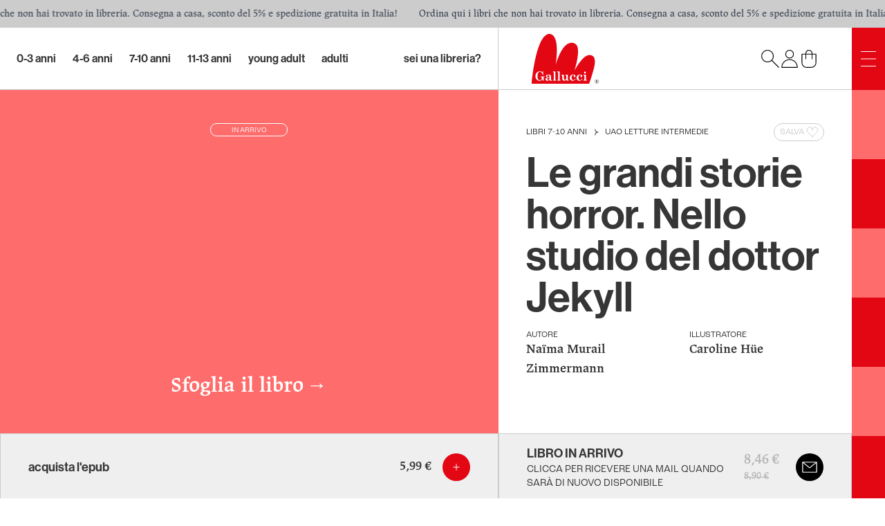

--- FILE ---
content_type: text/html; charset=utf-8
request_url: https://www.galluccieditore.com/it/libro/le-grandi-storie-horror-nello-studio-del-dottor-jekyll-1497
body_size: 156377
content:
<!DOCTYPE html><html lang="it" dir="ltr"><head><title>Le grandi storie horror. Nello studio del dottor Jekyll • Gallucci Editore</title><meta charSet="utf-8"/><meta name="viewport" content="width=device-width,initial-scale=1"/><meta name="og:title" content="Le grandi storie horror. Nello studio del dottor Jekyll • Gallucci Editore"/><meta name="description" content="Appena aperte le pagine del libro Le grandi storie horror, Adam e Lilli si ritrovano faccia a faccia con Mister Hyde, il terribile mostro. Unica possibilità di scamparla: fargli bere al più presto la pozione che lo ritrasformerà nel dottor Jekyll. Ma, nascosto nell’ombra, il Malautore ha tutte le intenzioni di impedirlo…"/><meta name="og:description" content="Appena aperte le pagine del libro Le grandi storie horror, Adam e Lilli si ritrovano faccia a faccia con Mister Hyde, il terribile mostro. Unica possibilità di scamparla: fargli bere al più presto la pozione che lo ritrasformerà nel dottor Jekyll. Ma, nascosto nell’ombra, il Malautore ha tutte le intenzioni di impedirlo…"/><meta name="og:locale" content="it"/><meta name="og:site_name" content="Gallucci Editore"/><meta name="og:locale:alternate" content="en"/><link rel="canonical" href="https://galluccieditore.com/it/libro/le-grandi-storie-horror-nello-studio-del-dottor-jekyll-1497"/><meta name="og:url" content="https://galluccieditore.com/it/libro/le-grandi-storie-horror-nello-studio-del-dottor-jekyll-1497"/><link rel="alternate" href="https://galluccieditore.com/en/book/le-grandi-storie-horror-nello-studio-del-dottor-jekyll-1497" hrefLang="x-default"/><link rel="alternate" href="https://galluccieditore.com/en/book/le-grandi-storie-horror-nello-studio-del-dottor-jekyll-1497" hrefLang="en"/><meta name="og:image" content="https://galluccieditore.com/media/660d50f9-047c-41d7-ba9c-6f7cb5ff3077-le-grandi-storie-horror-nello-studio-del-dottor-jekyll.webp"/><script type="application/ld+json">[{"@context":"https://schema.org","@type":"Organization","address":{"@type":"PostalAddress","addressLocality":"Italia, Roma","postalCode":"00185","streetAddress":"Via Liberiana, 17"},"email":"info@galluccieditore.com","name":"Carlo Gallucci editore srl","telephone":"+39 06 8413033","taxId":"07448901004","url":"https://galluccieditore.com","logo":"https://galluccieditore.com/gallucci_editore.png","image":"https://galluccieditore.com/gallucci_editore.png"},{"@context":"https://schema.org","@type":"WebSite","url":"https://galluccieditore.com","potentialAction":{"@type":"SearchAction","target":"https://galluccieditore.com/it/catalogo?search={search_term_string}","query-input":"required name=search_term_string"}},{"@context":"https://schema.org/","@type":"Product","name":"Le grandi storie horror. Nello studio del dottor Jekyll","image":["https://galluccieditore.com/media/660d50f9-047c-41d7-ba9c-6f7cb5ff3077-le-grandi-storie-horror-nello-studio-del-dottor-jekyll.webp"],"description":"Appena aperte le pagine del libro Le grandi storie horror, Adam e Lilli si ritrovano faccia a faccia con Mister Hyde, il terribile mostro. Unica possibilità di scamparla: fargli bere al più presto la pozione che lo ritrasformerà nel dottor Jekyll. Ma, nascosto nell’ombra, il Malautore ha tutte le intenzioni di impedirlo…","productID":"9791222100999","offers":{"@type":"Offer","url":"https://galluccieditore.com/it/libro/le-grandi-storie-horror-nello-studio-del-dottor-jekyll-1497","priceCurrency":"EUR","price":8.46},"brand":{"@type":"Brand","name":"Gallucci Editore"}}]</script><link rel="stylesheet" href="/build/_assets/app-SCFZCF47.css"/><link rel="stylesheet" href="https://use.typekit.net/kkd2ycm.css"/></head><body class="flex flex-col min-h-screen text-customBlack"><noscript><iframe src="https://www.googletagmanager.com/ns.html?id=GTM-KPFL3M4G" height="0" width="0" style="display:none;visibility:hidden"></iframe></noscript><div class="right-0 marquee flex-row flex overflow-hidden bg-customGray text-gray-700 h-10 font-jaf-lapture text-sm lg:fixed top-0 left-0 z-40"><div class="animate-marquee-start-slow flex-row flex items-center"><div class="whitespace-nowrap px-4 flex items-center"><span>Ordina qui i libri che non hai trovato in libreria. Consegna a casa, sconto del 5% e spedizione gratuita in Italia!</span></div></div><div class="animate-marquee-start-slow flex-row flex items-center"><div class="whitespace-nowrap px-4 flex items-center"><span>Ordina qui i libri che non hai trovato in libreria. Consegna a casa, sconto del 5% e spedizione gratuita in Italia!</span></div></div><div class="animate-marquee-start-slow flex-row flex items-center"><div class="whitespace-nowrap px-4 flex items-center"><span>Ordina qui i libri che non hai trovato in libreria. Consegna a casa, sconto del 5% e spedizione gratuita in Italia!</span></div></div><div class="animate-marquee-start-slow flex-row flex items-center"><div class="whitespace-nowrap px-4 flex items-center"><span>Ordina qui i libri che non hai trovato in libreria. Consegna a casa, sconto del 5% e spedizione gratuita in Italia!</span></div></div><div class="animate-marquee-start-slow flex-row flex items-center"><div class="whitespace-nowrap px-4 flex items-center"><span>Ordina qui i libri che non hai trovato in libreria. Consegna a casa, sconto del 5% e spedizione gratuita in Italia!</span></div></div><div class="animate-marquee-start-slow flex-row flex items-center"><div class="whitespace-nowrap px-4 flex items-center"><span>Ordina qui i libri che non hai trovato in libreria. Consegna a casa, sconto del 5% e spedizione gratuita in Italia!</span></div></div><div class="animate-marquee-start-slow flex-row flex items-center"><div class="whitespace-nowrap px-4 flex items-center"><span>Ordina qui i libri che non hai trovato in libreria. Consegna a casa, sconto del 5% e spedizione gratuita in Italia!</span></div></div><div class="animate-marquee-start-slow flex-row flex items-center"><div class="whitespace-nowrap px-4 flex items-center"><span>Ordina qui i libri che non hai trovato in libreria. Consegna a casa, sconto del 5% e spedizione gratuita in Italia!</span></div></div><div class="animate-marquee-start-slow flex-row flex items-center"><div class="whitespace-nowrap px-4 flex items-center"><span>Ordina qui i libri che non hai trovato in libreria. Consegna a casa, sconto del 5% e spedizione gratuita in Italia!</span></div></div><div class="animate-marquee-start-slow flex-row flex items-center"><div class="whitespace-nowrap px-4 flex items-center"><span>Ordina qui i libri che non hai trovato in libreria. Consegna a casa, sconto del 5% e spedizione gratuita in Italia!</span></div></div><div class="animate-marquee-start-slow flex-row flex items-center"><div class="whitespace-nowrap px-4 flex items-center"><span>Ordina qui i libri che non hai trovato in libreria. Consegna a casa, sconto del 5% e spedizione gratuita in Italia!</span></div></div><div class="animate-marquee-start-slow flex-row flex items-center"><div class="whitespace-nowrap px-4 flex items-center"><span>Ordina qui i libri che non hai trovato in libreria. Consegna a casa, sconto del 5% e spedizione gratuita in Italia!</span></div></div><div class="animate-marquee-start-slow flex-row flex items-center"><div class="whitespace-nowrap px-4 flex items-center"><span>Ordina qui i libri che non hai trovato in libreria. Consegna a casa, sconto del 5% e spedizione gratuita in Italia!</span></div></div><div class="animate-marquee-start-slow flex-row flex items-center"><div class="whitespace-nowrap px-4 flex items-center"><span>Ordina qui i libri che non hai trovato in libreria. Consegna a casa, sconto del 5% e spedizione gratuita in Italia!</span></div></div><div class="animate-marquee-start-slow flex-row flex items-center"><div class="whitespace-nowrap px-4 flex items-center"><span>Ordina qui i libri che non hai trovato in libreria. Consegna a casa, sconto del 5% e spedizione gratuita in Italia!</span></div></div></div><div class="relative"><div class="lg:min-h-screen flex flex-col lg:pr-12 lg:pt-10"><header class="border-customGray h-16 md:h-[90px] w-full flex justify-end border-b"><nav class="hidden lg:flex grow font-neue-haas-grotesk-display-medium text-lg"><div class="flex flex-wrap w-full py-5 pl-4 xl:pl-6 2xl:pl-12 space-x-6"><div class="relative group"><a class="h-full flex items-center justify-center hover:opacity-70 lowercase text-[1rem]" href="/it/catalogo/ag/0-3-anni-4">0-3 Anni</a><div class="hidden absolute z-50 group-hover:block hover:block font-neue-haas-grotesk-display-roman -left-2 w-auto pt-4 max-h-[280px]"><div class="bg-customWhite shadow-lg rounded-xl px-5 pt-4 pb-8 space-y-3"><p class="text-xs uppercase font-roc-grotesk">collane</p><div class="grid grid-rows-5 grid-flow-col gap-x-11 "><a class="hover:text-customRed block text-lg whitespace-nowrap lowercase" href="/it/catalogo/ag/0-3-anni-4">Tutti i libri</a><a class="hover:text-customRed block text-lg whitespace-nowrap lowercase" href="/it/catalogo/ag/0-3-anni-4/collana/super-price-27">Super price</a><a class="hover:text-customRed block text-lg whitespace-nowrap lowercase" href="/it/catalogo/ag/0-3-anni-4/collana/artedicarte-53">Artedicarte</a><a class="hover:text-customRed block text-lg whitespace-nowrap lowercase" href="/it/catalogo/ag/0-3-anni-4/collana/libri-attivita-77">LIBRI ATTIVITA&#x27;</a><a class="hover:text-customRed block text-lg whitespace-nowrap lowercase" href="/it/catalogo/ag/0-3-anni-4/collana/libri-di-stoffa-76">LIBRI DI STOFFA</a><a class="hover:text-customRed block text-lg whitespace-nowrap lowercase" href="/it/catalogo/ag/0-3-anni-4/collana/libri-peluche-45">Libri peluche</a><a class="hover:text-customRed block text-lg whitespace-nowrap lowercase" href="/it/catalogo/ag/0-3-anni-4/collana/cartonbello-44">Cartonbello</a><a class="hover:text-customRed block text-lg whitespace-nowrap lowercase" href="/it/catalogo/ag/0-3-anni-4/collana/illustrati-66">ILLUSTRATI</a><a class="hover:text-customRed block text-lg whitespace-nowrap lowercase" href="/it/catalogo/ag/0-3-anni-4/collana/classici-sonori-48">Classici sonori</a><a class="hover:text-customRed block text-lg whitespace-nowrap lowercase" href="/it/catalogo/ag/0-3-anni-4/collana/libri-bagnetto-75">LIBRI BAGNETTO</a><a class="hover:text-customRed block text-lg whitespace-nowrap lowercase" href="/it/catalogo/ag/0-3-anni-4/collana/librido-31">Lìbrido</a><a class="hover:text-customRed block text-lg whitespace-nowrap lowercase" href="/it/catalogo/ag/0-3-anni-4/collana/libri-profumati-51">Libri profumati</a><a class="hover:text-customRed block text-lg whitespace-nowrap lowercase" href="/it/catalogo/ag/0-3-anni-4/collana/indistruttilibri-94">INDISTRUTTILIBRI</a><a class="hover:text-customRed block text-lg whitespace-nowrap lowercase" href="/it/catalogo/ag/0-3-anni-4/collana/galleria-gallucci-81">GALLERIA GALLUCCI</a><a class="hover:text-customRed block text-lg whitespace-nowrap lowercase" href="/it/catalogo/ag/0-3-anni-4/collana/cip-chip-38">Cip Chip</a><a class="hover:text-customRed block text-lg whitespace-nowrap lowercase" href="/it/catalogo/ag/0-3-anni-4/collana/pop-up-13">Pop-up</a><a class="hover:text-customRed block text-lg whitespace-nowrap lowercase" href="/it/catalogo/ag/0-3-anni-4/collana/libri-per-i-bebe-74">LIBRI PER I BEBE&#x27;</a><a class="hover:text-customRed block text-lg whitespace-nowrap lowercase" href="/it/catalogo/ag/0-3-anni-4/collana/lucciolibri-con-luci-84">LUCCIOLIBRI - CON LUCI</a><a class="hover:text-customRed block text-lg whitespace-nowrap lowercase" href="/it/catalogo/ag/0-3-anni-4/collana/abbecelibri-91">ABBECELIBRI</a><a class="hover:text-customRed block text-lg whitespace-nowrap lowercase" href="/it/catalogo/ag/0-3-anni-4/collana/indispensalibri-52">Indispensalibri</a><a class="hover:text-customRed block text-lg whitespace-nowrap lowercase" href="/it/catalogo/ag/0-3-anni-4/collana/stem-37">STEM</a><a class="hover:text-customRed block text-lg whitespace-nowrap lowercase" href="/it/catalogo/ag/0-3-anni-4/collana/gallucci-kalimat-33">Gallucci Kalimat </a><a class="hover:text-customRed block text-lg whitespace-nowrap lowercase" href="/it/catalogo/ag/0-3-anni-4/collana/libri-cd-32">Libri + Cd</a><a class="hover:text-customRed block text-lg whitespace-nowrap lowercase" href="/it/catalogo/ag/0-3-anni-4/collana/libri-illustrati-1">Libri illustrati</a><a class="hover:text-customRed block text-lg whitespace-nowrap lowercase" href="/it/catalogo/ag/0-3-anni-4/collana/scatole-gioco-78">SCATOLE GIOCO</a><a class="hover:text-customRed block text-lg whitespace-nowrap lowercase" href="/it/catalogo/ag/0-3-anni-4/collana/impermealibri-103">IMPERMEALIBRI</a><a class="hover:text-customRed block text-lg whitespace-nowrap lowercase" href="/it/catalogo/ag/0-3-anni-4/collana/musica-maestro-126">MUSICA, MAESTRO!</a><a class="hover:text-customRed block text-lg whitespace-nowrap lowercase" href="/it/catalogo/ag/0-3-anni-4/collana/uao-letture-intermedie-79">UAO LETTURE INTERMEDIE</a><a class="hover:text-customRed block text-lg whitespace-nowrap lowercase" href="/it/catalogo/ag/0-3-anni-4/collana/prime-letture-55">Prime letture</a><a class="hover:text-customRed block text-lg whitespace-nowrap lowercase" href="/it/catalogo/ag/0-3-anni-4/collana/colorabili-28">Colorabili</a></div></div></div></div><div class="relative group"><a class="h-full flex items-center justify-center hover:opacity-70 lowercase text-[1rem]" href="/it/catalogo/ag/4-6-anni-5">4-6 Anni</a><div class="hidden absolute z-50 group-hover:block hover:block font-neue-haas-grotesk-display-roman -left-2 w-auto pt-4 max-h-[280px]"><div class="bg-customWhite shadow-lg rounded-xl px-5 pt-4 pb-8 space-y-3"><p class="text-xs uppercase font-roc-grotesk">collane</p><div class="grid grid-rows-5 grid-flow-col gap-x-11 "><a class="hover:text-customRed block text-lg whitespace-nowrap lowercase" href="/it/catalogo/ag/4-6-anni-5">Tutti i libri</a><a class="hover:text-customRed block text-lg whitespace-nowrap lowercase" href="/it/catalogo/ag/4-6-anni-5/collana/super-price-27">Super price</a><a class="hover:text-customRed block text-lg whitespace-nowrap lowercase" href="/it/catalogo/ag/4-6-anni-5/collana/illustrati-66">ILLUSTRATI</a><a class="hover:text-customRed block text-lg whitespace-nowrap lowercase" href="/it/catalogo/ag/4-6-anni-5/collana/prime-letture-55">Prime letture</a><a class="hover:text-customRed block text-lg whitespace-nowrap lowercase" href="/it/catalogo/ag/4-6-anni-5/collana/lilliput-36">Lilliput</a><a class="hover:text-customRed block text-lg whitespace-nowrap lowercase" href="/it/catalogo/ag/4-6-anni-5/collana/galleria-gallucci-81">GALLERIA GALLUCCI</a><a class="hover:text-customRed block text-lg whitespace-nowrap lowercase" href="/it/catalogo/ag/4-6-anni-5/collana/colorabili-28">Colorabili</a><a class="hover:text-customRed block text-lg whitespace-nowrap lowercase" href="/it/catalogo/ag/4-6-anni-5/collana/stem-37">STEM</a><a class="hover:text-customRed block text-lg whitespace-nowrap lowercase" href="/it/catalogo/ag/4-6-anni-5/collana/gallucci-kalimat-33">Gallucci Kalimat </a><a class="hover:text-customRed block text-lg whitespace-nowrap lowercase" href="/it/catalogo/ag/4-6-anni-5/collana/primi-fumetti-59">Primi fumetti</a><a class="hover:text-customRed block text-lg whitespace-nowrap lowercase" href="/it/catalogo/ag/4-6-anni-5/collana/pop-up-13">Pop-up</a><a class="hover:text-customRed block text-lg whitespace-nowrap lowercase" href="/it/catalogo/ag/4-6-anni-5/collana/uao-letture-intermedie-79">UAO LETTURE INTERMEDIE</a><a class="hover:text-customRed block text-lg whitespace-nowrap lowercase" href="/it/catalogo/ag/4-6-anni-5/collana/libri-attivita-77">LIBRI ATTIVITA&#x27;</a><a class="hover:text-customRed block text-lg whitespace-nowrap lowercase" href="/it/catalogo/ag/4-6-anni-5/collana/artedicarte-53">Artedicarte</a><a class="hover:text-customRed block text-lg whitespace-nowrap lowercase" href="/it/catalogo/ag/4-6-anni-5/collana/cartonbello-44">Cartonbello</a><a class="hover:text-customRed block text-lg whitespace-nowrap lowercase" href="/it/catalogo/ag/4-6-anni-5/collana/creste-doro-89">CRESTE D&#x27;ORO</a><a class="hover:text-customRed block text-lg whitespace-nowrap lowercase" href="/it/catalogo/ag/4-6-anni-5/collana/indispensalibri-52">Indispensalibri</a><a class="hover:text-customRed block text-lg whitespace-nowrap lowercase" href="/it/catalogo/ag/4-6-anni-5/collana/non-fiction-85">NON-FICTION</a><a class="hover:text-customRed block text-lg whitespace-nowrap lowercase" href="/it/catalogo/ag/4-6-anni-5/collana/scatole-gioco-78">SCATOLE GIOCO</a><a class="hover:text-customRed block text-lg whitespace-nowrap lowercase" href="/it/catalogo/ag/4-6-anni-5/collana/libri-illustrati-1">Libri illustrati</a><a class="hover:text-customRed block text-lg whitespace-nowrap lowercase" href="/it/catalogo/ag/4-6-anni-5/collana/balloon-57">Balloon</a><a class="hover:text-customRed block text-lg whitespace-nowrap lowercase" href="/it/catalogo/ag/4-6-anni-5/collana/libri-cd-32">Libri + Cd</a></div></div></div></div><div class="relative group"><a class="h-full flex items-center justify-center hover:opacity-70 lowercase text-[1rem]" href="/it/catalogo/ag/7-10-anni-6">7-10 Anni</a><div class="hidden absolute z-50 group-hover:block hover:block font-neue-haas-grotesk-display-roman -left-2 w-auto pt-4 max-h-[280px]"><div class="bg-customWhite shadow-lg rounded-xl px-5 pt-4 pb-8 space-y-3"><p class="text-xs uppercase font-roc-grotesk">collane</p><div class="grid grid-rows-5 grid-flow-col gap-x-11 "><a class="hover:text-customRed block text-lg whitespace-nowrap lowercase" href="/it/catalogo/ag/7-10-anni-6">Tutti i libri</a><a class="hover:text-customRed block text-lg whitespace-nowrap lowercase" href="/it/catalogo/ag/7-10-anni-6/collana/uao-letture-intermedie-79">UAO LETTURE INTERMEDIE</a><a class="hover:text-customRed block text-lg whitespace-nowrap lowercase" href="/it/catalogo/ag/7-10-anni-6/collana/super-price-27">Super price</a><a class="hover:text-customRed block text-lg whitespace-nowrap lowercase" href="/it/catalogo/ag/7-10-anni-6/collana/prime-letture-55">Prime letture</a><a class="hover:text-customRed block text-lg whitespace-nowrap lowercase" href="/it/catalogo/ag/7-10-anni-6/collana/indispensalibri-52">Indispensalibri</a><a class="hover:text-customRed block text-lg whitespace-nowrap lowercase" href="/it/catalogo/ag/7-10-anni-6/collana/stem-37">STEM</a><a class="hover:text-customRed block text-lg whitespace-nowrap lowercase" href="/it/catalogo/ag/7-10-anni-6/collana/uao-54">UAO</a><a class="hover:text-customRed block text-lg whitespace-nowrap lowercase" href="/it/catalogo/ag/7-10-anni-6/collana/young-130">YOUNG</a><a class="hover:text-customRed block text-lg whitespace-nowrap lowercase" href="/it/catalogo/ag/7-10-anni-6/collana/primi-fumetti-59">Primi fumetti</a><a class="hover:text-customRed block text-lg whitespace-nowrap lowercase" href="/it/catalogo/ag/7-10-anni-6/collana/libri-gioco-61">Libri gioco</a><a class="hover:text-customRed block text-lg whitespace-nowrap lowercase" href="/it/catalogo/ag/7-10-anni-6/collana/yea-60">YEA</a><a class="hover:text-customRed block text-lg whitespace-nowrap lowercase" href="/it/catalogo/ag/7-10-anni-6/collana/illustrati-66">ILLUSTRATI</a><a class="hover:text-customRed block text-lg whitespace-nowrap lowercase" href="/it/catalogo/ag/7-10-anni-6/collana/gallucci-kalimat-33">Gallucci Kalimat </a><a class="hover:text-customRed block text-lg whitespace-nowrap lowercase" href="/it/catalogo/ag/7-10-anni-6/collana/che-idea-127">CHE IDEA</a><a class="hover:text-customRed block text-lg whitespace-nowrap lowercase" href="/it/catalogo/ag/7-10-anni-6/collana/graphic-novel-93">GRAPHIC NOVEL</a><a class="hover:text-customRed block text-lg whitespace-nowrap lowercase" href="/it/catalogo/ag/7-10-anni-6/collana/galleria-gallucci-81">GALLERIA GALLUCCI</a><a class="hover:text-customRed block text-lg whitespace-nowrap lowercase" href="/it/catalogo/ag/7-10-anni-6/collana/non-fiction-85">NON-FICTION</a><a class="hover:text-customRed block text-lg whitespace-nowrap lowercase" href="/it/catalogo/ag/7-10-anni-6/collana/young-adult-80">YOUNG ADULT</a><a class="hover:text-customRed block text-lg whitespace-nowrap lowercase" href="/it/catalogo/ag/7-10-anni-6/collana/libri-attivita-77">LIBRI ATTIVITA&#x27;</a><a class="hover:text-customRed block text-lg whitespace-nowrap lowercase" href="/it/catalogo/ag/7-10-anni-6/collana/balloon-57">Balloon</a><a class="hover:text-customRed block text-lg whitespace-nowrap lowercase" href="/it/catalogo/ag/7-10-anni-6/collana/aggiornamenti-129">AggiornaMENTI</a><a class="hover:text-customRed block text-lg whitespace-nowrap lowercase" href="/it/catalogo/ag/7-10-anni-6/collana/universale-gallucci-68">UNIVERSALE GALLUCCI</a><a class="hover:text-customRed block text-lg whitespace-nowrap lowercase" href="/it/catalogo/ag/7-10-anni-6/collana/artedicarte-53">Artedicarte</a><a class="hover:text-customRed block text-lg whitespace-nowrap lowercase" href="/it/catalogo/ag/7-10-anni-6/collana/imperdilibri-40">Imperdilibri</a><a class="hover:text-customRed block text-lg whitespace-nowrap lowercase" href="/it/catalogo/ag/7-10-anni-6/collana/libri-illustrati-1">Libri illustrati</a></div></div></div></div><div class="relative group"><a class="h-full flex items-center justify-center hover:opacity-70 lowercase text-[1rem]" href="/it/catalogo/ag/11-13-anni-7">11-13 Anni</a><div class="hidden absolute z-50 group-hover:block hover:block font-neue-haas-grotesk-display-roman -left-2 w-auto pt-4 max-h-[280px]"><div class="bg-customWhite shadow-lg rounded-xl px-5 pt-4 pb-8 space-y-3"><p class="text-xs uppercase font-roc-grotesk">collane</p><div class="grid grid-rows-5 grid-flow-col gap-x-11 "><a class="hover:text-customRed block text-lg whitespace-nowrap lowercase" href="/it/catalogo/ag/11-13-anni-7">Tutti i libri</a><a class="hover:text-customRed block text-lg whitespace-nowrap lowercase" href="/it/catalogo/ag/11-13-anni-7/collana/young-130">YOUNG</a><a class="hover:text-customRed block text-lg whitespace-nowrap lowercase" href="/it/catalogo/ag/11-13-anni-7/collana/young-adult-80">YOUNG ADULT</a><a class="hover:text-customRed block text-lg whitespace-nowrap lowercase" href="/it/catalogo/ag/11-13-anni-7/collana/imperdilibri-40">Imperdilibri</a><a class="hover:text-customRed block text-lg whitespace-nowrap lowercase" href="/it/catalogo/ag/11-13-anni-7/collana/super-price-27">Super price</a><a class="hover:text-customRed block text-lg whitespace-nowrap lowercase" href="/it/catalogo/ag/11-13-anni-7/collana/uao-letture-intermedie-79">UAO LETTURE INTERMEDIE</a><a class="hover:text-customRed block text-lg whitespace-nowrap lowercase" href="/it/catalogo/ag/11-13-anni-7/collana/stem-37">STEM</a><a class="hover:text-customRed block text-lg whitespace-nowrap lowercase" href="/it/catalogo/ag/11-13-anni-7/collana/paperback-128">PAPERBACK</a><a class="hover:text-customRed block text-lg whitespace-nowrap lowercase" href="/it/catalogo/ag/11-13-anni-7/collana/libri-gioco-61">Libri gioco</a><a class="hover:text-customRed block text-lg whitespace-nowrap lowercase" href="/it/catalogo/ag/11-13-anni-7/collana/aggiornamenti-129">AggiornaMENTI</a><a class="hover:text-customRed block text-lg whitespace-nowrap lowercase" href="/it/catalogo/ag/11-13-anni-7/collana/graphic-novel-93">GRAPHIC NOVEL</a><a class="hover:text-customRed block text-lg whitespace-nowrap lowercase" href="/it/catalogo/ag/11-13-anni-7/collana/yea-60">YEA</a><a class="hover:text-customRed block text-lg whitespace-nowrap lowercase" href="/it/catalogo/ag/11-13-anni-7/collana/balloon-57">Balloon</a><a class="hover:text-customRed block text-lg whitespace-nowrap lowercase" href="/it/catalogo/ag/11-13-anni-7/collana/galleria-gallucci-81">GALLERIA GALLUCCI</a><a class="hover:text-customRed block text-lg whitespace-nowrap lowercase" href="/it/catalogo/ag/11-13-anni-7/collana/indispensalibri-52">Indispensalibri</a><a class="hover:text-customRed block text-lg whitespace-nowrap lowercase" href="/it/catalogo/ag/11-13-anni-7/collana/colorabili-28">Colorabili</a><a class="hover:text-customRed block text-lg whitespace-nowrap lowercase" href="/it/catalogo/ag/11-13-anni-7/collana/non-fiction-85">NON-FICTION</a><a class="hover:text-customRed block text-lg whitespace-nowrap lowercase" href="/it/catalogo/ag/11-13-anni-7/collana/gallucci-kalimat-33">Gallucci Kalimat </a><a class="hover:text-customRed block text-lg whitespace-nowrap lowercase" href="/it/catalogo/ag/11-13-anni-7/collana/indispensalibri-19">Indispensalibri </a></div></div></div></div><div class="relative group"><a class="h-full flex items-center justify-center hover:opacity-70 lowercase text-[1rem]" href="/it/catalogo/ag/young-adult-8">Young Adult</a><div class="hidden absolute z-50 group-hover:block hover:block font-neue-haas-grotesk-display-roman -left-2 w-auto pt-4 max-h-[280px]"><div class="bg-customWhite shadow-lg rounded-xl px-5 pt-4 pb-8 space-y-3"><p class="text-xs uppercase font-roc-grotesk">collane</p><div class="grid grid-rows-5 grid-flow-col gap-x-11 "><a class="hover:text-customRed block text-lg whitespace-nowrap lowercase" href="/it/catalogo/ag/young-adult-8">Tutti i libri</a><a class="hover:text-customRed block text-lg whitespace-nowrap lowercase" href="/it/catalogo/ag/young-adult-8/collana/young-adult-80">YOUNG ADULT</a><a class="hover:text-customRed block text-lg whitespace-nowrap lowercase" href="/it/catalogo/ag/young-adult-8/collana/graphic-novel-93">GRAPHIC NOVEL</a><a class="hover:text-customRed block text-lg whitespace-nowrap lowercase" href="/it/catalogo/ag/young-adult-8/collana/super-price-27">Super price</a><a class="hover:text-customRed block text-lg whitespace-nowrap lowercase" href="/it/catalogo/ag/young-adult-8/collana/yea-60">YEA</a><a class="hover:text-customRed block text-lg whitespace-nowrap lowercase" href="/it/catalogo/ag/young-adult-8/collana/young-130">YOUNG</a><a class="hover:text-customRed block text-lg whitespace-nowrap lowercase" href="/it/catalogo/ag/young-adult-8/collana/galleria-gallucci-81">GALLERIA GALLUCCI</a><a class="hover:text-customRed block text-lg whitespace-nowrap lowercase" href="/it/catalogo/ag/young-adult-8/collana/glifi-82">GLIFI</a><a class="hover:text-customRed block text-lg whitespace-nowrap lowercase" href="/it/catalogo/ag/young-adult-8/collana/artedicarte-53">Artedicarte</a><a class="hover:text-customRed block text-lg whitespace-nowrap lowercase" href="/it/catalogo/ag/young-adult-8/collana/sounds-good-46">Sounds good!</a></div></div></div></div><div class="relative group"><a class="h-full flex items-center justify-center hover:opacity-70 lowercase text-[1rem]" href="/it/catalogo/ag/adulti-12">Adulti</a><div class="hidden absolute z-50 group-hover:block hover:block font-neue-haas-grotesk-display-roman -left-2 w-auto pt-4 max-h-[280px]"><div class="bg-customWhite shadow-lg rounded-xl px-5 pt-4 pb-8 space-y-3"><p class="text-xs uppercase font-roc-grotesk">collane</p><div class="grid grid-rows-5 grid-flow-col gap-x-11 "><a class="hover:text-customRed block text-lg whitespace-nowrap lowercase" href="/it/catalogo/ag/adulti-12">Tutti i libri</a><a class="hover:text-customRed block text-lg whitespace-nowrap lowercase" href="/it/catalogo/ag/adulti-12/collana/glifi-82">GLIFI</a><a class="hover:text-customRed block text-lg whitespace-nowrap lowercase" href="/it/catalogo/ag/adulti-12/collana/super-price-27">Super price</a><a class="hover:text-customRed block text-lg whitespace-nowrap lowercase" href="/it/catalogo/ag/adulti-12/collana/varia-113">VARIA</a><a class="hover:text-customRed block text-lg whitespace-nowrap lowercase" href="/it/catalogo/ag/adulti-12/collana/satira-58">Satira</a><a class="hover:text-customRed block text-lg whitespace-nowrap lowercase" href="/it/catalogo/ag/adulti-12/collana/colorabili-28">Colorabili</a><a class="hover:text-customRed block text-lg whitespace-nowrap lowercase" href="/it/catalogo/ag/adulti-12/collana/graphic-novel-93">GRAPHIC NOVEL</a><a class="hover:text-customRed block text-lg whitespace-nowrap lowercase" href="/it/catalogo/ag/adulti-12/collana/sounds-good-46">Sounds good!</a><a class="hover:text-customRed block text-lg whitespace-nowrap lowercase" href="/it/catalogo/ag/adulti-12/collana/i-libri-di-bartoletti-83">I LIBRI DI BARTOLETTI</a><a class="hover:text-customRed block text-lg whitespace-nowrap lowercase" href="/it/catalogo/ag/adulti-12/collana/balloon-57">Balloon</a><a class="hover:text-customRed block text-lg whitespace-nowrap lowercase" href="/it/catalogo/ag/adulti-12/collana/capricci-11">Capricci</a><a class="hover:text-customRed block text-lg whitespace-nowrap lowercase" href="/it/catalogo/ag/adulti-12/collana/aggiornamenti-129">AggiornaMENTI</a><a class="hover:text-customRed block text-lg whitespace-nowrap lowercase" href="/it/catalogo/ag/adulti-12/collana/paperback-128">PAPERBACK</a><a class="hover:text-customRed block text-lg whitespace-nowrap lowercase" href="/it/catalogo/ag/adulti-12/collana/young-adult-80">YOUNG ADULT</a><a class="hover:text-customRed block text-lg whitespace-nowrap lowercase" href="/it/catalogo/ag/adulti-12/collana/pop-up-13">Pop-up</a></div></div></div></div></div><div class="hidden xl:flex items-center px-6 2xl:px-12 whitespace-nowrap hover:opacity-70 text-[1rem]"><a class="lowercase" href="/it/accedi/libreria">sei una libreria?</a></div></nav><nav class="w-full lg:w-[40vw] border-customGray flex justify-between items-center px-6 md:px-12 relative z-0 shrink-0 lg:border-l"><a href="/it"><img src="/build/_assets/gallucci-logo-UFEIPOA4.svg" class="h-12 md:h-[4.5rem]" alt="Logo"/></a><div class="flex gap-4"><button><img src="/build/_assets/gallucci-search-PLO7MV2C.svg" class="text-gray-700 text-2xl h-7 w-7"/></button><button><img src="/build/_assets/gallucci-user-2YZKGCQA.svg" class="text-gray-700 text-2xl h-7 w-7" alt="account"/></button><a class="relative z-0" href="/it/carrello"><img src="/build/_assets/gallucci-cart-CEDFZCMO.svg" alt="cart" class="text-gray-700 text-2xl h-7 w-7"/></a></div></nav></header><div class="grow flex flex-col"><div class="relative"><div class="lg:flex justify-end lg:min-h-[calc(100vh-90px)] lg:min-h-[calc(100vh-90px-2.5rem)]"><div class="grow"><div class="sticky top-0 lg:h-full space-y-12 max-lg:h-[40vh] min-h-[300px]" style="background-color:#FF6C6C"><div class="py-4 lg:py-12 flex flex-col items-center sticky top-12 space-y-4 lg:space-y-12 h-full lg:h-[calc(100vh-2.5rem-6rem-90px)]"><div class="flex space-x-12"><p class="h-[19px] w-28 font-roc-grotesk px-2 border rounded-full border-white uppercase text-[10px] text-white flex justify-center items-end">in arrivo</p></div><span class="max-h-[30vh] max-w-[30vh] lg:max-h-[calc(65vh-90px-2.5rem)] !m-auto lg:max-w-[35vw] h-auto w-auto object-contain object-center shadow-[-7px_7px_7px_0px_rgba(0,0,0,0.6),-20px_20px_20px_0px_rgba(0,0,0,0.3)]" style="display:inline-block"></span><a class="group text-customWhite flex items-center text-lg lg:mt-[72px] font-jaf-lapture-semibold lg:text-3xl" href="https://e.issuu.com/embed.html?d=storie-horror-04-issuu&amp;u=galluccieditore" target="_blank">Sfoglia il libro<!-- --> <span class="inline-block ml-1 transition-transform group-hover:scale-120 group-hover:translate-x-2">→</span></a></div></div></div><div class="lg:w-[40vw] shrink-0"><div class="w-full h-full flex flex-col items-center lg:border-l lg:border-b lg:border-b-customGray" style="border-left-color:#FF6C6C"><div class="w-full flex uppercase font-roc-grotesk text-xs justify-between pt-12 px-6 lg:px-10 items-center"><div class="text-customBlack"><a params="[object Object]" class="inline hover:text-customRed" href="/it/catalogo/ag/7-10-anni-6">Libri 7-10 anni</a><img src="/build/_assets/gallucci-arrow-breadcrumb-IEYGW5MA.svg" alt="&gt;" class="h-2.5 w-2.5 mx-2 inline"/><a params="[object Object]" class="inline hover:text-customRed" href="/it/catalogo/ag/7-10-anni-6/collana/uao-letture-intermedie-79">UAO LETTURE INTERMEDIE</a></div><button class="group relative flex flex-row rounded-full pl-2 pr-1 border uppercase items-center font-roc-grotesk text-xs text-customGray border-customGray">Salva<svg xmlns="http://www.w3.org/2000/svg" viewBox="0 0 25 25" class="h-6 w-6"><path d="m4.25,9.15c0-2.29,1.85-4.15,4.12-4.15s4.13,1.86,4.13,4.15c0-2.29,1.85-4.15,4.12-4.15s4.13,1.86,4.13,4.15c-.14,4.54-8.25,7.87-8.25,10.85,0-2.98-8.11-6.32-8.25-10.85Z" class="stroke-customGray group-hover:fill-customGray fill-transparent"></path></svg></button></div><div class="my-4 font-neue-haas-grotesk-display-medium self-start text-3xl md:text-6xl px-6 lg:px-10">Le grandi storie horror. Nello studio del dottor Jekyll</div><div class="flex flex-col lg:grid lg:grid-cols-2 lg:gap-x-10 lg:gap-y-5 self-start px-6 lg:px-10"><div class="flex flex-col"><div class="text-xs uppercase text-customBlack font-roc-grotesk">autore</div><div class="flex flex-row"><a params="[object Object]" class="font-jaf-lapture-semibold text-lg hover:text-customRed" href="/it/autore/naima-murail-zimmermann-862">Naïma Murail Zimmermann </a></div></div><div class="flex flex-col"><div class="text-xs uppercase text-customBlack font-roc-grotesk">illustratore</div><div class="flex flex-row"><a params="[object Object]" class="font-jaf-lapture-semibold text-lg hover:text-customRed" href="/it/autore/caroline-hue-863">Caroline Hüe </a></div></div></div><div class="flex flex-row mt-12 lg:mt-16 pb-3 pt-3 scroll-smooth justify-between w-full px-6 lg:px-10 hover:bg-gray-100 duration-700 cursor-pointer"><p class="font-jaf-lapture-semibold text-2xl lg:text-3xl">Info</p><div class="mt-2 w-5 h-5 relative"><div class="absolute w-full h-full top-0 block"><img src="/build/_assets/gallucci-minus-LZOWY6D6.svg" alt="open the box"/></div></div></div><div class="border-y border-customGray px-6 lg:px-10 w-full"><div class="mt-7 text-xs uppercase text-customBlack font-roc-grotesk">Trama</div><div class="font-neue-haas-grotesk-display-roman text-lg prose">Appena aperte le pagine del libro Le grandi storie horror, Adam e Lilli si ritrovano faccia a faccia con Mister Hyde, il terribile mostro. Unica possibilità di scamparla: fargli bere al più presto la pozione che lo ritrasformerà nel dottor Jekyll. Ma, nascosto nell’ombra, il Malautore ha tutte le intenzioni di impedirlo…</div><div class="mt-7 grid grid-cols-2 gap-5 pb-6"><div class="flex flex-col"><div class="text-xs uppercase text-customBlack font-roc-grotesk">Data di pubblicazione</div><div class="font-neue-haas-grotesk-display-roman text-lg">19/5/2023</div></div><div class="flex flex-col"><div class="text-xs uppercase text-customBlack font-roc-grotesk">Collana</div><div class="font-neue-haas-grotesk-display-roman text-lg">UAO LETTURE INTERMEDIE</div></div><div class="flex flex-col"><div class="text-xs uppercase text-customBlack font-roc-grotesk">Età</div><div class="font-neue-haas-grotesk-display-roman text-lg">+ <!-- -->9</div></div><div class="flex flex-col"><div class="text-xs uppercase text-customBlack font-roc-grotesk">Formato</div><div class="font-neue-haas-grotesk-display-roman text-lg">14 x 19 cm, brossura con bandelle</div></div><div class="flex flex-col"><div class="text-xs uppercase text-customBlack font-roc-grotesk">Pagine</div><div class="font-neue-haas-grotesk-display-roman text-lg">128</div></div><div class="flex flex-col"><div class="text-xs uppercase text-customBlack font-roc-grotesk">ISBN</div><div class="font-neue-haas-grotesk-display-roman text-lg">9791222100999</div></div><div class="flex flex-col col-span-2"><div class="text-xs uppercase text-customBlack font-roc-grotesk">Note</div><div class="font-neue-haas-grotesk-display-roman lg:prose-lg prose">Traduzione dal francese di Emanuelle Caillat</div></div></div></div></div></div></div><div class="lg:hidden sticky bottom-12 md:bottom-16 w-full transition-[max-height] duration-300 ease-in-out overflow-hidden max-h-[3rem] md:max-h-[4rem]"><button class="w-full bg-customBlack text-white h-12 md:h-16 uppercase font-roc-grotesk">Aggiungi al carrello</button><div class="relative flex flex-wrap lg:flex-nowrap bg-customLightGray border border-customGray max-lg:divide-y lg:divide-x divide-customGray"><button class="flex xl:h-24 flex-row items-center px-6 xl:px-10 justify-between py-4 group lg:shrink-0 max-lg:w-full hover:bg-customRed active:opacity-60 hover:text-white duration-200 cursor-pointer lg:grow md:col-span-3 lg:w-[calc((100%-40vw)/2)]"><div class="flex flex-col w-full"><div class="flex flex-row justify-between grow items-center"><div class="hidden lg:block font-neue-haas-grotesk-display-medium text-lg md:text-[1rem] xl:text-lg">acquista l&#x27;epub<!-- --> </div><div class="lg:hidden font-roc-grotesk uppercase">epub</div><div class="font-jaf-lapture-semibold lg:text-lg  duration-500 group-hover:text-white">5,99 €</div></div></div><div class="hidden ml-4 lg:block h-10 w-10 rounded-full relative shrink-0 border-customWhite place-self-center bg-customRed group-hover:border"><img src="/build/_assets/gallucci-plus-white-5MPU777M.svg" alt="+" class="top-2 left-1/2 transform -translate-x-1/2 absolute h-6 w-6"/></div></button><div class="h-auto xl:h-24 flex w-full lg:w-0 md:col-span-3 lg:shrink hidden lg:flex"></div><div class="h-16 xl:h-24 w-full flex flex-row items-center px-6 xl:px-10 justify-between py-4 group cursor-pointer space-x-3 lg:space-x-6 lg:w-[calc(40vw-3px)] md:col-span-4 lg:ml-auto lg:max-w-[calc(40vw-2px)] grow"><div class="grow"><p class="font-roc-grotesk lg:font-neue-haas-grotesk-display-medium uppercase text-lg md:text-[1rem] xl:text-lg">Libro in arrivo</p><p class="font-roc-grotesk uppercase text-xs xl:text-sm">clicca per ricevere una mail quando sarà di nuovo disponibile</p></div><div class="hidden lg:block opacity-30 font-jaf-lapture-semibold"><p class="text-xl">8,46 €</p><p class="text-sm line-through">8,90 €</p></div><div class="lg:bg-black lg:h-10 lg:w-10 rounded-full relative shrink-0 border-customWhite place-self-center flex justify-center items-center"><img src="/build/_assets/Gallucci_Notifica-YNGHROMM.svg" class="lg:invert h-7 w-7"/></div></div><div class="absolute transition-all duration-300 inset-0 bg-black opacity-0 z-10 pointer-events-none"></div></div><div class="absolute h-full w-full inset-0 z-50" hidden="" style="display:none"><div style="position:fixed;top:1px;left:1px;width:1px;height:0;padding:0;margin:-1px;overflow:hidden;clip:rect(0, 0, 0, 0);white-space:nowrap;border-width:0;display:none"></div></div><div class="absolute h-full w-full inset-0 z-50" hidden="" style="display:none"><div style="position:fixed;top:1px;left:1px;width:1px;height:0;padding:0;margin:-1px;overflow:hidden;clip:rect(0, 0, 0, 0);white-space:nowrap;border-width:0;display:none"></div></div></div></div><div class="w-full"><div class="border-b border-customGray"><div class="px-6 md:px-10 lg:px-12 flex flex-row pt-12 pb-4 justify-between items-end space-x-4"><p class="font-jaf-lapture-semibold text-2xl max-md:leading-[1.5rem] md:text-4xl mb-0 md:mb-0 pb-0 text-customGreen">Altri libri dell&#x27;autore</p></div></div><div class="relative border-b border-customGray scroll-smooth"><div class="flex flex-row justify-start items-stretch w-fit max-w-full overflow-x-scroll scrollbar-hide divide-customGray divide-x"><div class="items-center flex flex-col justify-between py-4 px-5 h-auto relative z-0 shrink-0 w-[17rem] xl:w-[21rem]"><div class="flex w-full items-center mb-4 justify-end"><button class="group relative"><svg xmlns="http://www.w3.org/2000/svg" viewBox="0 0 25 25" class="h-6 w-6"><path d="m4.25,9.15c0-2.29,1.85-4.15,4.12-4.15s4.13,1.86,4.13,4.15c0-2.29,1.85-4.15,4.12-4.15s4.13,1.86,4.13,4.15c-.14,4.54-8.25,7.87-8.25,10.85,0-2.98-8.11-6.32-8.25-10.85Z" class="stroke-customGray group-hover:fill-customGray fill-transparent"></path></svg></button></div><div class="font-roc-grotesk absolute bottom-28 lg:bottom-24 left-0 right-0 z-[42] focus:visible overflow-hidden font-normal text-[12px] uppercase tracking-wide  bg-white hidden border-customGray border-b border-t"><div class="border-b  text-customGray py-[9px] px-5 border-customGray max-lg:text-xs">aggiungi al carrello la tipologia</div><div class="py-2 px-5 hover:bg-customGray hover:cursor-pointer"><div class="flex justify-between"><span>libro</span><span>8,46 €</span></div></div><div class="py-2 px-5 hover:bg-customGray hover:cursor-pointer"><div class="flex justify-between"><span>epub</span><span>5,99 €</span></div></div><div class="absolute h-full w-full inset-0 z-50" hidden="" style="display:none"><div style="position:fixed;top:1px;left:1px;width:1px;height:0;padding:0;margin:-1px;overflow:hidden;clip:rect(0, 0, 0, 0);white-space:nowrap;border-width:0;display:none"></div></div><div class="absolute h-full w-full inset-0 z-50" hidden="" style="display:none"><div style="position:fixed;top:1px;left:1px;width:1px;height:0;padding:0;margin:-1px;overflow:hidden;clip:rect(0, 0, 0, 0);white-space:nowrap;border-width:0;display:none"></div></div></div><div class="flex h-[170px] lg:h-[200px] xl:h-[250px] z-0 "><div class="z-10 relative flex items-end  grow h-full"><a params="[object Object]" class="h-full w-full block" href="/it/libro/le-grandi-storie-horror-sulle-tracce-del-mastino-dei-baskerville-1553"><span class="drop-shadow-custom lg:hover:drop-shadow-customHover duration-500 lg:hover:scale-105 h-full w-full object-contain object-[center_bottom] z-20" style="display:inline-block"></span></a><div class="absolute bottom-6 w-full flex justify-center z-30"><button class="hidden lg:block"><div class="bg-customLightGray bg-opacity-80 h-8 w-8 flex items-center justify-center rounded-full hover:bg-gray-100"><svg aria-hidden="true" focusable="false" data-prefix="fas" data-icon="plus" class="svg-inline--fa fa-plus text-gray-700 w-3 h-3" role="img" xmlns="http://www.w3.org/2000/svg" viewBox="0 0 448 512"><path fill="currentColor" d="M256 80c0-17.7-14.3-32-32-32s-32 14.3-32 32V224H48c-17.7 0-32 14.3-32 32s14.3 32 32 32H192V432c0 17.7 14.3 32 32 32s32-14.3 32-32V288H400c17.7 0 32-14.3 32-32s-14.3-32-32-32H256V80z"></path></svg></div></button><button class="lg:hidden"><div class="bg-customLightGray bg-opacity-80 h-8 w-8 flex items-center justify-center rounded-full hover:bg-gray-100"><svg aria-hidden="true" focusable="false" data-prefix="fas" data-icon="plus" class="svg-inline--fa fa-plus text-gray-700 w-3 h-3" role="img" xmlns="http://www.w3.org/2000/svg" viewBox="0 0 448 512"><path fill="currentColor" d="M256 80c0-17.7-14.3-32-32-32s-32 14.3-32 32V224H48c-17.7 0-32 14.3-32 32s14.3 32 32 32H192V432c0 17.7 14.3 32 32 32s32-14.3 32-32V288H400c17.7 0 32-14.3 32-32s-14.3-32-32-32H256V80z"></path></svg></div></button></div></div></div><div class="font-roc-grotesk flex flex-row items-center justify-between w-full mt-8 text-xs"><div class="flex flex-row items-center"><span class="uppercase pr-2 text-[#363636]">UAO LETTURE INTERMEDIE</span><span>|</span><span class="pl-2 text-[#363636]">+ <!-- -->9</span></div><span class="hidden lg:block line-through">8,90 €</span></div><div class="flex flex-col lg:flex-row items-start justify-between w-full lg:gap-4 lg:mt-2 grow"><a params="[object Object]" class="text-customBlack font-neue-haas-grotesk-display-roman block min-h-10 line-clamp-2 leading-5 my-1 lg:my-0 cursor-pointer hover:text-customRed" href="/it/libro/le-grandi-storie-horror-sulle-tracce-del-mastino-dei-baskerville-1553">Le grandi storie horror. Sulle tracce del mastino dei Baskerville</a><div class="flex max-lg:w-full items-center justify-between"><span class="lg:hidden line-through font-roc-grotesk text-xs">8,90 €</span><div class="flex flex-col justify-center items-end shrink-0"><span class="text-customRed font-jaf-lapture-semibold">8,46 €</span><span class="hidden lg:block pl-1 text-customRed text-[12px] font-roc-grotesk">- <!-- -->5<!-- -->%</span></div></div></div></div><div class="absolute h-full w-full inset-0 z-50" hidden="" style="display:none"><div style="position:fixed;top:1px;left:1px;width:1px;height:0;padding:0;margin:-1px;overflow:hidden;clip:rect(0, 0, 0, 0);white-space:nowrap;border-width:0;display:none"></div></div><div class="items-center flex flex-col justify-between py-4 px-5 h-auto relative z-0 shrink-0 w-[17rem] xl:w-[21rem]"><div class="flex w-full items-center mb-4 justify-between"><p class="h-[19px] w-28 font-roc-grotesk px-2 border rounded-full border-customGray uppercase text-[10px] text-customGray flex justify-center items-end">in arrivo</p><button class="group relative"><svg xmlns="http://www.w3.org/2000/svg" viewBox="0 0 25 25" class="h-6 w-6"><path d="m4.25,9.15c0-2.29,1.85-4.15,4.12-4.15s4.13,1.86,4.13,4.15c0-2.29,1.85-4.15,4.12-4.15s4.13,1.86,4.13,4.15c-.14,4.54-8.25,7.87-8.25,10.85,0-2.98-8.11-6.32-8.25-10.85Z" class="stroke-customGray group-hover:fill-customGray fill-transparent"></path></svg></button></div><div class="font-roc-grotesk absolute bottom-28 lg:bottom-24 left-0 right-0 z-[42] focus:visible overflow-hidden font-normal text-[12px] uppercase tracking-wide  bg-white hidden border-customGray border-b border-t"><div class="border-b  text-customGray py-[9px] px-5 border-customGray max-lg:text-xs">aggiungi al carrello la tipologia</div><div class="py-2 px-5 hover:bg-customGray hover:cursor-pointer"><div class="flex justify-between opacity-30"><span>libro</span><span>8,46 €</span></div><div class="flex justify-between items-center"><div class="leading-tight "><p class="max-lg:text-xs">in arrivo</p><p class="max-lg:text-xxs">avvisami quando sarà disponibile!</p></div><img src="/build/_assets/Gallucci_Notifica-YNGHROMM.svg" class="hidden lg:block text-gray-700 h-7 w-7"/></div></div><div class="py-2 px-5 hover:bg-customGray hover:cursor-pointer"><div class="flex justify-between"><span>epub</span><span>5,99 €</span></div></div><div class="absolute h-full w-full inset-0 z-50" hidden="" style="display:none"><div style="position:fixed;top:1px;left:1px;width:1px;height:0;padding:0;margin:-1px;overflow:hidden;clip:rect(0, 0, 0, 0);white-space:nowrap;border-width:0;display:none"></div></div><div class="absolute h-full w-full inset-0 z-50" hidden="" style="display:none"><div style="position:fixed;top:1px;left:1px;width:1px;height:0;padding:0;margin:-1px;overflow:hidden;clip:rect(0, 0, 0, 0);white-space:nowrap;border-width:0;display:none"></div></div></div><div class="flex h-[170px] lg:h-[200px] xl:h-[250px] z-0 "><div class="z-10 relative flex items-end  grow h-full"><a params="[object Object]" class="h-full w-full block" href="/it/libro/le-grandi-storie-horror-nel-castello-di-dracula-1354"><span class="drop-shadow-custom lg:hover:drop-shadow-customHover duration-500 lg:hover:scale-105 h-full w-full object-contain object-[center_bottom] z-20" style="display:inline-block"></span></a><div class="absolute bottom-6 w-full flex justify-center z-30"><button class="hidden lg:block"><div class="bg-customLightGray bg-opacity-80 h-8 w-8 flex items-center justify-center rounded-full hover:bg-gray-100"><svg aria-hidden="true" focusable="false" data-prefix="fas" data-icon="plus" class="svg-inline--fa fa-plus text-gray-700 w-3 h-3" role="img" xmlns="http://www.w3.org/2000/svg" viewBox="0 0 448 512"><path fill="currentColor" d="M256 80c0-17.7-14.3-32-32-32s-32 14.3-32 32V224H48c-17.7 0-32 14.3-32 32s14.3 32 32 32H192V432c0 17.7 14.3 32 32 32s32-14.3 32-32V288H400c17.7 0 32-14.3 32-32s-14.3-32-32-32H256V80z"></path></svg></div></button><button class="lg:hidden"><div class="bg-customLightGray bg-opacity-80 h-8 w-8 flex items-center justify-center rounded-full hover:bg-gray-100"><svg aria-hidden="true" focusable="false" data-prefix="fas" data-icon="plus" class="svg-inline--fa fa-plus text-gray-700 w-3 h-3" role="img" xmlns="http://www.w3.org/2000/svg" viewBox="0 0 448 512"><path fill="currentColor" d="M256 80c0-17.7-14.3-32-32-32s-32 14.3-32 32V224H48c-17.7 0-32 14.3-32 32s14.3 32 32 32H192V432c0 17.7 14.3 32 32 32s32-14.3 32-32V288H400c17.7 0 32-14.3 32-32s-14.3-32-32-32H256V80z"></path></svg></div></button></div></div></div><div class="font-roc-grotesk flex flex-row items-center justify-between w-full mt-8 text-xs"><div class="flex flex-row items-center"><span class="uppercase pr-2 text-[#363636]">UAO LETTURE INTERMEDIE</span><span>|</span><span class="pl-2 text-[#363636]">+ <!-- -->9</span></div><span class="hidden lg:block line-through">8,90 €</span></div><div class="flex flex-col lg:flex-row items-start justify-between w-full lg:gap-4 lg:mt-2 grow"><a params="[object Object]" class="text-customBlack font-neue-haas-grotesk-display-roman block min-h-10 line-clamp-2 leading-5 my-1 lg:my-0 cursor-pointer hover:text-customRed" href="/it/libro/le-grandi-storie-horror-nel-castello-di-dracula-1354">Le grandi storie horror. Nel castello di Dracula</a><div class="flex max-lg:w-full items-center justify-between"><span class="lg:hidden line-through font-roc-grotesk text-xs">8,90 €</span><div class="flex flex-col justify-center items-end shrink-0"><span class="text-customRed font-jaf-lapture-semibold">8,46 €</span><span class="hidden lg:block pl-1 text-customRed text-[12px] font-roc-grotesk">- <!-- -->5<!-- -->%</span></div></div></div></div><div class="absolute h-full w-full inset-0 z-50" hidden="" style="display:none"><div style="position:fixed;top:1px;left:1px;width:1px;height:0;padding:0;margin:-1px;overflow:hidden;clip:rect(0, 0, 0, 0);white-space:nowrap;border-width:0;display:none"></div></div><div class="items-center flex flex-col justify-between py-4 px-5 h-auto relative z-0 shrink-0 w-[17rem] xl:w-[21rem]"><div class="flex w-full items-center mb-4 justify-between"><p class="h-[19px] w-28 font-roc-grotesk px-2 border rounded-full border-customGray uppercase text-[10px] text-customGray flex justify-center items-end">in arrivo</p><button class="group relative"><svg xmlns="http://www.w3.org/2000/svg" viewBox="0 0 25 25" class="h-6 w-6"><path d="m4.25,9.15c0-2.29,1.85-4.15,4.12-4.15s4.13,1.86,4.13,4.15c0-2.29,1.85-4.15,4.12-4.15s4.13,1.86,4.13,4.15c-.14,4.54-8.25,7.87-8.25,10.85,0-2.98-8.11-6.32-8.25-10.85Z" class="stroke-customGray group-hover:fill-customGray fill-transparent"></path></svg></button></div><div class="font-roc-grotesk absolute bottom-28 lg:bottom-24 left-0 right-0 z-[42] focus:visible overflow-hidden font-normal text-[12px] uppercase tracking-wide  bg-white hidden border-customGray border-b border-t"><div class="border-b  text-customGray py-[9px] px-5 border-customGray max-lg:text-xs">aggiungi al carrello la tipologia</div><div class="py-2 px-5 hover:bg-customGray hover:cursor-pointer"><div class="flex justify-between opacity-30"><span>libro</span><span>8,46 €</span></div><div class="flex justify-between items-center"><div class="leading-tight "><p class="max-lg:text-xs">in arrivo</p><p class="max-lg:text-xxs">avvisami quando sarà disponibile!</p></div><img src="/build/_assets/Gallucci_Notifica-YNGHROMM.svg" class="hidden lg:block text-gray-700 h-7 w-7"/></div></div><div class="py-2 px-5 hover:bg-customGray hover:cursor-pointer"><div class="flex justify-between"><span>epub</span><span>5,99 €</span></div></div><div class="absolute h-full w-full inset-0 z-50" hidden="" style="display:none"><div style="position:fixed;top:1px;left:1px;width:1px;height:0;padding:0;margin:-1px;overflow:hidden;clip:rect(0, 0, 0, 0);white-space:nowrap;border-width:0;display:none"></div></div><div class="absolute h-full w-full inset-0 z-50" hidden="" style="display:none"><div style="position:fixed;top:1px;left:1px;width:1px;height:0;padding:0;margin:-1px;overflow:hidden;clip:rect(0, 0, 0, 0);white-space:nowrap;border-width:0;display:none"></div></div></div><div class="flex h-[170px] lg:h-[200px] xl:h-[250px] z-0 "><div class="z-10 relative flex items-end  grow h-full"><a params="[object Object]" class="h-full w-full block" href="/it/libro/le-grandi-storie-horror-nel-laboratorio-di-frankenstein-1355"><span class="drop-shadow-custom lg:hover:drop-shadow-customHover duration-500 lg:hover:scale-105 h-full w-full object-contain object-[center_bottom] z-20" style="display:inline-block"></span></a><div class="absolute bottom-6 w-full flex justify-center z-30"><button class="hidden lg:block"><div class="bg-customLightGray bg-opacity-80 h-8 w-8 flex items-center justify-center rounded-full hover:bg-gray-100"><svg aria-hidden="true" focusable="false" data-prefix="fas" data-icon="plus" class="svg-inline--fa fa-plus text-gray-700 w-3 h-3" role="img" xmlns="http://www.w3.org/2000/svg" viewBox="0 0 448 512"><path fill="currentColor" d="M256 80c0-17.7-14.3-32-32-32s-32 14.3-32 32V224H48c-17.7 0-32 14.3-32 32s14.3 32 32 32H192V432c0 17.7 14.3 32 32 32s32-14.3 32-32V288H400c17.7 0 32-14.3 32-32s-14.3-32-32-32H256V80z"></path></svg></div></button><button class="lg:hidden"><div class="bg-customLightGray bg-opacity-80 h-8 w-8 flex items-center justify-center rounded-full hover:bg-gray-100"><svg aria-hidden="true" focusable="false" data-prefix="fas" data-icon="plus" class="svg-inline--fa fa-plus text-gray-700 w-3 h-3" role="img" xmlns="http://www.w3.org/2000/svg" viewBox="0 0 448 512"><path fill="currentColor" d="M256 80c0-17.7-14.3-32-32-32s-32 14.3-32 32V224H48c-17.7 0-32 14.3-32 32s14.3 32 32 32H192V432c0 17.7 14.3 32 32 32s32-14.3 32-32V288H400c17.7 0 32-14.3 32-32s-14.3-32-32-32H256V80z"></path></svg></div></button></div></div></div><div class="font-roc-grotesk flex flex-row items-center justify-between w-full mt-8 text-xs"><div class="flex flex-row items-center"><span class="uppercase pr-2 text-[#363636]">UAO LETTURE INTERMEDIE</span><span>|</span><span class="pl-2 text-[#363636]">+ <!-- -->9</span></div><span class="hidden lg:block line-through">8,90 €</span></div><div class="flex flex-col lg:flex-row items-start justify-between w-full lg:gap-4 lg:mt-2 grow"><a params="[object Object]" class="text-customBlack font-neue-haas-grotesk-display-roman block min-h-10 line-clamp-2 leading-5 my-1 lg:my-0 cursor-pointer hover:text-customRed" href="/it/libro/le-grandi-storie-horror-nel-laboratorio-di-frankenstein-1355">Le grandi storie horror. Nel laboratorio di Frankenstein</a><div class="flex max-lg:w-full items-center justify-between"><span class="lg:hidden line-through font-roc-grotesk text-xs">8,90 €</span><div class="flex flex-col justify-center items-end shrink-0"><span class="text-customRed font-jaf-lapture-semibold">8,46 €</span><span class="hidden lg:block pl-1 text-customRed text-[12px] font-roc-grotesk">- <!-- -->5<!-- -->%</span></div></div></div></div><div class="absolute h-full w-full inset-0 z-50" hidden="" style="display:none"><div style="position:fixed;top:1px;left:1px;width:1px;height:0;padding:0;margin:-1px;overflow:hidden;clip:rect(0, 0, 0, 0);white-space:nowrap;border-width:0;display:none"></div></div><div class="items-center flex flex-col justify-between py-4 px-5 h-auto relative z-0 shrink-0 w-[17rem] xl:w-[21rem]"><div class="flex w-full items-center mb-4 justify-between"><p class="h-[19px] w-28 font-roc-grotesk px-2 border rounded-full border-customGray uppercase text-[10px] text-customGray flex justify-center items-end">in arrivo</p><button class="group relative"><svg xmlns="http://www.w3.org/2000/svg" viewBox="0 0 25 25" class="h-6 w-6"><path d="m4.25,9.15c0-2.29,1.85-4.15,4.12-4.15s4.13,1.86,4.13,4.15c0-2.29,1.85-4.15,4.12-4.15s4.13,1.86,4.13,4.15c-.14,4.54-8.25,7.87-8.25,10.85,0-2.98-8.11-6.32-8.25-10.85Z" class="stroke-customGray group-hover:fill-customGray fill-transparent"></path></svg></button></div><div class="font-roc-grotesk absolute bottom-28 lg:bottom-24 left-0 right-0 z-[42] focus:visible overflow-hidden font-normal text-[12px] uppercase tracking-wide  bg-white hidden border-customGray border-b border-t"><div class="border-b  text-customGray py-[9px] px-5 border-customGray max-lg:text-xs">aggiungi al carrello la tipologia</div><div class="py-2 px-5 hover:bg-customGray hover:cursor-pointer"><div class="flex justify-between opacity-30"><span>libro</span><span>8,46 €</span></div><div class="flex justify-between items-center"><div class="leading-tight "><p class="max-lg:text-xs">in arrivo</p><p class="max-lg:text-xxs">avvisami quando sarà disponibile!</p></div><img src="/build/_assets/Gallucci_Notifica-YNGHROMM.svg" class="hidden lg:block text-gray-700 h-7 w-7"/></div></div><div class="py-2 px-5 hover:bg-customGray hover:cursor-pointer"><div class="flex justify-between"><span>epub</span><span>5,99 €</span></div></div><div class="absolute h-full w-full inset-0 z-50" hidden="" style="display:none"><div style="position:fixed;top:1px;left:1px;width:1px;height:0;padding:0;margin:-1px;overflow:hidden;clip:rect(0, 0, 0, 0);white-space:nowrap;border-width:0;display:none"></div></div><div class="absolute h-full w-full inset-0 z-50" hidden="" style="display:none"><div style="position:fixed;top:1px;left:1px;width:1px;height:0;padding:0;margin:-1px;overflow:hidden;clip:rect(0, 0, 0, 0);white-space:nowrap;border-width:0;display:none"></div></div></div><div class="flex h-[170px] lg:h-[200px] xl:h-[250px] z-0 "><div class="z-10 relative flex items-end  grow h-full"><a params="[object Object]" class="h-full w-full block" href="/it/libro/le-grandi-storie-horror-sullisola-di-jurassic-park-1406"><span class="drop-shadow-custom lg:hover:drop-shadow-customHover duration-500 lg:hover:scale-105 h-full w-full object-contain object-[center_bottom] z-20" style="display:inline-block"></span></a><div class="absolute bottom-6 w-full flex justify-center z-30"><button class="hidden lg:block"><div class="bg-customLightGray bg-opacity-80 h-8 w-8 flex items-center justify-center rounded-full hover:bg-gray-100"><svg aria-hidden="true" focusable="false" data-prefix="fas" data-icon="plus" class="svg-inline--fa fa-plus text-gray-700 w-3 h-3" role="img" xmlns="http://www.w3.org/2000/svg" viewBox="0 0 448 512"><path fill="currentColor" d="M256 80c0-17.7-14.3-32-32-32s-32 14.3-32 32V224H48c-17.7 0-32 14.3-32 32s14.3 32 32 32H192V432c0 17.7 14.3 32 32 32s32-14.3 32-32V288H400c17.7 0 32-14.3 32-32s-14.3-32-32-32H256V80z"></path></svg></div></button><button class="lg:hidden"><div class="bg-customLightGray bg-opacity-80 h-8 w-8 flex items-center justify-center rounded-full hover:bg-gray-100"><svg aria-hidden="true" focusable="false" data-prefix="fas" data-icon="plus" class="svg-inline--fa fa-plus text-gray-700 w-3 h-3" role="img" xmlns="http://www.w3.org/2000/svg" viewBox="0 0 448 512"><path fill="currentColor" d="M256 80c0-17.7-14.3-32-32-32s-32 14.3-32 32V224H48c-17.7 0-32 14.3-32 32s14.3 32 32 32H192V432c0 17.7 14.3 32 32 32s32-14.3 32-32V288H400c17.7 0 32-14.3 32-32s-14.3-32-32-32H256V80z"></path></svg></div></button></div></div></div><div class="font-roc-grotesk flex flex-row items-center justify-between w-full mt-8 text-xs"><div class="flex flex-row items-center"><span class="uppercase pr-2 text-[#363636]">UAO LETTURE INTERMEDIE</span><span>|</span><span class="pl-2 text-[#363636]">+ <!-- -->9</span></div><span class="hidden lg:block line-through">8,90 €</span></div><div class="flex flex-col lg:flex-row items-start justify-between w-full lg:gap-4 lg:mt-2 grow"><a params="[object Object]" class="text-customBlack font-neue-haas-grotesk-display-roman block min-h-10 line-clamp-2 leading-5 my-1 lg:my-0 cursor-pointer hover:text-customRed" href="/it/libro/le-grandi-storie-horror-sullisola-di-jurassic-park-1406">Le grandi storie horror. Sull’isola di Jurassic Park</a><div class="flex max-lg:w-full items-center justify-between"><span class="lg:hidden line-through font-roc-grotesk text-xs">8,90 €</span><div class="flex flex-col justify-center items-end shrink-0"><span class="text-customRed font-jaf-lapture-semibold">8,46 €</span><span class="hidden lg:block pl-1 text-customRed text-[12px] font-roc-grotesk">- <!-- -->5<!-- -->%</span></div></div></div></div><div class="absolute h-full w-full inset-0 z-50" hidden="" style="display:none"><div style="position:fixed;top:1px;left:1px;width:1px;height:0;padding:0;margin:-1px;overflow:hidden;clip:rect(0, 0, 0, 0);white-space:nowrap;border-width:0;display:none"></div></div><div class="border-r-customGray border-r "></div></div></div></div><div class="w-full"><div class="border-b border-customGray"><div class="px-6 md:px-10 lg:px-12 flex flex-row pt-12 pb-4 justify-between items-end space-x-4"><p class="font-jaf-lapture-semibold text-2xl max-md:leading-[1.5rem] md:text-4xl mb-0 md:mb-0 pb-0 text-customGreen">Altri libri  7-10 anni</p><a class="group cursor-pointer flex items-center text-sm uppercase text-customBlack font-roc-grotesk whitespace-nowrap" href="/it/catalogo/ag/7-10-anni-6"><span class="lg:hidden">Tutti<!-- --> →</span><span class="hidden lg:inline">Vedi tutti<!-- --> →</span></a></div></div><div class="relative border-b border-customGray scroll-smooth"><div class="flex flex-row justify-start items-stretch w-fit max-w-full overflow-x-scroll scrollbar-hide divide-customGray divide-x"><div class="items-center flex flex-col justify-between py-4 px-5 h-auto relative z-0 shrink-0 w-[17rem] xl:w-[21rem]"><div class="flex w-full items-center mb-4 justify-between"><p class="h-[19px] w-28 font-roc-grotesk px-2 border rounded-full border-customGray uppercase text-[10px] text-customGray flex justify-center items-end">in arrivo</p><button class="group relative"><svg xmlns="http://www.w3.org/2000/svg" viewBox="0 0 25 25" class="h-6 w-6"><path d="m4.25,9.15c0-2.29,1.85-4.15,4.12-4.15s4.13,1.86,4.13,4.15c0-2.29,1.85-4.15,4.12-4.15s4.13,1.86,4.13,4.15c-.14,4.54-8.25,7.87-8.25,10.85,0-2.98-8.11-6.32-8.25-10.85Z" class="stroke-customGray group-hover:fill-customGray fill-transparent"></path></svg></button></div><div class="font-roc-grotesk absolute bottom-28 lg:bottom-24 left-0 right-0 z-[42] focus:visible overflow-hidden font-normal text-[12px] uppercase tracking-wide  bg-white hidden border-customGray border-b border-t"><div class="border-b  text-customGray py-[9px] px-5 border-customGray max-lg:text-xs">aggiungi al carrello la tipologia</div><div class="py-2 px-5 hover:bg-customGray hover:cursor-pointer"><div class="flex justify-between opacity-30"><span>libro</span><span>12,26 €</span></div><div class="flex justify-between items-center"><div class="leading-tight "><p class="max-lg:text-xs">in arrivo</p><p class="max-lg:text-xxs">avvisami quando sarà disponibile!</p></div><img src="/build/_assets/Gallucci_Notifica-YNGHROMM.svg" class="hidden lg:block text-gray-700 h-7 w-7"/></div></div><div class="absolute h-full w-full inset-0 z-50" hidden="" style="display:none"><div style="position:fixed;top:1px;left:1px;width:1px;height:0;padding:0;margin:-1px;overflow:hidden;clip:rect(0, 0, 0, 0);white-space:nowrap;border-width:0;display:none"></div></div><div class="absolute h-full w-full inset-0 z-50" hidden="" style="display:none"><div style="position:fixed;top:1px;left:1px;width:1px;height:0;padding:0;margin:-1px;overflow:hidden;clip:rect(0, 0, 0, 0);white-space:nowrap;border-width:0;display:none"></div></div></div><div class="flex h-[170px] lg:h-[200px] xl:h-[250px] z-0 "><div class="z-10 relative flex items-end  grow h-full"><a params="[object Object]" class="h-full w-full block" href="/it/libro/i-ragazzi-dellaltro-mare-3030"><span class="drop-shadow-custom lg:hover:drop-shadow-customHover duration-500 lg:hover:scale-105 h-full w-full object-contain object-[center_bottom] z-20" style="display:inline-block"></span></a><div class="absolute bottom-6 w-full flex justify-center z-30"><button class="hidden lg:block"><div class="bg-customLightGray bg-opacity-80 h-8 w-8 flex items-center justify-center rounded-full hover:bg-gray-100"><svg aria-hidden="true" focusable="false" data-prefix="fas" data-icon="plus" class="svg-inline--fa fa-plus text-gray-700 w-3 h-3" role="img" xmlns="http://www.w3.org/2000/svg" viewBox="0 0 448 512"><path fill="currentColor" d="M256 80c0-17.7-14.3-32-32-32s-32 14.3-32 32V224H48c-17.7 0-32 14.3-32 32s14.3 32 32 32H192V432c0 17.7 14.3 32 32 32s32-14.3 32-32V288H400c17.7 0 32-14.3 32-32s-14.3-32-32-32H256V80z"></path></svg></div></button><button class="lg:hidden"><div class="bg-customLightGray bg-opacity-80 h-8 w-8 flex items-center justify-center rounded-full hover:bg-gray-100"><svg aria-hidden="true" focusable="false" data-prefix="fas" data-icon="plus" class="svg-inline--fa fa-plus text-gray-700 w-3 h-3" role="img" xmlns="http://www.w3.org/2000/svg" viewBox="0 0 448 512"><path fill="currentColor" d="M256 80c0-17.7-14.3-32-32-32s-32 14.3-32 32V224H48c-17.7 0-32 14.3-32 32s14.3 32 32 32H192V432c0 17.7 14.3 32 32 32s32-14.3 32-32V288H400c17.7 0 32-14.3 32-32s-14.3-32-32-32H256V80z"></path></svg></div></button></div></div></div><div class="font-roc-grotesk flex flex-row items-center justify-between w-full mt-8 text-xs"><div class="flex flex-row items-center"><span class="uppercase pr-2 text-[#363636]">UAO LETTURE INTERMEDIE</span><span>|</span><span class="pl-2 text-[#363636]">+ <!-- -->10</span></div><span class="hidden lg:block line-through">12,90 €</span></div><div class="flex flex-col lg:flex-row items-start justify-between w-full lg:gap-4 lg:mt-2 grow"><a params="[object Object]" class="text-customBlack font-neue-haas-grotesk-display-roman block min-h-10 line-clamp-2 leading-5 my-1 lg:my-0 cursor-pointer hover:text-customRed" href="/it/libro/i-ragazzi-dellaltro-mare-3030">I ragazzi dell&#x27;Altro Mare</a><div class="flex max-lg:w-full items-center justify-between"><span class="lg:hidden line-through font-roc-grotesk text-xs">12,90 €</span><div class="flex flex-col justify-center items-end shrink-0"><span class="text-customRed font-jaf-lapture-semibold">12,26 €</span><span class="hidden lg:block pl-1 text-customRed text-[12px] font-roc-grotesk">- <!-- -->5<!-- -->%</span></div></div></div></div><div class="absolute h-full w-full inset-0 z-50" hidden="" style="display:none"><div style="position:fixed;top:1px;left:1px;width:1px;height:0;padding:0;margin:-1px;overflow:hidden;clip:rect(0, 0, 0, 0);white-space:nowrap;border-width:0;display:none"></div></div><div class="items-center flex flex-col justify-between py-4 px-5 h-auto relative z-0 shrink-0 w-[17rem] xl:w-[21rem]"><div class="flex w-full items-center mb-4 justify-end"><button class="group relative"><svg xmlns="http://www.w3.org/2000/svg" viewBox="0 0 25 25" class="h-6 w-6"><path d="m4.25,9.15c0-2.29,1.85-4.15,4.12-4.15s4.13,1.86,4.13,4.15c0-2.29,1.85-4.15,4.12-4.15s4.13,1.86,4.13,4.15c-.14,4.54-8.25,7.87-8.25,10.85,0-2.98-8.11-6.32-8.25-10.85Z" class="stroke-customGray group-hover:fill-customGray fill-transparent"></path></svg></button></div><div class="font-roc-grotesk absolute bottom-28 lg:bottom-24 left-0 right-0 z-[42] focus:visible overflow-hidden font-normal text-[12px] uppercase tracking-wide  bg-white hidden border-customGray border-b border-t"><div class="border-b  text-customGray py-[9px] px-5 border-customGray max-lg:text-xs">aggiungi al carrello la tipologia</div><div class="py-2 px-5 hover:bg-customGray hover:cursor-pointer"><div class="flex justify-between"><span>libro</span><span>11,88 €</span></div></div><div class="py-2 px-5 hover:bg-customGray hover:cursor-pointer"><div class="flex justify-between"><span>epub</span><span>6,99 €</span></div></div><div class="absolute h-full w-full inset-0 z-50" hidden="" style="display:none"><div style="position:fixed;top:1px;left:1px;width:1px;height:0;padding:0;margin:-1px;overflow:hidden;clip:rect(0, 0, 0, 0);white-space:nowrap;border-width:0;display:none"></div></div><div class="absolute h-full w-full inset-0 z-50" hidden="" style="display:none"><div style="position:fixed;top:1px;left:1px;width:1px;height:0;padding:0;margin:-1px;overflow:hidden;clip:rect(0, 0, 0, 0);white-space:nowrap;border-width:0;display:none"></div></div></div><div class="flex h-[170px] lg:h-[200px] xl:h-[250px] z-0 "><div class="z-10 relative flex items-end  grow h-full"><a params="[object Object]" class="h-full w-full block" href="/it/libro/mafialda-3023"><span class="drop-shadow-custom lg:hover:drop-shadow-customHover duration-500 lg:hover:scale-105 h-full w-full object-contain object-[center_bottom] z-20" style="display:inline-block"></span></a><div class="absolute bottom-6 w-full flex justify-center z-30"><button class="hidden lg:block"><div class="bg-customLightGray bg-opacity-80 h-8 w-8 flex items-center justify-center rounded-full hover:bg-gray-100"><svg aria-hidden="true" focusable="false" data-prefix="fas" data-icon="plus" class="svg-inline--fa fa-plus text-gray-700 w-3 h-3" role="img" xmlns="http://www.w3.org/2000/svg" viewBox="0 0 448 512"><path fill="currentColor" d="M256 80c0-17.7-14.3-32-32-32s-32 14.3-32 32V224H48c-17.7 0-32 14.3-32 32s14.3 32 32 32H192V432c0 17.7 14.3 32 32 32s32-14.3 32-32V288H400c17.7 0 32-14.3 32-32s-14.3-32-32-32H256V80z"></path></svg></div></button><button class="lg:hidden"><div class="bg-customLightGray bg-opacity-80 h-8 w-8 flex items-center justify-center rounded-full hover:bg-gray-100"><svg aria-hidden="true" focusable="false" data-prefix="fas" data-icon="plus" class="svg-inline--fa fa-plus text-gray-700 w-3 h-3" role="img" xmlns="http://www.w3.org/2000/svg" viewBox="0 0 448 512"><path fill="currentColor" d="M256 80c0-17.7-14.3-32-32-32s-32 14.3-32 32V224H48c-17.7 0-32 14.3-32 32s14.3 32 32 32H192V432c0 17.7 14.3 32 32 32s32-14.3 32-32V288H400c17.7 0 32-14.3 32-32s-14.3-32-32-32H256V80z"></path></svg></div></button></div></div></div><div class="font-roc-grotesk flex flex-row items-center justify-between w-full mt-8 text-xs"><div class="flex flex-row items-center"><span class="uppercase pr-2 text-[#363636]">UAO LETTURE INTERMEDIE</span><span>|</span><span class="pl-2 text-[#363636]">+ <!-- -->8</span></div><span class="hidden lg:block line-through">12,50 €</span></div><div class="flex flex-col lg:flex-row items-start justify-between w-full lg:gap-4 lg:mt-2 grow"><a params="[object Object]" class="text-customBlack font-neue-haas-grotesk-display-roman block min-h-10 line-clamp-2 leading-5 my-1 lg:my-0 cursor-pointer hover:text-customRed" href="/it/libro/mafialda-3023">Mafialda</a><div class="flex max-lg:w-full items-center justify-between"><span class="lg:hidden line-through font-roc-grotesk text-xs">12,50 €</span><div class="flex flex-col justify-center items-end shrink-0"><span class="text-customRed font-jaf-lapture-semibold">11,88 €</span><span class="hidden lg:block pl-1 text-customRed text-[12px] font-roc-grotesk">- <!-- -->5<!-- -->%</span></div></div></div></div><div class="absolute h-full w-full inset-0 z-50" hidden="" style="display:none"><div style="position:fixed;top:1px;left:1px;width:1px;height:0;padding:0;margin:-1px;overflow:hidden;clip:rect(0, 0, 0, 0);white-space:nowrap;border-width:0;display:none"></div></div><div class="items-center flex flex-col justify-between py-4 px-5 h-auto relative z-0 shrink-0 w-[17rem] xl:w-[21rem]"><div class="flex w-full items-center mb-4 justify-end"><button class="group relative"><svg xmlns="http://www.w3.org/2000/svg" viewBox="0 0 25 25" class="h-6 w-6"><path d="m4.25,9.15c0-2.29,1.85-4.15,4.12-4.15s4.13,1.86,4.13,4.15c0-2.29,1.85-4.15,4.12-4.15s4.13,1.86,4.13,4.15c-.14,4.54-8.25,7.87-8.25,10.85,0-2.98-8.11-6.32-8.25-10.85Z" class="stroke-customGray group-hover:fill-customGray fill-transparent"></path></svg></button></div><div class="font-roc-grotesk absolute bottom-28 lg:bottom-24 left-0 right-0 z-[42] focus:visible overflow-hidden font-normal text-[12px] uppercase tracking-wide  bg-white hidden border-customGray border-b border-t"><div class="border-b  text-customGray py-[9px] px-5 border-customGray max-lg:text-xs">aggiungi al carrello la tipologia</div><div class="py-2 px-5 hover:bg-customGray hover:cursor-pointer"><div class="flex justify-between"><span>libro</span><span>13,21 €</span></div></div><div class="py-2 px-5 hover:bg-customGray hover:cursor-pointer"><div class="flex justify-between"><span>epub</span><span>6,99 €</span></div></div><div class="absolute h-full w-full inset-0 z-50" hidden="" style="display:none"><div style="position:fixed;top:1px;left:1px;width:1px;height:0;padding:0;margin:-1px;overflow:hidden;clip:rect(0, 0, 0, 0);white-space:nowrap;border-width:0;display:none"></div></div><div class="absolute h-full w-full inset-0 z-50" hidden="" style="display:none"><div style="position:fixed;top:1px;left:1px;width:1px;height:0;padding:0;margin:-1px;overflow:hidden;clip:rect(0, 0, 0, 0);white-space:nowrap;border-width:0;display:none"></div></div></div><div class="flex h-[170px] lg:h-[200px] xl:h-[250px] z-0 "><div class="z-10 relative flex items-end  grow h-full"><a params="[object Object]" class="h-full w-full block" href="/it/libro/il-segreto-del-bosco-proibito-3013"><span class="drop-shadow-custom lg:hover:drop-shadow-customHover duration-500 lg:hover:scale-105 h-full w-full object-contain object-[center_bottom] z-20" style="display:inline-block"></span></a><div class="absolute bottom-6 w-full flex justify-center z-30"><button class="hidden lg:block"><div class="bg-customLightGray bg-opacity-80 h-8 w-8 flex items-center justify-center rounded-full hover:bg-gray-100"><svg aria-hidden="true" focusable="false" data-prefix="fas" data-icon="plus" class="svg-inline--fa fa-plus text-gray-700 w-3 h-3" role="img" xmlns="http://www.w3.org/2000/svg" viewBox="0 0 448 512"><path fill="currentColor" d="M256 80c0-17.7-14.3-32-32-32s-32 14.3-32 32V224H48c-17.7 0-32 14.3-32 32s14.3 32 32 32H192V432c0 17.7 14.3 32 32 32s32-14.3 32-32V288H400c17.7 0 32-14.3 32-32s-14.3-32-32-32H256V80z"></path></svg></div></button><button class="lg:hidden"><div class="bg-customLightGray bg-opacity-80 h-8 w-8 flex items-center justify-center rounded-full hover:bg-gray-100"><svg aria-hidden="true" focusable="false" data-prefix="fas" data-icon="plus" class="svg-inline--fa fa-plus text-gray-700 w-3 h-3" role="img" xmlns="http://www.w3.org/2000/svg" viewBox="0 0 448 512"><path fill="currentColor" d="M256 80c0-17.7-14.3-32-32-32s-32 14.3-32 32V224H48c-17.7 0-32 14.3-32 32s14.3 32 32 32H192V432c0 17.7 14.3 32 32 32s32-14.3 32-32V288H400c17.7 0 32-14.3 32-32s-14.3-32-32-32H256V80z"></path></svg></div></button></div></div></div><div class="font-roc-grotesk flex flex-row items-center justify-between w-full mt-8 text-xs"><div class="flex flex-row items-center"><span class="uppercase pr-2 text-[#363636]">UAO LETTURE INTERMEDIE</span><span>|</span><span class="pl-2 text-[#363636]">+ <!-- -->10</span></div><span class="hidden lg:block line-through">13,90 €</span></div><div class="flex flex-col lg:flex-row items-start justify-between w-full lg:gap-4 lg:mt-2 grow"><a params="[object Object]" class="text-customBlack font-neue-haas-grotesk-display-roman block min-h-10 line-clamp-2 leading-5 my-1 lg:my-0 cursor-pointer hover:text-customRed" href="/it/libro/il-segreto-del-bosco-proibito-3013">Il segreto del bosco proibito</a><div class="flex max-lg:w-full items-center justify-between"><span class="lg:hidden line-through font-roc-grotesk text-xs">13,90 €</span><div class="flex flex-col justify-center items-end shrink-0"><span class="text-customRed font-jaf-lapture-semibold">13,21 €</span><span class="hidden lg:block pl-1 text-customRed text-[12px] font-roc-grotesk">- <!-- -->5<!-- -->%</span></div></div></div></div><div class="absolute h-full w-full inset-0 z-50" hidden="" style="display:none"><div style="position:fixed;top:1px;left:1px;width:1px;height:0;padding:0;margin:-1px;overflow:hidden;clip:rect(0, 0, 0, 0);white-space:nowrap;border-width:0;display:none"></div></div><div class="items-center flex flex-col justify-between py-4 px-5 h-auto relative z-0 shrink-0 w-[17rem] xl:w-[21rem]"><div class="flex w-full items-center mb-4 justify-end"><button class="group relative"><svg xmlns="http://www.w3.org/2000/svg" viewBox="0 0 25 25" class="h-6 w-6"><path d="m4.25,9.15c0-2.29,1.85-4.15,4.12-4.15s4.13,1.86,4.13,4.15c0-2.29,1.85-4.15,4.12-4.15s4.13,1.86,4.13,4.15c-.14,4.54-8.25,7.87-8.25,10.85,0-2.98-8.11-6.32-8.25-10.85Z" class="stroke-customGray group-hover:fill-customGray fill-transparent"></path></svg></button></div><div class="font-roc-grotesk absolute bottom-28 lg:bottom-24 left-0 right-0 z-[42] focus:visible overflow-hidden font-normal text-[12px] uppercase tracking-wide  bg-white hidden border-customGray border-b border-t"><div class="border-b  text-customGray py-[9px] px-5 border-customGray max-lg:text-xs">aggiungi al carrello la tipologia</div><div class="py-2 px-5 hover:bg-customGray hover:cursor-pointer"><div class="flex justify-between"><span>libro</span><span>15,68 €</span></div></div><div class="py-2 px-5 hover:bg-customGray hover:cursor-pointer"><div class="flex justify-between"><span>pdf</span><span>8,99 €</span></div></div><div class="absolute h-full w-full inset-0 z-50" hidden="" style="display:none"><div style="position:fixed;top:1px;left:1px;width:1px;height:0;padding:0;margin:-1px;overflow:hidden;clip:rect(0, 0, 0, 0);white-space:nowrap;border-width:0;display:none"></div></div><div class="absolute h-full w-full inset-0 z-50" hidden="" style="display:none"><div style="position:fixed;top:1px;left:1px;width:1px;height:0;padding:0;margin:-1px;overflow:hidden;clip:rect(0, 0, 0, 0);white-space:nowrap;border-width:0;display:none"></div></div></div><div class="flex h-[170px] lg:h-[200px] xl:h-[250px] z-0 "><div class="z-10 relative flex items-end  grow h-full"><a params="[object Object]" class="h-full w-full block" href="/it/libro/parperius-3003"><span class="drop-shadow-custom lg:hover:drop-shadow-customHover duration-500 lg:hover:scale-105 h-full w-full object-contain object-[center_bottom] z-20" style="display:inline-block"></span></a><div class="absolute bottom-6 w-full flex justify-center z-30"><button class="hidden lg:block"><div class="bg-customLightGray bg-opacity-80 h-8 w-8 flex items-center justify-center rounded-full hover:bg-gray-100"><svg aria-hidden="true" focusable="false" data-prefix="fas" data-icon="plus" class="svg-inline--fa fa-plus text-gray-700 w-3 h-3" role="img" xmlns="http://www.w3.org/2000/svg" viewBox="0 0 448 512"><path fill="currentColor" d="M256 80c0-17.7-14.3-32-32-32s-32 14.3-32 32V224H48c-17.7 0-32 14.3-32 32s14.3 32 32 32H192V432c0 17.7 14.3 32 32 32s32-14.3 32-32V288H400c17.7 0 32-14.3 32-32s-14.3-32-32-32H256V80z"></path></svg></div></button><button class="lg:hidden"><div class="bg-customLightGray bg-opacity-80 h-8 w-8 flex items-center justify-center rounded-full hover:bg-gray-100"><svg aria-hidden="true" focusable="false" data-prefix="fas" data-icon="plus" class="svg-inline--fa fa-plus text-gray-700 w-3 h-3" role="img" xmlns="http://www.w3.org/2000/svg" viewBox="0 0 448 512"><path fill="currentColor" d="M256 80c0-17.7-14.3-32-32-32s-32 14.3-32 32V224H48c-17.7 0-32 14.3-32 32s14.3 32 32 32H192V432c0 17.7 14.3 32 32 32s32-14.3 32-32V288H400c17.7 0 32-14.3 32-32s-14.3-32-32-32H256V80z"></path></svg></div></button></div></div></div><div class="font-roc-grotesk flex flex-row items-center justify-between w-full mt-8 text-xs"><div class="flex flex-row items-center"><span class="uppercase pr-2 text-[#363636]">YEA</span><span>|</span><span class="pl-2 text-[#363636]">+ <!-- -->8</span></div><span class="hidden lg:block line-through">16,50 €</span></div><div class="flex flex-col lg:flex-row items-start justify-between w-full lg:gap-4 lg:mt-2 grow"><a params="[object Object]" class="text-customBlack font-neue-haas-grotesk-display-roman block min-h-10 line-clamp-2 leading-5 my-1 lg:my-0 cursor-pointer hover:text-customRed" href="/it/libro/parperius-3003">Parperius</a><div class="flex max-lg:w-full items-center justify-between"><span class="lg:hidden line-through font-roc-grotesk text-xs">16,50 €</span><div class="flex flex-col justify-center items-end shrink-0"><span class="text-customRed font-jaf-lapture-semibold">15,68 €</span><span class="hidden lg:block pl-1 text-customRed text-[12px] font-roc-grotesk">- <!-- -->5<!-- -->%</span></div></div></div></div><div class="absolute h-full w-full inset-0 z-50" hidden="" style="display:none"><div style="position:fixed;top:1px;left:1px;width:1px;height:0;padding:0;margin:-1px;overflow:hidden;clip:rect(0, 0, 0, 0);white-space:nowrap;border-width:0;display:none"></div></div><div class="items-center flex flex-col justify-between py-4 px-5 h-auto relative z-0 shrink-0 w-[17rem] xl:w-[21rem]"><div class="flex w-full items-center mb-4 justify-end"><button class="group relative"><svg xmlns="http://www.w3.org/2000/svg" viewBox="0 0 25 25" class="h-6 w-6"><path d="m4.25,9.15c0-2.29,1.85-4.15,4.12-4.15s4.13,1.86,4.13,4.15c0-2.29,1.85-4.15,4.12-4.15s4.13,1.86,4.13,4.15c-.14,4.54-8.25,7.87-8.25,10.85,0-2.98-8.11-6.32-8.25-10.85Z" class="stroke-customGray group-hover:fill-customGray fill-transparent"></path></svg></button></div><div class="font-roc-grotesk absolute bottom-28 lg:bottom-24 left-0 right-0 z-[42] focus:visible overflow-hidden font-normal text-[12px] uppercase tracking-wide  bg-white hidden border-customGray border-b border-t"><div class="border-b  text-customGray py-[9px] px-5 border-customGray max-lg:text-xs">aggiungi al carrello la tipologia</div><div class="py-2 px-5 hover:bg-customGray hover:cursor-pointer"><div class="flex justify-between"><span>libro</span><span>11,88 €</span></div></div><div class="absolute h-full w-full inset-0 z-50" hidden="" style="display:none"><div style="position:fixed;top:1px;left:1px;width:1px;height:0;padding:0;margin:-1px;overflow:hidden;clip:rect(0, 0, 0, 0);white-space:nowrap;border-width:0;display:none"></div></div><div class="absolute h-full w-full inset-0 z-50" hidden="" style="display:none"><div style="position:fixed;top:1px;left:1px;width:1px;height:0;padding:0;margin:-1px;overflow:hidden;clip:rect(0, 0, 0, 0);white-space:nowrap;border-width:0;display:none"></div></div></div><div class="flex h-[170px] lg:h-[200px] xl:h-[250px] z-0 "><div class="z-10 relative flex items-end  grow h-full"><a params="[object Object]" class="h-full w-full block" href="/it/libro/il-cucciolo-e-il-pettirosso-2976"><span class="drop-shadow-custom lg:hover:drop-shadow-customHover duration-500 lg:hover:scale-105 h-full w-full object-contain object-[center_bottom] z-20" style="display:inline-block"></span></a><div class="absolute bottom-6 w-full flex justify-center z-30"><button class="hidden lg:block"><div class="bg-customLightGray bg-opacity-80 h-8 w-8 flex items-center justify-center rounded-full hover:bg-gray-100"><svg aria-hidden="true" focusable="false" data-prefix="fas" data-icon="plus" class="svg-inline--fa fa-plus text-gray-700 w-3 h-3" role="img" xmlns="http://www.w3.org/2000/svg" viewBox="0 0 448 512"><path fill="currentColor" d="M256 80c0-17.7-14.3-32-32-32s-32 14.3-32 32V224H48c-17.7 0-32 14.3-32 32s14.3 32 32 32H192V432c0 17.7 14.3 32 32 32s32-14.3 32-32V288H400c17.7 0 32-14.3 32-32s-14.3-32-32-32H256V80z"></path></svg></div></button><button class="lg:hidden"><div class="bg-customLightGray bg-opacity-80 h-8 w-8 flex items-center justify-center rounded-full hover:bg-gray-100"><svg aria-hidden="true" focusable="false" data-prefix="fas" data-icon="plus" class="svg-inline--fa fa-plus text-gray-700 w-3 h-3" role="img" xmlns="http://www.w3.org/2000/svg" viewBox="0 0 448 512"><path fill="currentColor" d="M256 80c0-17.7-14.3-32-32-32s-32 14.3-32 32V224H48c-17.7 0-32 14.3-32 32s14.3 32 32 32H192V432c0 17.7 14.3 32 32 32s32-14.3 32-32V288H400c17.7 0 32-14.3 32-32s-14.3-32-32-32H256V80z"></path></svg></div></button></div></div></div><div class="font-roc-grotesk flex flex-row items-center justify-between w-full mt-8 text-xs"><div class="flex flex-row items-center"><span class="uppercase pr-2 text-[#363636]">Prime letture</span><span>|</span><span class="pl-2 text-[#363636]">+ <!-- -->7</span></div><span class="hidden lg:block line-through">12,50 €</span></div><div class="flex flex-col lg:flex-row items-start justify-between w-full lg:gap-4 lg:mt-2 grow"><a params="[object Object]" class="text-customBlack font-neue-haas-grotesk-display-roman block min-h-10 line-clamp-2 leading-5 my-1 lg:my-0 cursor-pointer hover:text-customRed" href="/it/libro/il-cucciolo-e-il-pettirosso-2976">Il cucciolo e il pettirosso</a><div class="flex max-lg:w-full items-center justify-between"><span class="lg:hidden line-through font-roc-grotesk text-xs">12,50 €</span><div class="flex flex-col justify-center items-end shrink-0"><span class="text-customRed font-jaf-lapture-semibold">11,88 €</span><span class="hidden lg:block pl-1 text-customRed text-[12px] font-roc-grotesk">- <!-- -->5<!-- -->%</span></div></div></div></div><div class="absolute h-full w-full inset-0 z-50" hidden="" style="display:none"><div style="position:fixed;top:1px;left:1px;width:1px;height:0;padding:0;margin:-1px;overflow:hidden;clip:rect(0, 0, 0, 0);white-space:nowrap;border-width:0;display:none"></div></div><div class="items-center flex flex-col justify-between py-4 px-5 h-auto relative z-0 shrink-0 w-[17rem] xl:w-[21rem]"><div class="flex w-full items-center mb-4 justify-end"><button class="group relative"><svg xmlns="http://www.w3.org/2000/svg" viewBox="0 0 25 25" class="h-6 w-6"><path d="m4.25,9.15c0-2.29,1.85-4.15,4.12-4.15s4.13,1.86,4.13,4.15c0-2.29,1.85-4.15,4.12-4.15s4.13,1.86,4.13,4.15c-.14,4.54-8.25,7.87-8.25,10.85,0-2.98-8.11-6.32-8.25-10.85Z" class="stroke-customGray group-hover:fill-customGray fill-transparent"></path></svg></button></div><div class="font-roc-grotesk absolute bottom-28 lg:bottom-24 left-0 right-0 z-[42] focus:visible overflow-hidden font-normal text-[12px] uppercase tracking-wide  bg-white hidden border-customGray border-b border-t"><div class="border-b  text-customGray py-[9px] px-5 border-customGray max-lg:text-xs">aggiungi al carrello la tipologia</div><div class="py-2 px-5 hover:bg-customGray hover:cursor-pointer"><div class="flex justify-between"><span>libro</span><span>15,68 €</span></div></div><div class="py-2 px-5 hover:bg-customGray hover:cursor-pointer"><div class="flex justify-between"><span>pdf</span><span>8,99 €</span></div></div><div class="absolute h-full w-full inset-0 z-50" hidden="" style="display:none"><div style="position:fixed;top:1px;left:1px;width:1px;height:0;padding:0;margin:-1px;overflow:hidden;clip:rect(0, 0, 0, 0);white-space:nowrap;border-width:0;display:none"></div></div><div class="absolute h-full w-full inset-0 z-50" hidden="" style="display:none"><div style="position:fixed;top:1px;left:1px;width:1px;height:0;padding:0;margin:-1px;overflow:hidden;clip:rect(0, 0, 0, 0);white-space:nowrap;border-width:0;display:none"></div></div></div><div class="flex h-[170px] lg:h-[200px] xl:h-[250px] z-0 "><div class="z-10 relative flex items-end  grow h-full"><a params="[object Object]" class="h-full w-full block" href="/it/libro/spqr-sono-pazzeschi-questi-romani-2990"><span class="drop-shadow-custom lg:hover:drop-shadow-customHover duration-500 lg:hover:scale-105 h-full w-full object-contain object-[center_bottom] z-20" style="display:inline-block"></span></a><div class="absolute bottom-6 w-full flex justify-center z-30"><button class="hidden lg:block"><div class="bg-customLightGray bg-opacity-80 h-8 w-8 flex items-center justify-center rounded-full hover:bg-gray-100"><svg aria-hidden="true" focusable="false" data-prefix="fas" data-icon="plus" class="svg-inline--fa fa-plus text-gray-700 w-3 h-3" role="img" xmlns="http://www.w3.org/2000/svg" viewBox="0 0 448 512"><path fill="currentColor" d="M256 80c0-17.7-14.3-32-32-32s-32 14.3-32 32V224H48c-17.7 0-32 14.3-32 32s14.3 32 32 32H192V432c0 17.7 14.3 32 32 32s32-14.3 32-32V288H400c17.7 0 32-14.3 32-32s-14.3-32-32-32H256V80z"></path></svg></div></button><button class="lg:hidden"><div class="bg-customLightGray bg-opacity-80 h-8 w-8 flex items-center justify-center rounded-full hover:bg-gray-100"><svg aria-hidden="true" focusable="false" data-prefix="fas" data-icon="plus" class="svg-inline--fa fa-plus text-gray-700 w-3 h-3" role="img" xmlns="http://www.w3.org/2000/svg" viewBox="0 0 448 512"><path fill="currentColor" d="M256 80c0-17.7-14.3-32-32-32s-32 14.3-32 32V224H48c-17.7 0-32 14.3-32 32s14.3 32 32 32H192V432c0 17.7 14.3 32 32 32s32-14.3 32-32V288H400c17.7 0 32-14.3 32-32s-14.3-32-32-32H256V80z"></path></svg></div></button></div></div></div><div class="font-roc-grotesk flex flex-row items-center justify-between w-full mt-8 text-xs"><div class="flex flex-row items-center"><span class="uppercase pr-2 text-[#363636]">UAO LETTURE INTERMEDIE</span><span>|</span><span class="pl-2 text-[#363636]">+ <!-- -->7</span></div><span class="hidden lg:block line-through">16,50 €</span></div><div class="flex flex-col lg:flex-row items-start justify-between w-full lg:gap-4 lg:mt-2 grow"><a params="[object Object]" class="text-customBlack font-neue-haas-grotesk-display-roman block min-h-10 line-clamp-2 leading-5 my-1 lg:my-0 cursor-pointer hover:text-customRed" href="/it/libro/spqr-sono-pazzeschi-questi-romani-2990">SPQR Sono pazzeschi questi romani</a><div class="flex max-lg:w-full items-center justify-between"><span class="lg:hidden line-through font-roc-grotesk text-xs">16,50 €</span><div class="flex flex-col justify-center items-end shrink-0"><span class="text-customRed font-jaf-lapture-semibold">15,68 €</span><span class="hidden lg:block pl-1 text-customRed text-[12px] font-roc-grotesk">- <!-- -->5<!-- -->%</span></div></div></div></div><div class="absolute h-full w-full inset-0 z-50" hidden="" style="display:none"><div style="position:fixed;top:1px;left:1px;width:1px;height:0;padding:0;margin:-1px;overflow:hidden;clip:rect(0, 0, 0, 0);white-space:nowrap;border-width:0;display:none"></div></div><div class="items-center flex flex-col justify-between py-4 px-5 h-auto relative z-0 shrink-0 w-[17rem] xl:w-[21rem]"><div class="flex w-full items-center mb-4 justify-end"><button class="group relative"><svg xmlns="http://www.w3.org/2000/svg" viewBox="0 0 25 25" class="h-6 w-6"><path d="m4.25,9.15c0-2.29,1.85-4.15,4.12-4.15s4.13,1.86,4.13,4.15c0-2.29,1.85-4.15,4.12-4.15s4.13,1.86,4.13,4.15c-.14,4.54-8.25,7.87-8.25,10.85,0-2.98-8.11-6.32-8.25-10.85Z" class="stroke-customGray group-hover:fill-customGray fill-transparent"></path></svg></button></div><div class="font-roc-grotesk absolute bottom-28 lg:bottom-24 left-0 right-0 z-[42] focus:visible overflow-hidden font-normal text-[12px] uppercase tracking-wide  bg-white hidden border-customGray border-b border-t"><div class="border-b  text-customGray py-[9px] px-5 border-customGray max-lg:text-xs">aggiungi al carrello la tipologia</div><div class="py-2 px-5 hover:bg-customGray hover:cursor-pointer"><div class="flex justify-between"><span>libro</span><span>15,68 €</span></div></div><div class="py-2 px-5 hover:bg-customGray hover:cursor-pointer"><div class="flex justify-between"><span>epub</span><span>8,99 €</span></div></div><div class="absolute h-full w-full inset-0 z-50" hidden="" style="display:none"><div style="position:fixed;top:1px;left:1px;width:1px;height:0;padding:0;margin:-1px;overflow:hidden;clip:rect(0, 0, 0, 0);white-space:nowrap;border-width:0;display:none"></div></div><div class="absolute h-full w-full inset-0 z-50" hidden="" style="display:none"><div style="position:fixed;top:1px;left:1px;width:1px;height:0;padding:0;margin:-1px;overflow:hidden;clip:rect(0, 0, 0, 0);white-space:nowrap;border-width:0;display:none"></div></div></div><div class="flex h-[170px] lg:h-[200px] xl:h-[250px] z-0 "><div class="z-10 relative flex items-end  grow h-full"><a params="[object Object]" class="h-full w-full block" href="/it/libro/casa-pazza-casa-2996"><span class="drop-shadow-custom lg:hover:drop-shadow-customHover duration-500 lg:hover:scale-105 h-full w-full object-contain object-[center_bottom] z-20" style="display:inline-block"></span></a><div class="absolute bottom-6 w-full flex justify-center z-30"><button class="hidden lg:block"><div class="bg-customLightGray bg-opacity-80 h-8 w-8 flex items-center justify-center rounded-full hover:bg-gray-100"><svg aria-hidden="true" focusable="false" data-prefix="fas" data-icon="plus" class="svg-inline--fa fa-plus text-gray-700 w-3 h-3" role="img" xmlns="http://www.w3.org/2000/svg" viewBox="0 0 448 512"><path fill="currentColor" d="M256 80c0-17.7-14.3-32-32-32s-32 14.3-32 32V224H48c-17.7 0-32 14.3-32 32s14.3 32 32 32H192V432c0 17.7 14.3 32 32 32s32-14.3 32-32V288H400c17.7 0 32-14.3 32-32s-14.3-32-32-32H256V80z"></path></svg></div></button><button class="lg:hidden"><div class="bg-customLightGray bg-opacity-80 h-8 w-8 flex items-center justify-center rounded-full hover:bg-gray-100"><svg aria-hidden="true" focusable="false" data-prefix="fas" data-icon="plus" class="svg-inline--fa fa-plus text-gray-700 w-3 h-3" role="img" xmlns="http://www.w3.org/2000/svg" viewBox="0 0 448 512"><path fill="currentColor" d="M256 80c0-17.7-14.3-32-32-32s-32 14.3-32 32V224H48c-17.7 0-32 14.3-32 32s14.3 32 32 32H192V432c0 17.7 14.3 32 32 32s32-14.3 32-32V288H400c17.7 0 32-14.3 32-32s-14.3-32-32-32H256V80z"></path></svg></div></button></div></div></div><div class="font-roc-grotesk flex flex-row items-center justify-between w-full mt-8 text-xs"><div class="flex flex-row items-center"><span class="uppercase pr-2 text-[#363636]">UAO LETTURE INTERMEDIE</span><span>|</span><span class="pl-2 text-[#363636]">+ <!-- -->9</span></div><span class="hidden lg:block line-through">16,50 €</span></div><div class="flex flex-col lg:flex-row items-start justify-between w-full lg:gap-4 lg:mt-2 grow"><a params="[object Object]" class="text-customBlack font-neue-haas-grotesk-display-roman block min-h-10 line-clamp-2 leading-5 my-1 lg:my-0 cursor-pointer hover:text-customRed" href="/it/libro/casa-pazza-casa-2996">Casa pazza casa</a><div class="flex max-lg:w-full items-center justify-between"><span class="lg:hidden line-through font-roc-grotesk text-xs">16,50 €</span><div class="flex flex-col justify-center items-end shrink-0"><span class="text-customRed font-jaf-lapture-semibold">15,68 €</span><span class="hidden lg:block pl-1 text-customRed text-[12px] font-roc-grotesk">- <!-- -->5<!-- -->%</span></div></div></div></div><div class="absolute h-full w-full inset-0 z-50" hidden="" style="display:none"><div style="position:fixed;top:1px;left:1px;width:1px;height:0;padding:0;margin:-1px;overflow:hidden;clip:rect(0, 0, 0, 0);white-space:nowrap;border-width:0;display:none"></div></div><div class="items-center flex flex-col justify-between py-4 px-5 h-auto relative z-0 shrink-0 w-[17rem] xl:w-[21rem]"><div class="flex w-full items-center mb-4 justify-end"><button class="group relative"><svg xmlns="http://www.w3.org/2000/svg" viewBox="0 0 25 25" class="h-6 w-6"><path d="m4.25,9.15c0-2.29,1.85-4.15,4.12-4.15s4.13,1.86,4.13,4.15c0-2.29,1.85-4.15,4.12-4.15s4.13,1.86,4.13,4.15c-.14,4.54-8.25,7.87-8.25,10.85,0-2.98-8.11-6.32-8.25-10.85Z" class="stroke-customGray group-hover:fill-customGray fill-transparent"></path></svg></button></div><div class="font-roc-grotesk absolute bottom-28 lg:bottom-24 left-0 right-0 z-[42] focus:visible overflow-hidden font-normal text-[12px] uppercase tracking-wide  bg-white hidden border-customGray border-b border-t"><div class="border-b  text-customGray py-[9px] px-5 border-customGray max-lg:text-xs">aggiungi al carrello la tipologia</div><div class="py-2 px-5 hover:bg-customGray hover:cursor-pointer"><div class="flex justify-between"><span>libro</span><span>8,46 €</span></div></div><div class="py-2 px-5 hover:bg-customGray hover:cursor-pointer"><div class="flex justify-between"><span>pdf</span><span>4,99 €</span></div></div><div class="absolute h-full w-full inset-0 z-50" hidden="" style="display:none"><div style="position:fixed;top:1px;left:1px;width:1px;height:0;padding:0;margin:-1px;overflow:hidden;clip:rect(0, 0, 0, 0);white-space:nowrap;border-width:0;display:none"></div></div><div class="absolute h-full w-full inset-0 z-50" hidden="" style="display:none"><div style="position:fixed;top:1px;left:1px;width:1px;height:0;padding:0;margin:-1px;overflow:hidden;clip:rect(0, 0, 0, 0);white-space:nowrap;border-width:0;display:none"></div></div></div><div class="flex h-[170px] lg:h-[200px] xl:h-[250px] z-0 "><div class="z-10 relative flex items-end  grow h-full"><a params="[object Object]" class="h-full w-full block" href="/it/libro/la-principessa-la-scimmia-e-lelefante-2997"><span class="drop-shadow-custom lg:hover:drop-shadow-customHover duration-500 lg:hover:scale-105 h-full w-full object-contain object-[center_bottom] z-20" style="display:inline-block"></span></a><div class="absolute bottom-6 w-full flex justify-center z-30"><button class="hidden lg:block"><div class="bg-customLightGray bg-opacity-80 h-8 w-8 flex items-center justify-center rounded-full hover:bg-gray-100"><svg aria-hidden="true" focusable="false" data-prefix="fas" data-icon="plus" class="svg-inline--fa fa-plus text-gray-700 w-3 h-3" role="img" xmlns="http://www.w3.org/2000/svg" viewBox="0 0 448 512"><path fill="currentColor" d="M256 80c0-17.7-14.3-32-32-32s-32 14.3-32 32V224H48c-17.7 0-32 14.3-32 32s14.3 32 32 32H192V432c0 17.7 14.3 32 32 32s32-14.3 32-32V288H400c17.7 0 32-14.3 32-32s-14.3-32-32-32H256V80z"></path></svg></div></button><button class="lg:hidden"><div class="bg-customLightGray bg-opacity-80 h-8 w-8 flex items-center justify-center rounded-full hover:bg-gray-100"><svg aria-hidden="true" focusable="false" data-prefix="fas" data-icon="plus" class="svg-inline--fa fa-plus text-gray-700 w-3 h-3" role="img" xmlns="http://www.w3.org/2000/svg" viewBox="0 0 448 512"><path fill="currentColor" d="M256 80c0-17.7-14.3-32-32-32s-32 14.3-32 32V224H48c-17.7 0-32 14.3-32 32s14.3 32 32 32H192V432c0 17.7 14.3 32 32 32s32-14.3 32-32V288H400c17.7 0 32-14.3 32-32s-14.3-32-32-32H256V80z"></path></svg></div></button></div></div></div><div class="font-roc-grotesk flex flex-row items-center justify-between w-full mt-8 text-xs"><div class="flex flex-row items-center"><span class="uppercase pr-2 text-[#363636]">Prime letture</span><span>|</span><span class="pl-2 text-[#363636]">+ <!-- -->7</span></div><span class="hidden lg:block line-through">8,90 €</span></div><div class="flex flex-col lg:flex-row items-start justify-between w-full lg:gap-4 lg:mt-2 grow"><a params="[object Object]" class="text-customBlack font-neue-haas-grotesk-display-roman block min-h-10 line-clamp-2 leading-5 my-1 lg:my-0 cursor-pointer hover:text-customRed" href="/it/libro/la-principessa-la-scimmia-e-lelefante-2997">La principessa, la scimmia e l&#x27;elefante</a><div class="flex max-lg:w-full items-center justify-between"><span class="lg:hidden line-through font-roc-grotesk text-xs">8,90 €</span><div class="flex flex-col justify-center items-end shrink-0"><span class="text-customRed font-jaf-lapture-semibold">8,46 €</span><span class="hidden lg:block pl-1 text-customRed text-[12px] font-roc-grotesk">- <!-- -->5<!-- -->%</span></div></div></div></div><div class="absolute h-full w-full inset-0 z-50" hidden="" style="display:none"><div style="position:fixed;top:1px;left:1px;width:1px;height:0;padding:0;margin:-1px;overflow:hidden;clip:rect(0, 0, 0, 0);white-space:nowrap;border-width:0;display:none"></div></div><div class="items-center flex flex-col justify-between py-4 px-5 h-auto relative z-0 shrink-0 w-[17rem] xl:w-[21rem]"><div class="flex w-full items-center mb-4 justify-end"><button class="group relative"><svg xmlns="http://www.w3.org/2000/svg" viewBox="0 0 25 25" class="h-6 w-6"><path d="m4.25,9.15c0-2.29,1.85-4.15,4.12-4.15s4.13,1.86,4.13,4.15c0-2.29,1.85-4.15,4.12-4.15s4.13,1.86,4.13,4.15c-.14,4.54-8.25,7.87-8.25,10.85,0-2.98-8.11-6.32-8.25-10.85Z" class="stroke-customGray group-hover:fill-customGray fill-transparent"></path></svg></button></div><div class="font-roc-grotesk absolute bottom-28 lg:bottom-24 left-0 right-0 z-[42] focus:visible overflow-hidden font-normal text-[12px] uppercase tracking-wide  bg-white hidden border-customGray border-b border-t"><div class="border-b  text-customGray py-[9px] px-5 border-customGray max-lg:text-xs">aggiungi al carrello la tipologia</div><div class="py-2 px-5 hover:bg-customGray hover:cursor-pointer"><div class="flex justify-between"><span>libro</span><span>9,41 €</span></div></div><div class="absolute h-full w-full inset-0 z-50" hidden="" style="display:none"><div style="position:fixed;top:1px;left:1px;width:1px;height:0;padding:0;margin:-1px;overflow:hidden;clip:rect(0, 0, 0, 0);white-space:nowrap;border-width:0;display:none"></div></div><div class="absolute h-full w-full inset-0 z-50" hidden="" style="display:none"><div style="position:fixed;top:1px;left:1px;width:1px;height:0;padding:0;margin:-1px;overflow:hidden;clip:rect(0, 0, 0, 0);white-space:nowrap;border-width:0;display:none"></div></div></div><div class="flex h-[170px] lg:h-[200px] xl:h-[250px] z-0 "><div class="z-10 relative flex items-end  grow h-full"><a params="[object Object]" class="h-full w-full block" href="/it/libro/il-mio-nome-e-greta-2963"><span class="drop-shadow-custom lg:hover:drop-shadow-customHover duration-500 lg:hover:scale-105 h-full w-full object-contain object-[center_bottom] z-20" style="display:inline-block"></span></a><div class="absolute bottom-6 w-full flex justify-center z-30"><button class="hidden lg:block"><div class="bg-customLightGray bg-opacity-80 h-8 w-8 flex items-center justify-center rounded-full hover:bg-gray-100"><svg aria-hidden="true" focusable="false" data-prefix="fas" data-icon="plus" class="svg-inline--fa fa-plus text-gray-700 w-3 h-3" role="img" xmlns="http://www.w3.org/2000/svg" viewBox="0 0 448 512"><path fill="currentColor" d="M256 80c0-17.7-14.3-32-32-32s-32 14.3-32 32V224H48c-17.7 0-32 14.3-32 32s14.3 32 32 32H192V432c0 17.7 14.3 32 32 32s32-14.3 32-32V288H400c17.7 0 32-14.3 32-32s-14.3-32-32-32H256V80z"></path></svg></div></button><button class="lg:hidden"><div class="bg-customLightGray bg-opacity-80 h-8 w-8 flex items-center justify-center rounded-full hover:bg-gray-100"><svg aria-hidden="true" focusable="false" data-prefix="fas" data-icon="plus" class="svg-inline--fa fa-plus text-gray-700 w-3 h-3" role="img" xmlns="http://www.w3.org/2000/svg" viewBox="0 0 448 512"><path fill="currentColor" d="M256 80c0-17.7-14.3-32-32-32s-32 14.3-32 32V224H48c-17.7 0-32 14.3-32 32s14.3 32 32 32H192V432c0 17.7 14.3 32 32 32s32-14.3 32-32V288H400c17.7 0 32-14.3 32-32s-14.3-32-32-32H256V80z"></path></svg></div></button></div></div></div><div class="font-roc-grotesk flex flex-row items-center justify-between w-full mt-8 text-xs"><div class="flex flex-row items-center"><span class="uppercase pr-2 text-[#363636]">AggiornaMENTI</span><span>|</span><span class="pl-2 text-[#363636]">+ <!-- -->10</span></div><span class="hidden lg:block line-through">9,90 €</span></div><div class="flex flex-col lg:flex-row items-start justify-between w-full lg:gap-4 lg:mt-2 grow"><a params="[object Object]" class="text-customBlack font-neue-haas-grotesk-display-roman block min-h-10 line-clamp-2 leading-5 my-1 lg:my-0 cursor-pointer hover:text-customRed" href="/it/libro/il-mio-nome-e-greta-2963">Il mio nome è Greta</a><div class="flex max-lg:w-full items-center justify-between"><span class="lg:hidden line-through font-roc-grotesk text-xs">9,90 €</span><div class="flex flex-col justify-center items-end shrink-0"><span class="text-customRed font-jaf-lapture-semibold">9,41 €</span><span class="hidden lg:block pl-1 text-customRed text-[12px] font-roc-grotesk">- <!-- -->5<!-- -->%</span></div></div></div></div><div class="absolute h-full w-full inset-0 z-50" hidden="" style="display:none"><div style="position:fixed;top:1px;left:1px;width:1px;height:0;padding:0;margin:-1px;overflow:hidden;clip:rect(0, 0, 0, 0);white-space:nowrap;border-width:0;display:none"></div></div><div class="items-center flex flex-col justify-between py-4 px-5 h-auto relative z-0 shrink-0 w-[17rem] xl:w-[21rem]"><div class="flex w-full items-center mb-4 justify-end"><button class="group relative"><svg xmlns="http://www.w3.org/2000/svg" viewBox="0 0 25 25" class="h-6 w-6"><path d="m4.25,9.15c0-2.29,1.85-4.15,4.12-4.15s4.13,1.86,4.13,4.15c0-2.29,1.85-4.15,4.12-4.15s4.13,1.86,4.13,4.15c-.14,4.54-8.25,7.87-8.25,10.85,0-2.98-8.11-6.32-8.25-10.85Z" class="stroke-customGray group-hover:fill-customGray fill-transparent"></path></svg></button></div><div class="font-roc-grotesk absolute bottom-28 lg:bottom-24 left-0 right-0 z-[42] focus:visible overflow-hidden font-normal text-[12px] uppercase tracking-wide  bg-white hidden border-customGray border-b border-t"><div class="border-b  text-customGray py-[9px] px-5 border-customGray max-lg:text-xs">aggiungi al carrello la tipologia</div><div class="py-2 px-5 hover:bg-customGray hover:cursor-pointer"><div class="flex justify-between"><span>libro</span><span>13,21 €</span></div></div><div class="absolute h-full w-full inset-0 z-50" hidden="" style="display:none"><div style="position:fixed;top:1px;left:1px;width:1px;height:0;padding:0;margin:-1px;overflow:hidden;clip:rect(0, 0, 0, 0);white-space:nowrap;border-width:0;display:none"></div></div><div class="absolute h-full w-full inset-0 z-50" hidden="" style="display:none"><div style="position:fixed;top:1px;left:1px;width:1px;height:0;padding:0;margin:-1px;overflow:hidden;clip:rect(0, 0, 0, 0);white-space:nowrap;border-width:0;display:none"></div></div></div><div class="flex h-[170px] lg:h-[200px] xl:h-[250px] z-0 "><div class="z-10 relative flex items-end  grow h-full"><a params="[object Object]" class="h-full w-full block" href="/it/libro/romanzo-dellavvento-la-palazzina-incantata-2944"><span class="drop-shadow-custom lg:hover:drop-shadow-customHover duration-500 lg:hover:scale-105 h-full w-full object-contain object-[center_bottom] z-20" style="display:inline-block"></span></a><div class="absolute bottom-6 w-full flex justify-center z-30"><button class="hidden lg:block"><div class="bg-customLightGray bg-opacity-80 h-8 w-8 flex items-center justify-center rounded-full hover:bg-gray-100"><svg aria-hidden="true" focusable="false" data-prefix="fas" data-icon="plus" class="svg-inline--fa fa-plus text-gray-700 w-3 h-3" role="img" xmlns="http://www.w3.org/2000/svg" viewBox="0 0 448 512"><path fill="currentColor" d="M256 80c0-17.7-14.3-32-32-32s-32 14.3-32 32V224H48c-17.7 0-32 14.3-32 32s14.3 32 32 32H192V432c0 17.7 14.3 32 32 32s32-14.3 32-32V288H400c17.7 0 32-14.3 32-32s-14.3-32-32-32H256V80z"></path></svg></div></button><button class="lg:hidden"><div class="bg-customLightGray bg-opacity-80 h-8 w-8 flex items-center justify-center rounded-full hover:bg-gray-100"><svg aria-hidden="true" focusable="false" data-prefix="fas" data-icon="plus" class="svg-inline--fa fa-plus text-gray-700 w-3 h-3" role="img" xmlns="http://www.w3.org/2000/svg" viewBox="0 0 448 512"><path fill="currentColor" d="M256 80c0-17.7-14.3-32-32-32s-32 14.3-32 32V224H48c-17.7 0-32 14.3-32 32s14.3 32 32 32H192V432c0 17.7 14.3 32 32 32s32-14.3 32-32V288H400c17.7 0 32-14.3 32-32s-14.3-32-32-32H256V80z"></path></svg></div></button></div></div></div><div class="font-roc-grotesk flex flex-row items-center justify-between w-full mt-8 text-xs"><div class="flex flex-row items-center"><span class="uppercase pr-2 text-[#363636]">UAO LETTURE INTERMEDIE</span><span>|</span><span class="pl-2 text-[#363636]">+ <!-- -->9</span></div><span class="hidden lg:block line-through">13,90 €</span></div><div class="flex flex-col lg:flex-row items-start justify-between w-full lg:gap-4 lg:mt-2 grow"><a params="[object Object]" class="text-customBlack font-neue-haas-grotesk-display-roman block min-h-10 line-clamp-2 leading-5 my-1 lg:my-0 cursor-pointer hover:text-customRed" href="/it/libro/romanzo-dellavvento-la-palazzina-incantata-2944">Romanzo dell’Avvento. La palazzina incantata</a><div class="flex max-lg:w-full items-center justify-between"><span class="lg:hidden line-through font-roc-grotesk text-xs">13,90 €</span><div class="flex flex-col justify-center items-end shrink-0"><span class="text-customRed font-jaf-lapture-semibold">13,21 €</span><span class="hidden lg:block pl-1 text-customRed text-[12px] font-roc-grotesk">- <!-- -->5<!-- -->%</span></div></div></div></div><div class="absolute h-full w-full inset-0 z-50" hidden="" style="display:none"><div style="position:fixed;top:1px;left:1px;width:1px;height:0;padding:0;margin:-1px;overflow:hidden;clip:rect(0, 0, 0, 0);white-space:nowrap;border-width:0;display:none"></div></div><div class="items-center flex flex-col justify-between py-4 px-5 h-auto relative z-0 shrink-0 w-[17rem] xl:w-[21rem]"><div class="flex w-full items-center mb-4 justify-end"><button class="group relative"><svg xmlns="http://www.w3.org/2000/svg" viewBox="0 0 25 25" class="h-6 w-6"><path d="m4.25,9.15c0-2.29,1.85-4.15,4.12-4.15s4.13,1.86,4.13,4.15c0-2.29,1.85-4.15,4.12-4.15s4.13,1.86,4.13,4.15c-.14,4.54-8.25,7.87-8.25,10.85,0-2.98-8.11-6.32-8.25-10.85Z" class="stroke-customGray group-hover:fill-customGray fill-transparent"></path></svg></button></div><div class="font-roc-grotesk absolute bottom-28 lg:bottom-24 left-0 right-0 z-[42] focus:visible overflow-hidden font-normal text-[12px] uppercase tracking-wide  bg-white hidden border-customGray border-b border-t"><div class="border-b  text-customGray py-[9px] px-5 border-customGray max-lg:text-xs">aggiungi al carrello la tipologia</div><div class="py-2 px-5 hover:bg-customGray hover:cursor-pointer"><div class="flex justify-between"><span>libro</span><span>13,78 €</span></div></div><div class="absolute h-full w-full inset-0 z-50" hidden="" style="display:none"><div style="position:fixed;top:1px;left:1px;width:1px;height:0;padding:0;margin:-1px;overflow:hidden;clip:rect(0, 0, 0, 0);white-space:nowrap;border-width:0;display:none"></div></div><div class="absolute h-full w-full inset-0 z-50" hidden="" style="display:none"><div style="position:fixed;top:1px;left:1px;width:1px;height:0;padding:0;margin:-1px;overflow:hidden;clip:rect(0, 0, 0, 0);white-space:nowrap;border-width:0;display:none"></div></div></div><div class="flex h-[170px] lg:h-[200px] xl:h-[250px] z-0 "><div class="z-10 relative flex items-end  grow h-full"><a params="[object Object]" class="h-full w-full block" href="/it/libro/romanzo-dellavvento-missione-regali-difettosi-2945"><span class="drop-shadow-custom lg:hover:drop-shadow-customHover duration-500 lg:hover:scale-105 h-full w-full object-contain object-[center_bottom] z-20" style="display:inline-block"></span></a><div class="absolute bottom-6 w-full flex justify-center z-30"><button class="hidden lg:block"><div class="bg-customLightGray bg-opacity-80 h-8 w-8 flex items-center justify-center rounded-full hover:bg-gray-100"><svg aria-hidden="true" focusable="false" data-prefix="fas" data-icon="plus" class="svg-inline--fa fa-plus text-gray-700 w-3 h-3" role="img" xmlns="http://www.w3.org/2000/svg" viewBox="0 0 448 512"><path fill="currentColor" d="M256 80c0-17.7-14.3-32-32-32s-32 14.3-32 32V224H48c-17.7 0-32 14.3-32 32s14.3 32 32 32H192V432c0 17.7 14.3 32 32 32s32-14.3 32-32V288H400c17.7 0 32-14.3 32-32s-14.3-32-32-32H256V80z"></path></svg></div></button><button class="lg:hidden"><div class="bg-customLightGray bg-opacity-80 h-8 w-8 flex items-center justify-center rounded-full hover:bg-gray-100"><svg aria-hidden="true" focusable="false" data-prefix="fas" data-icon="plus" class="svg-inline--fa fa-plus text-gray-700 w-3 h-3" role="img" xmlns="http://www.w3.org/2000/svg" viewBox="0 0 448 512"><path fill="currentColor" d="M256 80c0-17.7-14.3-32-32-32s-32 14.3-32 32V224H48c-17.7 0-32 14.3-32 32s14.3 32 32 32H192V432c0 17.7 14.3 32 32 32s32-14.3 32-32V288H400c17.7 0 32-14.3 32-32s-14.3-32-32-32H256V80z"></path></svg></div></button></div></div></div><div class="font-roc-grotesk flex flex-row items-center justify-between w-full mt-8 text-xs"><div class="flex flex-row items-center"><span class="uppercase pr-2 text-[#363636]">UAO LETTURE INTERMEDIE</span><span>|</span><span class="pl-2 text-[#363636]">+ <!-- -->9</span></div><span class="hidden lg:block line-through">14,50 €</span></div><div class="flex flex-col lg:flex-row items-start justify-between w-full lg:gap-4 lg:mt-2 grow"><a params="[object Object]" class="text-customBlack font-neue-haas-grotesk-display-roman block min-h-10 line-clamp-2 leading-5 my-1 lg:my-0 cursor-pointer hover:text-customRed" href="/it/libro/romanzo-dellavvento-missione-regali-difettosi-2945">Romanzo dell’Avvento. Missione regali difettosi</a><div class="flex max-lg:w-full items-center justify-between"><span class="lg:hidden line-through font-roc-grotesk text-xs">14,50 €</span><div class="flex flex-col justify-center items-end shrink-0"><span class="text-customRed font-jaf-lapture-semibold">13,78 €</span><span class="hidden lg:block pl-1 text-customRed text-[12px] font-roc-grotesk">- <!-- -->5<!-- -->%</span></div></div></div></div><div class="absolute h-full w-full inset-0 z-50" hidden="" style="display:none"><div style="position:fixed;top:1px;left:1px;width:1px;height:0;padding:0;margin:-1px;overflow:hidden;clip:rect(0, 0, 0, 0);white-space:nowrap;border-width:0;display:none"></div></div><div class="items-center flex flex-col justify-between py-4 px-5 h-auto relative z-0 shrink-0 w-[17rem] xl:w-[21rem]"><div class="flex w-full items-center mb-4 justify-end"><button class="group relative"><svg xmlns="http://www.w3.org/2000/svg" viewBox="0 0 25 25" class="h-6 w-6"><path d="m4.25,9.15c0-2.29,1.85-4.15,4.12-4.15s4.13,1.86,4.13,4.15c0-2.29,1.85-4.15,4.12-4.15s4.13,1.86,4.13,4.15c-.14,4.54-8.25,7.87-8.25,10.85,0-2.98-8.11-6.32-8.25-10.85Z" class="stroke-customGray group-hover:fill-customGray fill-transparent"></path></svg></button></div><div class="font-roc-grotesk absolute bottom-28 lg:bottom-24 left-0 right-0 z-[42] focus:visible overflow-hidden font-normal text-[12px] uppercase tracking-wide  bg-white hidden border-customGray border-b border-t"><div class="border-b  text-customGray py-[9px] px-5 border-customGray max-lg:text-xs">aggiungi al carrello la tipologia</div><div class="py-2 px-5 hover:bg-customGray hover:cursor-pointer"><div class="flex justify-between"><span>libro</span><span>13,21 €</span></div></div><div class="absolute h-full w-full inset-0 z-50" hidden="" style="display:none"><div style="position:fixed;top:1px;left:1px;width:1px;height:0;padding:0;margin:-1px;overflow:hidden;clip:rect(0, 0, 0, 0);white-space:nowrap;border-width:0;display:none"></div></div><div class="absolute h-full w-full inset-0 z-50" hidden="" style="display:none"><div style="position:fixed;top:1px;left:1px;width:1px;height:0;padding:0;margin:-1px;overflow:hidden;clip:rect(0, 0, 0, 0);white-space:nowrap;border-width:0;display:none"></div></div></div><div class="flex h-[170px] lg:h-[200px] xl:h-[250px] z-0 "><div class="z-10 relative flex items-end  grow h-full"><a params="[object Object]" class="h-full w-full block" href="/it/libro/il-mio-primo-romanzo-dellavvento-il-natale-degli-animali-2946"><span class="drop-shadow-custom lg:hover:drop-shadow-customHover duration-500 lg:hover:scale-105 h-full w-full object-contain object-[center_bottom] z-20" style="display:inline-block"></span></a><div class="absolute bottom-6 w-full flex justify-center z-30"><button class="hidden lg:block"><div class="bg-customLightGray bg-opacity-80 h-8 w-8 flex items-center justify-center rounded-full hover:bg-gray-100"><svg aria-hidden="true" focusable="false" data-prefix="fas" data-icon="plus" class="svg-inline--fa fa-plus text-gray-700 w-3 h-3" role="img" xmlns="http://www.w3.org/2000/svg" viewBox="0 0 448 512"><path fill="currentColor" d="M256 80c0-17.7-14.3-32-32-32s-32 14.3-32 32V224H48c-17.7 0-32 14.3-32 32s14.3 32 32 32H192V432c0 17.7 14.3 32 32 32s32-14.3 32-32V288H400c17.7 0 32-14.3 32-32s-14.3-32-32-32H256V80z"></path></svg></div></button><button class="lg:hidden"><div class="bg-customLightGray bg-opacity-80 h-8 w-8 flex items-center justify-center rounded-full hover:bg-gray-100"><svg aria-hidden="true" focusable="false" data-prefix="fas" data-icon="plus" class="svg-inline--fa fa-plus text-gray-700 w-3 h-3" role="img" xmlns="http://www.w3.org/2000/svg" viewBox="0 0 448 512"><path fill="currentColor" d="M256 80c0-17.7-14.3-32-32-32s-32 14.3-32 32V224H48c-17.7 0-32 14.3-32 32s14.3 32 32 32H192V432c0 17.7 14.3 32 32 32s32-14.3 32-32V288H400c17.7 0 32-14.3 32-32s-14.3-32-32-32H256V80z"></path></svg></div></button></div></div></div><div class="font-roc-grotesk flex flex-row items-center justify-between w-full mt-8 text-xs"><div class="flex flex-row items-center"><span class="uppercase pr-2 text-[#363636]">UAO LETTURE INTERMEDIE</span><span>|</span><span class="pl-2 text-[#363636]">+ <!-- -->7</span></div><span class="hidden lg:block line-through">13,90 €</span></div><div class="flex flex-col lg:flex-row items-start justify-between w-full lg:gap-4 lg:mt-2 grow"><a params="[object Object]" class="text-customBlack font-neue-haas-grotesk-display-roman block min-h-10 line-clamp-2 leading-5 my-1 lg:my-0 cursor-pointer hover:text-customRed" href="/it/libro/il-mio-primo-romanzo-dellavvento-il-natale-degli-animali-2946">Il mio primo romanzo dell’Avvento. Il Natale degli animali</a><div class="flex max-lg:w-full items-center justify-between"><span class="lg:hidden line-through font-roc-grotesk text-xs">13,90 €</span><div class="flex flex-col justify-center items-end shrink-0"><span class="text-customRed font-jaf-lapture-semibold">13,21 €</span><span class="hidden lg:block pl-1 text-customRed text-[12px] font-roc-grotesk">- <!-- -->5<!-- -->%</span></div></div></div></div><div class="absolute h-full w-full inset-0 z-50" hidden="" style="display:none"><div style="position:fixed;top:1px;left:1px;width:1px;height:0;padding:0;margin:-1px;overflow:hidden;clip:rect(0, 0, 0, 0);white-space:nowrap;border-width:0;display:none"></div></div><div class="items-center flex flex-col justify-between py-4 px-5 h-auto relative z-0 shrink-0 w-[17rem] xl:w-[21rem]"><div class="flex w-full items-center mb-4 justify-end"><button class="group relative"><svg xmlns="http://www.w3.org/2000/svg" viewBox="0 0 25 25" class="h-6 w-6"><path d="m4.25,9.15c0-2.29,1.85-4.15,4.12-4.15s4.13,1.86,4.13,4.15c0-2.29,1.85-4.15,4.12-4.15s4.13,1.86,4.13,4.15c-.14,4.54-8.25,7.87-8.25,10.85,0-2.98-8.11-6.32-8.25-10.85Z" class="stroke-customGray group-hover:fill-customGray fill-transparent"></path></svg></button></div><div class="font-roc-grotesk absolute bottom-28 lg:bottom-24 left-0 right-0 z-[42] focus:visible overflow-hidden font-normal text-[12px] uppercase tracking-wide  bg-white hidden border-customGray border-b border-t"><div class="border-b  text-customGray py-[9px] px-5 border-customGray max-lg:text-xs">aggiungi al carrello la tipologia</div><div class="py-2 px-5 hover:bg-customGray hover:cursor-pointer"><div class="flex justify-between"><span>libro</span><span>9,41 €</span></div></div><div class="py-2 px-5 hover:bg-customGray hover:cursor-pointer"><div class="flex justify-between"><span>epub</span><span>5,99 €</span></div></div><div class="absolute h-full w-full inset-0 z-50" hidden="" style="display:none"><div style="position:fixed;top:1px;left:1px;width:1px;height:0;padding:0;margin:-1px;overflow:hidden;clip:rect(0, 0, 0, 0);white-space:nowrap;border-width:0;display:none"></div></div><div class="absolute h-full w-full inset-0 z-50" hidden="" style="display:none"><div style="position:fixed;top:1px;left:1px;width:1px;height:0;padding:0;margin:-1px;overflow:hidden;clip:rect(0, 0, 0, 0);white-space:nowrap;border-width:0;display:none"></div></div></div><div class="flex h-[170px] lg:h-[200px] xl:h-[250px] z-0 "><div class="z-10 relative flex items-end  grow h-full"><a params="[object Object]" class="h-full w-full block" href="/it/libro/il-grande-giorno-della-mia-prima-partita-2927"><span class="drop-shadow-custom lg:hover:drop-shadow-customHover duration-500 lg:hover:scale-105 h-full w-full object-contain object-[center_bottom] z-20" style="display:inline-block"></span></a><div class="absolute bottom-6 w-full flex justify-center z-30"><button class="hidden lg:block"><div class="bg-customLightGray bg-opacity-80 h-8 w-8 flex items-center justify-center rounded-full hover:bg-gray-100"><svg aria-hidden="true" focusable="false" data-prefix="fas" data-icon="plus" class="svg-inline--fa fa-plus text-gray-700 w-3 h-3" role="img" xmlns="http://www.w3.org/2000/svg" viewBox="0 0 448 512"><path fill="currentColor" d="M256 80c0-17.7-14.3-32-32-32s-32 14.3-32 32V224H48c-17.7 0-32 14.3-32 32s14.3 32 32 32H192V432c0 17.7 14.3 32 32 32s32-14.3 32-32V288H400c17.7 0 32-14.3 32-32s-14.3-32-32-32H256V80z"></path></svg></div></button><button class="lg:hidden"><div class="bg-customLightGray bg-opacity-80 h-8 w-8 flex items-center justify-center rounded-full hover:bg-gray-100"><svg aria-hidden="true" focusable="false" data-prefix="fas" data-icon="plus" class="svg-inline--fa fa-plus text-gray-700 w-3 h-3" role="img" xmlns="http://www.w3.org/2000/svg" viewBox="0 0 448 512"><path fill="currentColor" d="M256 80c0-17.7-14.3-32-32-32s-32 14.3-32 32V224H48c-17.7 0-32 14.3-32 32s14.3 32 32 32H192V432c0 17.7 14.3 32 32 32s32-14.3 32-32V288H400c17.7 0 32-14.3 32-32s-14.3-32-32-32H256V80z"></path></svg></div></button></div></div></div><div class="font-roc-grotesk flex flex-row items-center justify-between w-full mt-8 text-xs"><div class="flex flex-row items-center"><span class="uppercase pr-2 text-[#363636]">UAO LETTURE INTERMEDIE</span><span>|</span><span class="pl-2 text-[#363636]">+ <!-- -->9</span></div><span class="hidden lg:block line-through">9,90 €</span></div><div class="flex flex-col lg:flex-row items-start justify-between w-full lg:gap-4 lg:mt-2 grow"><a params="[object Object]" class="text-customBlack font-neue-haas-grotesk-display-roman block min-h-10 line-clamp-2 leading-5 my-1 lg:my-0 cursor-pointer hover:text-customRed" href="/it/libro/il-grande-giorno-della-mia-prima-partita-2927">Il grande giorno della mia prima partita</a><div class="flex max-lg:w-full items-center justify-between"><span class="lg:hidden line-through font-roc-grotesk text-xs">9,90 €</span><div class="flex flex-col justify-center items-end shrink-0"><span class="text-customRed font-jaf-lapture-semibold">9,41 €</span><span class="hidden lg:block pl-1 text-customRed text-[12px] font-roc-grotesk">- <!-- -->5<!-- -->%</span></div></div></div></div><div class="absolute h-full w-full inset-0 z-50" hidden="" style="display:none"><div style="position:fixed;top:1px;left:1px;width:1px;height:0;padding:0;margin:-1px;overflow:hidden;clip:rect(0, 0, 0, 0);white-space:nowrap;border-width:0;display:none"></div></div><div class="items-center flex flex-col justify-between py-4 px-5 h-auto relative z-0 shrink-0 w-[17rem] xl:w-[21rem]"><div class="flex w-full items-center mb-4 justify-end"><button class="group relative"><svg xmlns="http://www.w3.org/2000/svg" viewBox="0 0 25 25" class="h-6 w-6"><path d="m4.25,9.15c0-2.29,1.85-4.15,4.12-4.15s4.13,1.86,4.13,4.15c0-2.29,1.85-4.15,4.12-4.15s4.13,1.86,4.13,4.15c-.14,4.54-8.25,7.87-8.25,10.85,0-2.98-8.11-6.32-8.25-10.85Z" class="stroke-customGray group-hover:fill-customGray fill-transparent"></path></svg></button></div><div class="font-roc-grotesk absolute bottom-28 lg:bottom-24 left-0 right-0 z-[42] focus:visible overflow-hidden font-normal text-[12px] uppercase tracking-wide  bg-white hidden border-customGray border-b border-t"><div class="border-b  text-customGray py-[9px] px-5 border-customGray max-lg:text-xs">aggiungi al carrello la tipologia</div><div class="py-2 px-5 hover:bg-customGray hover:cursor-pointer"><div class="flex justify-between"><span>libro</span><span>15,68 €</span></div></div><div class="py-2 px-5 hover:bg-customGray hover:cursor-pointer"><div class="flex justify-between"><span>pdf</span><span>8,99 €</span></div></div><div class="absolute h-full w-full inset-0 z-50" hidden="" style="display:none"><div style="position:fixed;top:1px;left:1px;width:1px;height:0;padding:0;margin:-1px;overflow:hidden;clip:rect(0, 0, 0, 0);white-space:nowrap;border-width:0;display:none"></div></div><div class="absolute h-full w-full inset-0 z-50" hidden="" style="display:none"><div style="position:fixed;top:1px;left:1px;width:1px;height:0;padding:0;margin:-1px;overflow:hidden;clip:rect(0, 0, 0, 0);white-space:nowrap;border-width:0;display:none"></div></div></div><div class="flex h-[170px] lg:h-[200px] xl:h-[250px] z-0 "><div class="z-10 relative flex items-end  grow h-full"><a params="[object Object]" class="h-full w-full block" href="/it/libro/le-filastrocche-della-melevisione-2899"><span class="drop-shadow-custom lg:hover:drop-shadow-customHover duration-500 lg:hover:scale-105 h-full w-full object-contain object-[center_bottom] z-20" style="display:inline-block"></span></a><div class="absolute bottom-6 w-full flex justify-center z-30"><button class="hidden lg:block"><div class="bg-customLightGray bg-opacity-80 h-8 w-8 flex items-center justify-center rounded-full hover:bg-gray-100"><svg aria-hidden="true" focusable="false" data-prefix="fas" data-icon="plus" class="svg-inline--fa fa-plus text-gray-700 w-3 h-3" role="img" xmlns="http://www.w3.org/2000/svg" viewBox="0 0 448 512"><path fill="currentColor" d="M256 80c0-17.7-14.3-32-32-32s-32 14.3-32 32V224H48c-17.7 0-32 14.3-32 32s14.3 32 32 32H192V432c0 17.7 14.3 32 32 32s32-14.3 32-32V288H400c17.7 0 32-14.3 32-32s-14.3-32-32-32H256V80z"></path></svg></div></button><button class="lg:hidden"><div class="bg-customLightGray bg-opacity-80 h-8 w-8 flex items-center justify-center rounded-full hover:bg-gray-100"><svg aria-hidden="true" focusable="false" data-prefix="fas" data-icon="plus" class="svg-inline--fa fa-plus text-gray-700 w-3 h-3" role="img" xmlns="http://www.w3.org/2000/svg" viewBox="0 0 448 512"><path fill="currentColor" d="M256 80c0-17.7-14.3-32-32-32s-32 14.3-32 32V224H48c-17.7 0-32 14.3-32 32s14.3 32 32 32H192V432c0 17.7 14.3 32 32 32s32-14.3 32-32V288H400c17.7 0 32-14.3 32-32s-14.3-32-32-32H256V80z"></path></svg></div></button></div></div></div><div class="font-roc-grotesk flex flex-row items-center justify-between w-full mt-8 text-xs"><div class="flex flex-row items-center"><span class="uppercase pr-2 text-[#363636]">Prime letture</span><span>|</span><span class="pl-2 text-[#363636]">+ <!-- -->7</span></div><span class="hidden lg:block line-through">16,50 €</span></div><div class="flex flex-col lg:flex-row items-start justify-between w-full lg:gap-4 lg:mt-2 grow"><a params="[object Object]" class="text-customBlack font-neue-haas-grotesk-display-roman block min-h-10 line-clamp-2 leading-5 my-1 lg:my-0 cursor-pointer hover:text-customRed" href="/it/libro/le-filastrocche-della-melevisione-2899">Le filastrocche della Melevisione</a><div class="flex max-lg:w-full items-center justify-between"><span class="lg:hidden line-through font-roc-grotesk text-xs">16,50 €</span><div class="flex flex-col justify-center items-end shrink-0"><span class="text-customRed font-jaf-lapture-semibold">15,68 €</span><span class="hidden lg:block pl-1 text-customRed text-[12px] font-roc-grotesk">- <!-- -->5<!-- -->%</span></div></div></div></div><div class="absolute h-full w-full inset-0 z-50" hidden="" style="display:none"><div style="position:fixed;top:1px;left:1px;width:1px;height:0;padding:0;margin:-1px;overflow:hidden;clip:rect(0, 0, 0, 0);white-space:nowrap;border-width:0;display:none"></div></div><div class="items-center flex flex-col justify-between py-4 px-5 h-auto relative z-0 shrink-0 w-[17rem] xl:w-[21rem]"><div class="flex w-full items-center mb-4 justify-end"><button class="group relative"><svg xmlns="http://www.w3.org/2000/svg" viewBox="0 0 25 25" class="h-6 w-6"><path d="m4.25,9.15c0-2.29,1.85-4.15,4.12-4.15s4.13,1.86,4.13,4.15c0-2.29,1.85-4.15,4.12-4.15s4.13,1.86,4.13,4.15c-.14,4.54-8.25,7.87-8.25,10.85,0-2.98-8.11-6.32-8.25-10.85Z" class="stroke-customGray group-hover:fill-customGray fill-transparent"></path></svg></button></div><div class="font-roc-grotesk absolute bottom-28 lg:bottom-24 left-0 right-0 z-[42] focus:visible overflow-hidden font-normal text-[12px] uppercase tracking-wide  bg-white hidden border-customGray border-b border-t"><div class="border-b  text-customGray py-[9px] px-5 border-customGray max-lg:text-xs">aggiungi al carrello la tipologia</div><div class="py-2 px-5 hover:bg-customGray hover:cursor-pointer"><div class="flex justify-between"><span>libro</span><span>14,16 €</span></div></div><div class="py-2 px-5 hover:bg-customGray hover:cursor-pointer"><div class="flex justify-between"><span>epub</span><span>7,99 €</span></div></div><div class="absolute h-full w-full inset-0 z-50" hidden="" style="display:none"><div style="position:fixed;top:1px;left:1px;width:1px;height:0;padding:0;margin:-1px;overflow:hidden;clip:rect(0, 0, 0, 0);white-space:nowrap;border-width:0;display:none"></div></div><div class="absolute h-full w-full inset-0 z-50" hidden="" style="display:none"><div style="position:fixed;top:1px;left:1px;width:1px;height:0;padding:0;margin:-1px;overflow:hidden;clip:rect(0, 0, 0, 0);white-space:nowrap;border-width:0;display:none"></div></div></div><div class="flex h-[170px] lg:h-[200px] xl:h-[250px] z-0 "><div class="z-10 relative flex items-end  grow h-full"><a params="[object Object]" class="h-full w-full block" href="/it/libro/minecraft-le-mod-dellinganno-2897"><span class="drop-shadow-custom lg:hover:drop-shadow-customHover duration-500 lg:hover:scale-105 h-full w-full object-contain object-[center_bottom] z-20" style="display:inline-block"></span></a><div class="absolute bottom-6 w-full flex justify-center z-30"><button class="hidden lg:block"><div class="bg-customLightGray bg-opacity-80 h-8 w-8 flex items-center justify-center rounded-full hover:bg-gray-100"><svg aria-hidden="true" focusable="false" data-prefix="fas" data-icon="plus" class="svg-inline--fa fa-plus text-gray-700 w-3 h-3" role="img" xmlns="http://www.w3.org/2000/svg" viewBox="0 0 448 512"><path fill="currentColor" d="M256 80c0-17.7-14.3-32-32-32s-32 14.3-32 32V224H48c-17.7 0-32 14.3-32 32s14.3 32 32 32H192V432c0 17.7 14.3 32 32 32s32-14.3 32-32V288H400c17.7 0 32-14.3 32-32s-14.3-32-32-32H256V80z"></path></svg></div></button><button class="lg:hidden"><div class="bg-customLightGray bg-opacity-80 h-8 w-8 flex items-center justify-center rounded-full hover:bg-gray-100"><svg aria-hidden="true" focusable="false" data-prefix="fas" data-icon="plus" class="svg-inline--fa fa-plus text-gray-700 w-3 h-3" role="img" xmlns="http://www.w3.org/2000/svg" viewBox="0 0 448 512"><path fill="currentColor" d="M256 80c0-17.7-14.3-32-32-32s-32 14.3-32 32V224H48c-17.7 0-32 14.3-32 32s14.3 32 32 32H192V432c0 17.7 14.3 32 32 32s32-14.3 32-32V288H400c17.7 0 32-14.3 32-32s-14.3-32-32-32H256V80z"></path></svg></div></button></div></div></div><div class="font-roc-grotesk flex flex-row items-center justify-between w-full mt-8 text-xs"><div class="flex flex-row items-center"><span class="uppercase pr-2 text-[#363636]">UAO LETTURE INTERMEDIE</span><span>|</span><span class="pl-2 text-[#363636]">+ <!-- -->10</span></div><span class="hidden lg:block line-through">14,90 €</span></div><div class="flex flex-col lg:flex-row items-start justify-between w-full lg:gap-4 lg:mt-2 grow"><a params="[object Object]" class="text-customBlack font-neue-haas-grotesk-display-roman block min-h-10 line-clamp-2 leading-5 my-1 lg:my-0 cursor-pointer hover:text-customRed" href="/it/libro/minecraft-le-mod-dellinganno-2897">Minecraft. Le mod dell’inganno</a><div class="flex max-lg:w-full items-center justify-between"><span class="lg:hidden line-through font-roc-grotesk text-xs">14,90 €</span><div class="flex flex-col justify-center items-end shrink-0"><span class="text-customRed font-jaf-lapture-semibold">14,16 €</span><span class="hidden lg:block pl-1 text-customRed text-[12px] font-roc-grotesk">- <!-- -->5<!-- -->%</span></div></div></div></div><div class="absolute h-full w-full inset-0 z-50" hidden="" style="display:none"><div style="position:fixed;top:1px;left:1px;width:1px;height:0;padding:0;margin:-1px;overflow:hidden;clip:rect(0, 0, 0, 0);white-space:nowrap;border-width:0;display:none"></div></div><div class="items-center flex flex-col justify-between py-4 px-5 h-auto relative z-0 shrink-0 w-[17rem] xl:w-[21rem]"><div class="flex w-full items-center mb-4 justify-end"><button class="group relative"><svg xmlns="http://www.w3.org/2000/svg" viewBox="0 0 25 25" class="h-6 w-6"><path d="m4.25,9.15c0-2.29,1.85-4.15,4.12-4.15s4.13,1.86,4.13,4.15c0-2.29,1.85-4.15,4.12-4.15s4.13,1.86,4.13,4.15c-.14,4.54-8.25,7.87-8.25,10.85,0-2.98-8.11-6.32-8.25-10.85Z" class="stroke-customGray group-hover:fill-customGray fill-transparent"></path></svg></button></div><div class="font-roc-grotesk absolute bottom-28 lg:bottom-24 left-0 right-0 z-[42] focus:visible overflow-hidden font-normal text-[12px] uppercase tracking-wide  bg-white hidden border-customGray border-b border-t"><div class="border-b  text-customGray py-[9px] px-5 border-customGray max-lg:text-xs">aggiungi al carrello la tipologia</div><div class="py-2 px-5 hover:bg-customGray hover:cursor-pointer"><div class="flex justify-between"><span>libro</span><span>22,80 €</span></div></div><div class="absolute h-full w-full inset-0 z-50" hidden="" style="display:none"><div style="position:fixed;top:1px;left:1px;width:1px;height:0;padding:0;margin:-1px;overflow:hidden;clip:rect(0, 0, 0, 0);white-space:nowrap;border-width:0;display:none"></div></div><div class="absolute h-full w-full inset-0 z-50" hidden="" style="display:none"><div style="position:fixed;top:1px;left:1px;width:1px;height:0;padding:0;margin:-1px;overflow:hidden;clip:rect(0, 0, 0, 0);white-space:nowrap;border-width:0;display:none"></div></div></div><div class="flex h-[170px] lg:h-[200px] xl:h-[250px] z-0 "><div class="z-10 relative flex items-end  grow h-full"><a params="[object Object]" class="h-full w-full block" href="/it/libro/il-diario-di-fanny-2-lanno-in-cui-mio-padre-mi-ha-costretta-a-seguirlo-fino-in-capo-al-mondo-2891"><span class="drop-shadow-custom lg:hover:drop-shadow-customHover duration-500 lg:hover:scale-105 h-full w-full object-contain object-[center_bottom] z-20" style="display:inline-block"></span></a><div class="absolute bottom-6 w-full flex justify-center z-30"><button class="hidden lg:block"><div class="bg-customLightGray bg-opacity-80 h-8 w-8 flex items-center justify-center rounded-full hover:bg-gray-100"><svg aria-hidden="true" focusable="false" data-prefix="fas" data-icon="plus" class="svg-inline--fa fa-plus text-gray-700 w-3 h-3" role="img" xmlns="http://www.w3.org/2000/svg" viewBox="0 0 448 512"><path fill="currentColor" d="M256 80c0-17.7-14.3-32-32-32s-32 14.3-32 32V224H48c-17.7 0-32 14.3-32 32s14.3 32 32 32H192V432c0 17.7 14.3 32 32 32s32-14.3 32-32V288H400c17.7 0 32-14.3 32-32s-14.3-32-32-32H256V80z"></path></svg></div></button><button class="lg:hidden"><div class="bg-customLightGray bg-opacity-80 h-8 w-8 flex items-center justify-center rounded-full hover:bg-gray-100"><svg aria-hidden="true" focusable="false" data-prefix="fas" data-icon="plus" class="svg-inline--fa fa-plus text-gray-700 w-3 h-3" role="img" xmlns="http://www.w3.org/2000/svg" viewBox="0 0 448 512"><path fill="currentColor" d="M256 80c0-17.7-14.3-32-32-32s-32 14.3-32 32V224H48c-17.7 0-32 14.3-32 32s14.3 32 32 32H192V432c0 17.7 14.3 32 32 32s32-14.3 32-32V288H400c17.7 0 32-14.3 32-32s-14.3-32-32-32H256V80z"></path></svg></div></button></div></div></div><div class="font-roc-grotesk flex flex-row items-center justify-between w-full mt-8 text-xs"><div class="flex flex-row items-center"><span class="uppercase pr-2 text-[#363636]">YOUNG</span><span>|</span><span class="pl-2 text-[#363636]">+ <!-- -->10</span></div><span class="hidden lg:block line-through">24,00 €</span></div><div class="flex flex-col lg:flex-row items-start justify-between w-full lg:gap-4 lg:mt-2 grow"><a params="[object Object]" class="text-customBlack font-neue-haas-grotesk-display-roman block min-h-10 line-clamp-2 leading-5 my-1 lg:my-0 cursor-pointer hover:text-customRed" href="/it/libro/il-diario-di-fanny-2-lanno-in-cui-mio-padre-mi-ha-costretta-a-seguirlo-fino-in-capo-al-mondo-2891">Il diario di Fanny 2. L’anno in cui mio padre mi ha costretta a seguirlo fino in capo al mondo</a><div class="flex max-lg:w-full items-center justify-between"><span class="lg:hidden line-through font-roc-grotesk text-xs">24,00 €</span><div class="flex flex-col justify-center items-end shrink-0"><span class="text-customRed font-jaf-lapture-semibold">22,80 €</span><span class="hidden lg:block pl-1 text-customRed text-[12px] font-roc-grotesk">- <!-- -->5<!-- -->%</span></div></div></div></div><div class="absolute h-full w-full inset-0 z-50" hidden="" style="display:none"><div style="position:fixed;top:1px;left:1px;width:1px;height:0;padding:0;margin:-1px;overflow:hidden;clip:rect(0, 0, 0, 0);white-space:nowrap;border-width:0;display:none"></div></div><div class="items-center flex flex-col justify-between py-4 px-5 h-auto relative z-0 shrink-0 w-[17rem] xl:w-[21rem]"><div class="flex w-full items-center mb-4 justify-end"><button class="group relative"><svg xmlns="http://www.w3.org/2000/svg" viewBox="0 0 25 25" class="h-6 w-6"><path d="m4.25,9.15c0-2.29,1.85-4.15,4.12-4.15s4.13,1.86,4.13,4.15c0-2.29,1.85-4.15,4.12-4.15s4.13,1.86,4.13,4.15c-.14,4.54-8.25,7.87-8.25,10.85,0-2.98-8.11-6.32-8.25-10.85Z" class="stroke-customGray group-hover:fill-customGray fill-transparent"></path></svg></button></div><div class="font-roc-grotesk absolute bottom-28 lg:bottom-24 left-0 right-0 z-[42] focus:visible overflow-hidden font-normal text-[12px] uppercase tracking-wide  bg-white hidden border-customGray border-b border-t"><div class="border-b  text-customGray py-[9px] px-5 border-customGray max-lg:text-xs">aggiungi al carrello la tipologia</div><div class="py-2 px-5 hover:bg-customGray hover:cursor-pointer"><div class="flex justify-between"><span>libro</span><span>9,50 €</span></div></div><div class="py-2 px-5 hover:bg-customGray hover:cursor-pointer"><div class="flex justify-between"><span>epub</span><span>5,99 €</span></div></div><div class="absolute h-full w-full inset-0 z-50" hidden="" style="display:none"><div style="position:fixed;top:1px;left:1px;width:1px;height:0;padding:0;margin:-1px;overflow:hidden;clip:rect(0, 0, 0, 0);white-space:nowrap;border-width:0;display:none"></div></div><div class="absolute h-full w-full inset-0 z-50" hidden="" style="display:none"><div style="position:fixed;top:1px;left:1px;width:1px;height:0;padding:0;margin:-1px;overflow:hidden;clip:rect(0, 0, 0, 0);white-space:nowrap;border-width:0;display:none"></div></div></div><div class="flex h-[170px] lg:h-[200px] xl:h-[250px] z-0 "><div class="z-10 relative flex items-end  grow h-full"><a params="[object Object]" class="h-full w-full block" href="/it/libro/il-mago-di-oz-la-citta-di-smeraldo-di-oz-2887"><span class="drop-shadow-custom lg:hover:drop-shadow-customHover duration-500 lg:hover:scale-105 h-full w-full object-contain object-[center_bottom] z-20" style="display:inline-block"></span></a><div class="absolute bottom-6 w-full flex justify-center z-30"><button class="hidden lg:block"><div class="bg-customLightGray bg-opacity-80 h-8 w-8 flex items-center justify-center rounded-full hover:bg-gray-100"><svg aria-hidden="true" focusable="false" data-prefix="fas" data-icon="plus" class="svg-inline--fa fa-plus text-gray-700 w-3 h-3" role="img" xmlns="http://www.w3.org/2000/svg" viewBox="0 0 448 512"><path fill="currentColor" d="M256 80c0-17.7-14.3-32-32-32s-32 14.3-32 32V224H48c-17.7 0-32 14.3-32 32s14.3 32 32 32H192V432c0 17.7 14.3 32 32 32s32-14.3 32-32V288H400c17.7 0 32-14.3 32-32s-14.3-32-32-32H256V80z"></path></svg></div></button><button class="lg:hidden"><div class="bg-customLightGray bg-opacity-80 h-8 w-8 flex items-center justify-center rounded-full hover:bg-gray-100"><svg aria-hidden="true" focusable="false" data-prefix="fas" data-icon="plus" class="svg-inline--fa fa-plus text-gray-700 w-3 h-3" role="img" xmlns="http://www.w3.org/2000/svg" viewBox="0 0 448 512"><path fill="currentColor" d="M256 80c0-17.7-14.3-32-32-32s-32 14.3-32 32V224H48c-17.7 0-32 14.3-32 32s14.3 32 32 32H192V432c0 17.7 14.3 32 32 32s32-14.3 32-32V288H400c17.7 0 32-14.3 32-32s-14.3-32-32-32H256V80z"></path></svg></div></button></div></div></div><div class="font-roc-grotesk flex flex-row items-center justify-between w-full mt-8 text-xs"><div class="flex flex-row items-center"><span class="uppercase pr-2 text-[#363636]">YOUNG</span><span>|</span><span class="pl-2 text-[#363636]">+ <!-- -->8</span></div><span class="hidden lg:block line-through">10,00 €</span></div><div class="flex flex-col lg:flex-row items-start justify-between w-full lg:gap-4 lg:mt-2 grow"><a params="[object Object]" class="text-customBlack font-neue-haas-grotesk-display-roman block min-h-10 line-clamp-2 leading-5 my-1 lg:my-0 cursor-pointer hover:text-customRed" href="/it/libro/il-mago-di-oz-la-citta-di-smeraldo-di-oz-2887">Il mago di Oz. La Città di Smeraldo di Oz</a><div class="flex max-lg:w-full items-center justify-between"><span class="lg:hidden line-through font-roc-grotesk text-xs">10,00 €</span><div class="flex flex-col justify-center items-end shrink-0"><span class="text-customRed font-jaf-lapture-semibold">9,50 €</span><span class="hidden lg:block pl-1 text-customRed text-[12px] font-roc-grotesk">- <!-- -->5<!-- -->%</span></div></div></div></div><div class="absolute h-full w-full inset-0 z-50" hidden="" style="display:none"><div style="position:fixed;top:1px;left:1px;width:1px;height:0;padding:0;margin:-1px;overflow:hidden;clip:rect(0, 0, 0, 0);white-space:nowrap;border-width:0;display:none"></div></div><div class="items-center flex flex-col justify-between py-4 px-5 h-auto relative z-0 shrink-0 w-[17rem] xl:w-[21rem]"><div class="flex w-full items-center mb-4 justify-end"><button class="group relative"><svg xmlns="http://www.w3.org/2000/svg" viewBox="0 0 25 25" class="h-6 w-6"><path d="m4.25,9.15c0-2.29,1.85-4.15,4.12-4.15s4.13,1.86,4.13,4.15c0-2.29,1.85-4.15,4.12-4.15s4.13,1.86,4.13,4.15c-.14,4.54-8.25,7.87-8.25,10.85,0-2.98-8.11-6.32-8.25-10.85Z" class="stroke-customGray group-hover:fill-customGray fill-transparent"></path></svg></button></div><div class="font-roc-grotesk absolute bottom-28 lg:bottom-24 left-0 right-0 z-[42] focus:visible overflow-hidden font-normal text-[12px] uppercase tracking-wide  bg-white hidden border-customGray border-b border-t"><div class="border-b  text-customGray py-[9px] px-5 border-customGray max-lg:text-xs">aggiungi al carrello la tipologia</div><div class="py-2 px-5 hover:bg-customGray hover:cursor-pointer"><div class="flex justify-between"><span>libro</span><span>11,88 €</span></div></div><div class="absolute h-full w-full inset-0 z-50" hidden="" style="display:none"><div style="position:fixed;top:1px;left:1px;width:1px;height:0;padding:0;margin:-1px;overflow:hidden;clip:rect(0, 0, 0, 0);white-space:nowrap;border-width:0;display:none"></div></div><div class="absolute h-full w-full inset-0 z-50" hidden="" style="display:none"><div style="position:fixed;top:1px;left:1px;width:1px;height:0;padding:0;margin:-1px;overflow:hidden;clip:rect(0, 0, 0, 0);white-space:nowrap;border-width:0;display:none"></div></div></div><div class="flex h-[170px] lg:h-[200px] xl:h-[250px] z-0 "><div class="z-10 relative flex items-end  grow h-full"><a params="[object Object]" class="h-full w-full block" href="/it/libro/unlock-kids-missione-piramide-2869"><span class="drop-shadow-custom lg:hover:drop-shadow-customHover duration-500 lg:hover:scale-105 h-full w-full object-contain object-[center_bottom] z-20" style="display:inline-block"></span></a><div class="absolute bottom-6 w-full flex justify-center z-30"><button class="hidden lg:block"><div class="bg-customLightGray bg-opacity-80 h-8 w-8 flex items-center justify-center rounded-full hover:bg-gray-100"><svg aria-hidden="true" focusable="false" data-prefix="fas" data-icon="plus" class="svg-inline--fa fa-plus text-gray-700 w-3 h-3" role="img" xmlns="http://www.w3.org/2000/svg" viewBox="0 0 448 512"><path fill="currentColor" d="M256 80c0-17.7-14.3-32-32-32s-32 14.3-32 32V224H48c-17.7 0-32 14.3-32 32s14.3 32 32 32H192V432c0 17.7 14.3 32 32 32s32-14.3 32-32V288H400c17.7 0 32-14.3 32-32s-14.3-32-32-32H256V80z"></path></svg></div></button><button class="lg:hidden"><div class="bg-customLightGray bg-opacity-80 h-8 w-8 flex items-center justify-center rounded-full hover:bg-gray-100"><svg aria-hidden="true" focusable="false" data-prefix="fas" data-icon="plus" class="svg-inline--fa fa-plus text-gray-700 w-3 h-3" role="img" xmlns="http://www.w3.org/2000/svg" viewBox="0 0 448 512"><path fill="currentColor" d="M256 80c0-17.7-14.3-32-32-32s-32 14.3-32 32V224H48c-17.7 0-32 14.3-32 32s14.3 32 32 32H192V432c0 17.7 14.3 32 32 32s32-14.3 32-32V288H400c17.7 0 32-14.3 32-32s-14.3-32-32-32H256V80z"></path></svg></div></button></div></div></div><div class="font-roc-grotesk flex flex-row items-center justify-between w-full mt-8 text-xs"><div class="flex flex-row items-center"><span class="uppercase pr-2 text-[#363636]">Libri gioco</span><span>|</span><span class="pl-2 text-[#363636]">+ <!-- -->9</span></div><span class="hidden lg:block line-through">12,50 €</span></div><div class="flex flex-col lg:flex-row items-start justify-between w-full lg:gap-4 lg:mt-2 grow"><a params="[object Object]" class="text-customBlack font-neue-haas-grotesk-display-roman block min-h-10 line-clamp-2 leading-5 my-1 lg:my-0 cursor-pointer hover:text-customRed" href="/it/libro/unlock-kids-missione-piramide-2869">Unlock! Kids. Missione Piramide</a><div class="flex max-lg:w-full items-center justify-between"><span class="lg:hidden line-through font-roc-grotesk text-xs">12,50 €</span><div class="flex flex-col justify-center items-end shrink-0"><span class="text-customRed font-jaf-lapture-semibold">11,88 €</span><span class="hidden lg:block pl-1 text-customRed text-[12px] font-roc-grotesk">- <!-- -->5<!-- -->%</span></div></div></div></div><div class="absolute h-full w-full inset-0 z-50" hidden="" style="display:none"><div style="position:fixed;top:1px;left:1px;width:1px;height:0;padding:0;margin:-1px;overflow:hidden;clip:rect(0, 0, 0, 0);white-space:nowrap;border-width:0;display:none"></div></div><div class="border-r-customGray border-r "></div></div></div></div><div class="w-full"><div class="border-b border-customGray"><div class="px-6 md:px-10 lg:px-12 flex flex-row pt-12 pb-4 justify-between items-end space-x-4"><p class="font-jaf-lapture-semibold text-2xl max-md:leading-[1.5rem] md:text-4xl mb-0 md:mb-0 pb-0 text-customGreen">Altri libri per:  Romanzo per bambini e ragazzi</p><a class="group cursor-pointer flex items-center text-sm uppercase text-customBlack font-roc-grotesk whitespace-nowrap" href="/it/catalogo/simili/le-grandi-storie-horror-nello-studio-del-dottor-jekyll-1497"><span class="lg:hidden">Tutti<!-- --> →</span><span class="hidden lg:inline">Vedi tutti<!-- --> →</span></a></div></div><div class="relative border-b border-customGray scroll-smooth"><div class="flex flex-row justify-start items-stretch w-fit max-w-full overflow-x-scroll scrollbar-hide divide-customGray divide-x"><div class="items-center flex flex-col justify-between py-4 px-5 h-auto relative z-0 shrink-0 w-[17rem] xl:w-[21rem]"><div class="flex w-full items-center mb-4 justify-end"><button class="group relative"><svg xmlns="http://www.w3.org/2000/svg" viewBox="0 0 25 25" class="h-6 w-6"><path d="m4.25,9.15c0-2.29,1.85-4.15,4.12-4.15s4.13,1.86,4.13,4.15c0-2.29,1.85-4.15,4.12-4.15s4.13,1.86,4.13,4.15c-.14,4.54-8.25,7.87-8.25,10.85,0-2.98-8.11-6.32-8.25-10.85Z" class="stroke-customGray group-hover:fill-customGray fill-transparent"></path></svg></button></div><div class="font-roc-grotesk absolute bottom-28 lg:bottom-24 left-0 right-0 z-[42] focus:visible overflow-hidden font-normal text-[12px] uppercase tracking-wide  bg-white hidden border-customGray border-b border-t"><div class="border-b  text-customGray py-[9px] px-5 border-customGray max-lg:text-xs">aggiungi al carrello la tipologia</div><div class="py-2 px-5 hover:bg-customGray hover:cursor-pointer"><div class="flex justify-between"><span>libro</span><span>14,16 €</span></div></div><div class="py-2 px-5 hover:bg-customGray hover:cursor-pointer"><div class="flex justify-between"><span>epub</span><span>7,99 €</span></div></div><div class="absolute h-full w-full inset-0 z-50" hidden="" style="display:none"><div style="position:fixed;top:1px;left:1px;width:1px;height:0;padding:0;margin:-1px;overflow:hidden;clip:rect(0, 0, 0, 0);white-space:nowrap;border-width:0;display:none"></div></div><div class="absolute h-full w-full inset-0 z-50" hidden="" style="display:none"><div style="position:fixed;top:1px;left:1px;width:1px;height:0;padding:0;margin:-1px;overflow:hidden;clip:rect(0, 0, 0, 0);white-space:nowrap;border-width:0;display:none"></div></div></div><div class="flex h-[170px] lg:h-[200px] xl:h-[250px] z-0 "><div class="z-10 relative flex items-end  grow h-full"><a params="[object Object]" class="h-full w-full block" href="/it/libro/io-so-tutto-di-te-2975"><span class="drop-shadow-custom lg:hover:drop-shadow-customHover duration-500 lg:hover:scale-105 h-full w-full object-contain object-[center_bottom] z-20" style="display:inline-block"></span></a><div class="absolute bottom-6 w-full flex justify-center z-30"><button class="hidden lg:block"><div class="bg-customLightGray bg-opacity-80 h-8 w-8 flex items-center justify-center rounded-full hover:bg-gray-100"><svg aria-hidden="true" focusable="false" data-prefix="fas" data-icon="plus" class="svg-inline--fa fa-plus text-gray-700 w-3 h-3" role="img" xmlns="http://www.w3.org/2000/svg" viewBox="0 0 448 512"><path fill="currentColor" d="M256 80c0-17.7-14.3-32-32-32s-32 14.3-32 32V224H48c-17.7 0-32 14.3-32 32s14.3 32 32 32H192V432c0 17.7 14.3 32 32 32s32-14.3 32-32V288H400c17.7 0 32-14.3 32-32s-14.3-32-32-32H256V80z"></path></svg></div></button><button class="lg:hidden"><div class="bg-customLightGray bg-opacity-80 h-8 w-8 flex items-center justify-center rounded-full hover:bg-gray-100"><svg aria-hidden="true" focusable="false" data-prefix="fas" data-icon="plus" class="svg-inline--fa fa-plus text-gray-700 w-3 h-3" role="img" xmlns="http://www.w3.org/2000/svg" viewBox="0 0 448 512"><path fill="currentColor" d="M256 80c0-17.7-14.3-32-32-32s-32 14.3-32 32V224H48c-17.7 0-32 14.3-32 32s14.3 32 32 32H192V432c0 17.7 14.3 32 32 32s32-14.3 32-32V288H400c17.7 0 32-14.3 32-32s-14.3-32-32-32H256V80z"></path></svg></div></button></div></div></div><div class="font-roc-grotesk flex flex-row items-center justify-between w-full mt-8 text-xs"><div class="flex flex-row items-center"><span class="uppercase pr-2 text-[#363636]">YOUNG</span><span>|</span><span class="pl-2 text-[#363636]">+ <!-- -->14</span></div><span class="hidden lg:block line-through">14,90 €</span></div><div class="flex flex-col lg:flex-row items-start justify-between w-full lg:gap-4 lg:mt-2 grow"><a params="[object Object]" class="text-customBlack font-neue-haas-grotesk-display-roman block min-h-10 line-clamp-2 leading-5 my-1 lg:my-0 cursor-pointer hover:text-customRed" href="/it/libro/io-so-tutto-di-te-2975">Io so tutto di te</a><div class="flex max-lg:w-full items-center justify-between"><span class="lg:hidden line-through font-roc-grotesk text-xs">14,90 €</span><div class="flex flex-col justify-center items-end shrink-0"><span class="text-customRed font-jaf-lapture-semibold">14,16 €</span><span class="hidden lg:block pl-1 text-customRed text-[12px] font-roc-grotesk">- <!-- -->5<!-- -->%</span></div></div></div></div><div class="absolute h-full w-full inset-0 z-50" hidden="" style="display:none"><div style="position:fixed;top:1px;left:1px;width:1px;height:0;padding:0;margin:-1px;overflow:hidden;clip:rect(0, 0, 0, 0);white-space:nowrap;border-width:0;display:none"></div></div><div class="items-center flex flex-col justify-between py-4 px-5 h-auto relative z-0 shrink-0 w-[17rem] xl:w-[21rem]"><div class="flex w-full items-center mb-4 justify-end"><button class="group relative"><svg xmlns="http://www.w3.org/2000/svg" viewBox="0 0 25 25" class="h-6 w-6"><path d="m4.25,9.15c0-2.29,1.85-4.15,4.12-4.15s4.13,1.86,4.13,4.15c0-2.29,1.85-4.15,4.12-4.15s4.13,1.86,4.13,4.15c-.14,4.54-8.25,7.87-8.25,10.85,0-2.98-8.11-6.32-8.25-10.85Z" class="stroke-customGray group-hover:fill-customGray fill-transparent"></path></svg></button></div><div class="font-roc-grotesk absolute bottom-28 lg:bottom-24 left-0 right-0 z-[42] focus:visible overflow-hidden font-normal text-[12px] uppercase tracking-wide  bg-white hidden border-customGray border-b border-t"><div class="border-b  text-customGray py-[9px] px-5 border-customGray max-lg:text-xs">aggiungi al carrello la tipologia</div><div class="py-2 px-5 hover:bg-customGray hover:cursor-pointer"><div class="flex justify-between"><span>libro</span><span>13,21 €</span></div></div><div class="absolute h-full w-full inset-0 z-50" hidden="" style="display:none"><div style="position:fixed;top:1px;left:1px;width:1px;height:0;padding:0;margin:-1px;overflow:hidden;clip:rect(0, 0, 0, 0);white-space:nowrap;border-width:0;display:none"></div></div><div class="absolute h-full w-full inset-0 z-50" hidden="" style="display:none"><div style="position:fixed;top:1px;left:1px;width:1px;height:0;padding:0;margin:-1px;overflow:hidden;clip:rect(0, 0, 0, 0);white-space:nowrap;border-width:0;display:none"></div></div></div><div class="flex h-[170px] lg:h-[200px] xl:h-[250px] z-0 "><div class="z-10 relative flex items-end  grow h-full"><a params="[object Object]" class="h-full w-full block" href="/it/libro/romanzo-dellavvento-la-palazzina-incantata-2944"><span class="drop-shadow-custom lg:hover:drop-shadow-customHover duration-500 lg:hover:scale-105 h-full w-full object-contain object-[center_bottom] z-20" style="display:inline-block"></span></a><div class="absolute bottom-6 w-full flex justify-center z-30"><button class="hidden lg:block"><div class="bg-customLightGray bg-opacity-80 h-8 w-8 flex items-center justify-center rounded-full hover:bg-gray-100"><svg aria-hidden="true" focusable="false" data-prefix="fas" data-icon="plus" class="svg-inline--fa fa-plus text-gray-700 w-3 h-3" role="img" xmlns="http://www.w3.org/2000/svg" viewBox="0 0 448 512"><path fill="currentColor" d="M256 80c0-17.7-14.3-32-32-32s-32 14.3-32 32V224H48c-17.7 0-32 14.3-32 32s14.3 32 32 32H192V432c0 17.7 14.3 32 32 32s32-14.3 32-32V288H400c17.7 0 32-14.3 32-32s-14.3-32-32-32H256V80z"></path></svg></div></button><button class="lg:hidden"><div class="bg-customLightGray bg-opacity-80 h-8 w-8 flex items-center justify-center rounded-full hover:bg-gray-100"><svg aria-hidden="true" focusable="false" data-prefix="fas" data-icon="plus" class="svg-inline--fa fa-plus text-gray-700 w-3 h-3" role="img" xmlns="http://www.w3.org/2000/svg" viewBox="0 0 448 512"><path fill="currentColor" d="M256 80c0-17.7-14.3-32-32-32s-32 14.3-32 32V224H48c-17.7 0-32 14.3-32 32s14.3 32 32 32H192V432c0 17.7 14.3 32 32 32s32-14.3 32-32V288H400c17.7 0 32-14.3 32-32s-14.3-32-32-32H256V80z"></path></svg></div></button></div></div></div><div class="font-roc-grotesk flex flex-row items-center justify-between w-full mt-8 text-xs"><div class="flex flex-row items-center"><span class="uppercase pr-2 text-[#363636]">UAO LETTURE INTERMEDIE</span><span>|</span><span class="pl-2 text-[#363636]">+ <!-- -->9</span></div><span class="hidden lg:block line-through">13,90 €</span></div><div class="flex flex-col lg:flex-row items-start justify-between w-full lg:gap-4 lg:mt-2 grow"><a params="[object Object]" class="text-customBlack font-neue-haas-grotesk-display-roman block min-h-10 line-clamp-2 leading-5 my-1 lg:my-0 cursor-pointer hover:text-customRed" href="/it/libro/romanzo-dellavvento-la-palazzina-incantata-2944">Romanzo dell’Avvento. La palazzina incantata</a><div class="flex max-lg:w-full items-center justify-between"><span class="lg:hidden line-through font-roc-grotesk text-xs">13,90 €</span><div class="flex flex-col justify-center items-end shrink-0"><span class="text-customRed font-jaf-lapture-semibold">13,21 €</span><span class="hidden lg:block pl-1 text-customRed text-[12px] font-roc-grotesk">- <!-- -->5<!-- -->%</span></div></div></div></div><div class="absolute h-full w-full inset-0 z-50" hidden="" style="display:none"><div style="position:fixed;top:1px;left:1px;width:1px;height:0;padding:0;margin:-1px;overflow:hidden;clip:rect(0, 0, 0, 0);white-space:nowrap;border-width:0;display:none"></div></div><div class="items-center flex flex-col justify-between py-4 px-5 h-auto relative z-0 shrink-0 w-[17rem] xl:w-[21rem]"><div class="flex w-full items-center mb-4 justify-end"><button class="group relative"><svg xmlns="http://www.w3.org/2000/svg" viewBox="0 0 25 25" class="h-6 w-6"><path d="m4.25,9.15c0-2.29,1.85-4.15,4.12-4.15s4.13,1.86,4.13,4.15c0-2.29,1.85-4.15,4.12-4.15s4.13,1.86,4.13,4.15c-.14,4.54-8.25,7.87-8.25,10.85,0-2.98-8.11-6.32-8.25-10.85Z" class="stroke-customGray group-hover:fill-customGray fill-transparent"></path></svg></button></div><div class="font-roc-grotesk absolute bottom-28 lg:bottom-24 left-0 right-0 z-[42] focus:visible overflow-hidden font-normal text-[12px] uppercase tracking-wide  bg-white hidden border-customGray border-b border-t"><div class="border-b  text-customGray py-[9px] px-5 border-customGray max-lg:text-xs">aggiungi al carrello la tipologia</div><div class="py-2 px-5 hover:bg-customGray hover:cursor-pointer"><div class="flex justify-between"><span>libro</span><span>13,78 €</span></div></div><div class="absolute h-full w-full inset-0 z-50" hidden="" style="display:none"><div style="position:fixed;top:1px;left:1px;width:1px;height:0;padding:0;margin:-1px;overflow:hidden;clip:rect(0, 0, 0, 0);white-space:nowrap;border-width:0;display:none"></div></div><div class="absolute h-full w-full inset-0 z-50" hidden="" style="display:none"><div style="position:fixed;top:1px;left:1px;width:1px;height:0;padding:0;margin:-1px;overflow:hidden;clip:rect(0, 0, 0, 0);white-space:nowrap;border-width:0;display:none"></div></div></div><div class="flex h-[170px] lg:h-[200px] xl:h-[250px] z-0 "><div class="z-10 relative flex items-end  grow h-full"><a params="[object Object]" class="h-full w-full block" href="/it/libro/romanzo-dellavvento-missione-regali-difettosi-2945"><span class="drop-shadow-custom lg:hover:drop-shadow-customHover duration-500 lg:hover:scale-105 h-full w-full object-contain object-[center_bottom] z-20" style="display:inline-block"></span></a><div class="absolute bottom-6 w-full flex justify-center z-30"><button class="hidden lg:block"><div class="bg-customLightGray bg-opacity-80 h-8 w-8 flex items-center justify-center rounded-full hover:bg-gray-100"><svg aria-hidden="true" focusable="false" data-prefix="fas" data-icon="plus" class="svg-inline--fa fa-plus text-gray-700 w-3 h-3" role="img" xmlns="http://www.w3.org/2000/svg" viewBox="0 0 448 512"><path fill="currentColor" d="M256 80c0-17.7-14.3-32-32-32s-32 14.3-32 32V224H48c-17.7 0-32 14.3-32 32s14.3 32 32 32H192V432c0 17.7 14.3 32 32 32s32-14.3 32-32V288H400c17.7 0 32-14.3 32-32s-14.3-32-32-32H256V80z"></path></svg></div></button><button class="lg:hidden"><div class="bg-customLightGray bg-opacity-80 h-8 w-8 flex items-center justify-center rounded-full hover:bg-gray-100"><svg aria-hidden="true" focusable="false" data-prefix="fas" data-icon="plus" class="svg-inline--fa fa-plus text-gray-700 w-3 h-3" role="img" xmlns="http://www.w3.org/2000/svg" viewBox="0 0 448 512"><path fill="currentColor" d="M256 80c0-17.7-14.3-32-32-32s-32 14.3-32 32V224H48c-17.7 0-32 14.3-32 32s14.3 32 32 32H192V432c0 17.7 14.3 32 32 32s32-14.3 32-32V288H400c17.7 0 32-14.3 32-32s-14.3-32-32-32H256V80z"></path></svg></div></button></div></div></div><div class="font-roc-grotesk flex flex-row items-center justify-between w-full mt-8 text-xs"><div class="flex flex-row items-center"><span class="uppercase pr-2 text-[#363636]">UAO LETTURE INTERMEDIE</span><span>|</span><span class="pl-2 text-[#363636]">+ <!-- -->9</span></div><span class="hidden lg:block line-through">14,50 €</span></div><div class="flex flex-col lg:flex-row items-start justify-between w-full lg:gap-4 lg:mt-2 grow"><a params="[object Object]" class="text-customBlack font-neue-haas-grotesk-display-roman block min-h-10 line-clamp-2 leading-5 my-1 lg:my-0 cursor-pointer hover:text-customRed" href="/it/libro/romanzo-dellavvento-missione-regali-difettosi-2945">Romanzo dell’Avvento. Missione regali difettosi</a><div class="flex max-lg:w-full items-center justify-between"><span class="lg:hidden line-through font-roc-grotesk text-xs">14,50 €</span><div class="flex flex-col justify-center items-end shrink-0"><span class="text-customRed font-jaf-lapture-semibold">13,78 €</span><span class="hidden lg:block pl-1 text-customRed text-[12px] font-roc-grotesk">- <!-- -->5<!-- -->%</span></div></div></div></div><div class="absolute h-full w-full inset-0 z-50" hidden="" style="display:none"><div style="position:fixed;top:1px;left:1px;width:1px;height:0;padding:0;margin:-1px;overflow:hidden;clip:rect(0, 0, 0, 0);white-space:nowrap;border-width:0;display:none"></div></div><div class="items-center flex flex-col justify-between py-4 px-5 h-auto relative z-0 shrink-0 w-[17rem] xl:w-[21rem]"><div class="flex w-full items-center mb-4 justify-end"><button class="group relative"><svg xmlns="http://www.w3.org/2000/svg" viewBox="0 0 25 25" class="h-6 w-6"><path d="m4.25,9.15c0-2.29,1.85-4.15,4.12-4.15s4.13,1.86,4.13,4.15c0-2.29,1.85-4.15,4.12-4.15s4.13,1.86,4.13,4.15c-.14,4.54-8.25,7.87-8.25,10.85,0-2.98-8.11-6.32-8.25-10.85Z" class="stroke-customGray group-hover:fill-customGray fill-transparent"></path></svg></button></div><div class="font-roc-grotesk absolute bottom-28 lg:bottom-24 left-0 right-0 z-[42] focus:visible overflow-hidden font-normal text-[12px] uppercase tracking-wide  bg-white hidden border-customGray border-b border-t"><div class="border-b  text-customGray py-[9px] px-5 border-customGray max-lg:text-xs">aggiungi al carrello la tipologia</div><div class="py-2 px-5 hover:bg-customGray hover:cursor-pointer"><div class="flex justify-between"><span>libro</span><span>13,21 €</span></div></div><div class="absolute h-full w-full inset-0 z-50" hidden="" style="display:none"><div style="position:fixed;top:1px;left:1px;width:1px;height:0;padding:0;margin:-1px;overflow:hidden;clip:rect(0, 0, 0, 0);white-space:nowrap;border-width:0;display:none"></div></div><div class="absolute h-full w-full inset-0 z-50" hidden="" style="display:none"><div style="position:fixed;top:1px;left:1px;width:1px;height:0;padding:0;margin:-1px;overflow:hidden;clip:rect(0, 0, 0, 0);white-space:nowrap;border-width:0;display:none"></div></div></div><div class="flex h-[170px] lg:h-[200px] xl:h-[250px] z-0 "><div class="z-10 relative flex items-end  grow h-full"><a params="[object Object]" class="h-full w-full block" href="/it/libro/il-mio-primo-romanzo-dellavvento-il-natale-degli-animali-2946"><span class="drop-shadow-custom lg:hover:drop-shadow-customHover duration-500 lg:hover:scale-105 h-full w-full object-contain object-[center_bottom] z-20" style="display:inline-block"></span></a><div class="absolute bottom-6 w-full flex justify-center z-30"><button class="hidden lg:block"><div class="bg-customLightGray bg-opacity-80 h-8 w-8 flex items-center justify-center rounded-full hover:bg-gray-100"><svg aria-hidden="true" focusable="false" data-prefix="fas" data-icon="plus" class="svg-inline--fa fa-plus text-gray-700 w-3 h-3" role="img" xmlns="http://www.w3.org/2000/svg" viewBox="0 0 448 512"><path fill="currentColor" d="M256 80c0-17.7-14.3-32-32-32s-32 14.3-32 32V224H48c-17.7 0-32 14.3-32 32s14.3 32 32 32H192V432c0 17.7 14.3 32 32 32s32-14.3 32-32V288H400c17.7 0 32-14.3 32-32s-14.3-32-32-32H256V80z"></path></svg></div></button><button class="lg:hidden"><div class="bg-customLightGray bg-opacity-80 h-8 w-8 flex items-center justify-center rounded-full hover:bg-gray-100"><svg aria-hidden="true" focusable="false" data-prefix="fas" data-icon="plus" class="svg-inline--fa fa-plus text-gray-700 w-3 h-3" role="img" xmlns="http://www.w3.org/2000/svg" viewBox="0 0 448 512"><path fill="currentColor" d="M256 80c0-17.7-14.3-32-32-32s-32 14.3-32 32V224H48c-17.7 0-32 14.3-32 32s14.3 32 32 32H192V432c0 17.7 14.3 32 32 32s32-14.3 32-32V288H400c17.7 0 32-14.3 32-32s-14.3-32-32-32H256V80z"></path></svg></div></button></div></div></div><div class="font-roc-grotesk flex flex-row items-center justify-between w-full mt-8 text-xs"><div class="flex flex-row items-center"><span class="uppercase pr-2 text-[#363636]">UAO LETTURE INTERMEDIE</span><span>|</span><span class="pl-2 text-[#363636]">+ <!-- -->7</span></div><span class="hidden lg:block line-through">13,90 €</span></div><div class="flex flex-col lg:flex-row items-start justify-between w-full lg:gap-4 lg:mt-2 grow"><a params="[object Object]" class="text-customBlack font-neue-haas-grotesk-display-roman block min-h-10 line-clamp-2 leading-5 my-1 lg:my-0 cursor-pointer hover:text-customRed" href="/it/libro/il-mio-primo-romanzo-dellavvento-il-natale-degli-animali-2946">Il mio primo romanzo dell’Avvento. Il Natale degli animali</a><div class="flex max-lg:w-full items-center justify-between"><span class="lg:hidden line-through font-roc-grotesk text-xs">13,90 €</span><div class="flex flex-col justify-center items-end shrink-0"><span class="text-customRed font-jaf-lapture-semibold">13,21 €</span><span class="hidden lg:block pl-1 text-customRed text-[12px] font-roc-grotesk">- <!-- -->5<!-- -->%</span></div></div></div></div><div class="absolute h-full w-full inset-0 z-50" hidden="" style="display:none"><div style="position:fixed;top:1px;left:1px;width:1px;height:0;padding:0;margin:-1px;overflow:hidden;clip:rect(0, 0, 0, 0);white-space:nowrap;border-width:0;display:none"></div></div><div class="items-center flex flex-col justify-between py-4 px-5 h-auto relative z-0 shrink-0 w-[17rem] xl:w-[21rem]"><div class="flex w-full items-center mb-4 justify-end"><button class="group relative"><svg xmlns="http://www.w3.org/2000/svg" viewBox="0 0 25 25" class="h-6 w-6"><path d="m4.25,9.15c0-2.29,1.85-4.15,4.12-4.15s4.13,1.86,4.13,4.15c0-2.29,1.85-4.15,4.12-4.15s4.13,1.86,4.13,4.15c-.14,4.54-8.25,7.87-8.25,10.85,0-2.98-8.11-6.32-8.25-10.85Z" class="stroke-customGray group-hover:fill-customGray fill-transparent"></path></svg></button></div><div class="font-roc-grotesk absolute bottom-28 lg:bottom-24 left-0 right-0 z-[42] focus:visible overflow-hidden font-normal text-[12px] uppercase tracking-wide  bg-white hidden border-customGray border-b border-t"><div class="border-b  text-customGray py-[9px] px-5 border-customGray max-lg:text-xs">aggiungi al carrello la tipologia</div><div class="py-2 px-5 hover:bg-customGray hover:cursor-pointer"><div class="flex justify-between"><span>libro</span><span>14,25 €</span></div></div><div class="py-2 px-5 hover:bg-customGray hover:cursor-pointer"><div class="flex justify-between"><span>epub</span><span>7,99 €</span></div></div><div class="absolute h-full w-full inset-0 z-50" hidden="" style="display:none"><div style="position:fixed;top:1px;left:1px;width:1px;height:0;padding:0;margin:-1px;overflow:hidden;clip:rect(0, 0, 0, 0);white-space:nowrap;border-width:0;display:none"></div></div><div class="absolute h-full w-full inset-0 z-50" hidden="" style="display:none"><div style="position:fixed;top:1px;left:1px;width:1px;height:0;padding:0;margin:-1px;overflow:hidden;clip:rect(0, 0, 0, 0);white-space:nowrap;border-width:0;display:none"></div></div></div><div class="flex h-[170px] lg:h-[200px] xl:h-[250px] z-0 "><div class="z-10 relative flex items-end  grow h-full"><a params="[object Object]" class="h-full w-full block" href="/it/libro/non-ti-invito-alla-mia-festa-2949"><span class="drop-shadow-custom lg:hover:drop-shadow-customHover duration-500 lg:hover:scale-105 h-full w-full object-contain object-[center_bottom] z-20" style="display:inline-block"></span></a><div class="absolute bottom-6 w-full flex justify-center z-30"><button class="hidden lg:block"><div class="bg-customLightGray bg-opacity-80 h-8 w-8 flex items-center justify-center rounded-full hover:bg-gray-100"><svg aria-hidden="true" focusable="false" data-prefix="fas" data-icon="plus" class="svg-inline--fa fa-plus text-gray-700 w-3 h-3" role="img" xmlns="http://www.w3.org/2000/svg" viewBox="0 0 448 512"><path fill="currentColor" d="M256 80c0-17.7-14.3-32-32-32s-32 14.3-32 32V224H48c-17.7 0-32 14.3-32 32s14.3 32 32 32H192V432c0 17.7 14.3 32 32 32s32-14.3 32-32V288H400c17.7 0 32-14.3 32-32s-14.3-32-32-32H256V80z"></path></svg></div></button><button class="lg:hidden"><div class="bg-customLightGray bg-opacity-80 h-8 w-8 flex items-center justify-center rounded-full hover:bg-gray-100"><svg aria-hidden="true" focusable="false" data-prefix="fas" data-icon="plus" class="svg-inline--fa fa-plus text-gray-700 w-3 h-3" role="img" xmlns="http://www.w3.org/2000/svg" viewBox="0 0 448 512"><path fill="currentColor" d="M256 80c0-17.7-14.3-32-32-32s-32 14.3-32 32V224H48c-17.7 0-32 14.3-32 32s14.3 32 32 32H192V432c0 17.7 14.3 32 32 32s32-14.3 32-32V288H400c17.7 0 32-14.3 32-32s-14.3-32-32-32H256V80z"></path></svg></div></button></div></div></div><div class="font-roc-grotesk flex flex-row items-center justify-between w-full mt-8 text-xs"><div class="flex flex-row items-center"><span class="uppercase pr-2 text-[#363636]">YOUNG</span><span>|</span><span class="pl-2 text-[#363636]">+ <!-- -->12</span></div><span class="hidden lg:block line-through">15,00 €</span></div><div class="flex flex-col lg:flex-row items-start justify-between w-full lg:gap-4 lg:mt-2 grow"><a params="[object Object]" class="text-customBlack font-neue-haas-grotesk-display-roman block min-h-10 line-clamp-2 leading-5 my-1 lg:my-0 cursor-pointer hover:text-customRed" href="/it/libro/non-ti-invito-alla-mia-festa-2949">Non ti invito alla mia festa</a><div class="flex max-lg:w-full items-center justify-between"><span class="lg:hidden line-through font-roc-grotesk text-xs">15,00 €</span><div class="flex flex-col justify-center items-end shrink-0"><span class="text-customRed font-jaf-lapture-semibold">14,25 €</span><span class="hidden lg:block pl-1 text-customRed text-[12px] font-roc-grotesk">- <!-- -->5<!-- -->%</span></div></div></div></div><div class="absolute h-full w-full inset-0 z-50" hidden="" style="display:none"><div style="position:fixed;top:1px;left:1px;width:1px;height:0;padding:0;margin:-1px;overflow:hidden;clip:rect(0, 0, 0, 0);white-space:nowrap;border-width:0;display:none"></div></div><div class="items-center flex flex-col justify-between py-4 px-5 h-auto relative z-0 shrink-0 w-[17rem] xl:w-[21rem]"><div class="flex w-full items-center mb-4 justify-end"><button class="group relative"><svg xmlns="http://www.w3.org/2000/svg" viewBox="0 0 25 25" class="h-6 w-6"><path d="m4.25,9.15c0-2.29,1.85-4.15,4.12-4.15s4.13,1.86,4.13,4.15c0-2.29,1.85-4.15,4.12-4.15s4.13,1.86,4.13,4.15c-.14,4.54-8.25,7.87-8.25,10.85,0-2.98-8.11-6.32-8.25-10.85Z" class="stroke-customGray group-hover:fill-customGray fill-transparent"></path></svg></button></div><div class="font-roc-grotesk absolute bottom-28 lg:bottom-24 left-0 right-0 z-[42] focus:visible overflow-hidden font-normal text-[12px] uppercase tracking-wide  bg-white hidden border-customGray border-b border-t"><div class="border-b  text-customGray py-[9px] px-5 border-customGray max-lg:text-xs">aggiungi al carrello la tipologia</div><div class="py-2 px-5 hover:bg-customGray hover:cursor-pointer"><div class="flex justify-between"><span>libro</span><span>18,05 €</span></div></div><div class="absolute h-full w-full inset-0 z-50" hidden="" style="display:none"><div style="position:fixed;top:1px;left:1px;width:1px;height:0;padding:0;margin:-1px;overflow:hidden;clip:rect(0, 0, 0, 0);white-space:nowrap;border-width:0;display:none"></div></div><div class="absolute h-full w-full inset-0 z-50" hidden="" style="display:none"><div style="position:fixed;top:1px;left:1px;width:1px;height:0;padding:0;margin:-1px;overflow:hidden;clip:rect(0, 0, 0, 0);white-space:nowrap;border-width:0;display:none"></div></div></div><div class="flex h-[170px] lg:h-[200px] xl:h-[250px] z-0 "><div class="z-10 relative flex items-end  grow h-full"><a params="[object Object]" class="h-full w-full block" href="/it/libro/la-foresta-oscura-fairytale-saga-vol-1-2939"><span class="drop-shadow-custom lg:hover:drop-shadow-customHover duration-500 lg:hover:scale-105 h-full w-full object-contain object-[center_bottom] z-20" style="display:inline-block"></span></a><div class="absolute bottom-6 w-full flex justify-center z-30"><button class="hidden lg:block"><div class="bg-customLightGray bg-opacity-80 h-8 w-8 flex items-center justify-center rounded-full hover:bg-gray-100"><svg aria-hidden="true" focusable="false" data-prefix="fas" data-icon="plus" class="svg-inline--fa fa-plus text-gray-700 w-3 h-3" role="img" xmlns="http://www.w3.org/2000/svg" viewBox="0 0 448 512"><path fill="currentColor" d="M256 80c0-17.7-14.3-32-32-32s-32 14.3-32 32V224H48c-17.7 0-32 14.3-32 32s14.3 32 32 32H192V432c0 17.7 14.3 32 32 32s32-14.3 32-32V288H400c17.7 0 32-14.3 32-32s-14.3-32-32-32H256V80z"></path></svg></div></button><button class="lg:hidden"><div class="bg-customLightGray bg-opacity-80 h-8 w-8 flex items-center justify-center rounded-full hover:bg-gray-100"><svg aria-hidden="true" focusable="false" data-prefix="fas" data-icon="plus" class="svg-inline--fa fa-plus text-gray-700 w-3 h-3" role="img" xmlns="http://www.w3.org/2000/svg" viewBox="0 0 448 512"><path fill="currentColor" d="M256 80c0-17.7-14.3-32-32-32s-32 14.3-32 32V224H48c-17.7 0-32 14.3-32 32s14.3 32 32 32H192V432c0 17.7 14.3 32 32 32s32-14.3 32-32V288H400c17.7 0 32-14.3 32-32s-14.3-32-32-32H256V80z"></path></svg></div></button></div></div></div><div class="font-roc-grotesk flex flex-row items-center justify-between w-full mt-8 text-xs"><div class="flex flex-row items-center"><span class="uppercase pr-2 text-[#363636]">YOUNG</span><span>|</span><span class="pl-2 text-[#363636]">+ <!-- -->12</span></div><span class="hidden lg:block line-through">19,00 €</span></div><div class="flex flex-col lg:flex-row items-start justify-between w-full lg:gap-4 lg:mt-2 grow"><a params="[object Object]" class="text-customBlack font-neue-haas-grotesk-display-roman block min-h-10 line-clamp-2 leading-5 my-1 lg:my-0 cursor-pointer hover:text-customRed" href="/it/libro/la-foresta-oscura-fairytale-saga-vol-1-2939">La foresta oscura. Fairytale Saga. Vol. 1</a><div class="flex max-lg:w-full items-center justify-between"><span class="lg:hidden line-through font-roc-grotesk text-xs">19,00 €</span><div class="flex flex-col justify-center items-end shrink-0"><span class="text-customRed font-jaf-lapture-semibold">18,05 €</span><span class="hidden lg:block pl-1 text-customRed text-[12px] font-roc-grotesk">- <!-- -->5<!-- -->%</span></div></div></div></div><div class="absolute h-full w-full inset-0 z-50" hidden="" style="display:none"><div style="position:fixed;top:1px;left:1px;width:1px;height:0;padding:0;margin:-1px;overflow:hidden;clip:rect(0, 0, 0, 0);white-space:nowrap;border-width:0;display:none"></div></div><div class="items-center flex flex-col justify-between py-4 px-5 h-auto relative z-0 shrink-0 w-[17rem] xl:w-[21rem]"><div class="flex w-full items-center mb-4 justify-end"><button class="group relative"><svg xmlns="http://www.w3.org/2000/svg" viewBox="0 0 25 25" class="h-6 w-6"><path d="m4.25,9.15c0-2.29,1.85-4.15,4.12-4.15s4.13,1.86,4.13,4.15c0-2.29,1.85-4.15,4.12-4.15s4.13,1.86,4.13,4.15c-.14,4.54-8.25,7.87-8.25,10.85,0-2.98-8.11-6.32-8.25-10.85Z" class="stroke-customGray group-hover:fill-customGray fill-transparent"></path></svg></button></div><div class="font-roc-grotesk absolute bottom-28 lg:bottom-24 left-0 right-0 z-[42] focus:visible overflow-hidden font-normal text-[12px] uppercase tracking-wide  bg-white hidden border-customGray border-b border-t"><div class="border-b  text-customGray py-[9px] px-5 border-customGray max-lg:text-xs">aggiungi al carrello la tipologia</div><div class="py-2 px-5 hover:bg-customGray hover:cursor-pointer"><div class="flex justify-between"><span>libro</span><span>13,78 €</span></div></div><div class="py-2 px-5 hover:bg-customGray hover:cursor-pointer"><div class="flex justify-between"><span>epub</span><span>7,99 €</span></div></div><div class="absolute h-full w-full inset-0 z-50" hidden="" style="display:none"><div style="position:fixed;top:1px;left:1px;width:1px;height:0;padding:0;margin:-1px;overflow:hidden;clip:rect(0, 0, 0, 0);white-space:nowrap;border-width:0;display:none"></div></div><div class="absolute h-full w-full inset-0 z-50" hidden="" style="display:none"><div style="position:fixed;top:1px;left:1px;width:1px;height:0;padding:0;margin:-1px;overflow:hidden;clip:rect(0, 0, 0, 0);white-space:nowrap;border-width:0;display:none"></div></div></div><div class="flex h-[170px] lg:h-[200px] xl:h-[250px] z-0 "><div class="z-10 relative flex items-end  grow h-full"><a params="[object Object]" class="h-full w-full block" href="/it/libro/io-ero-il-numero-21626-la-storia-di-venanzio-deportato-politico-italiano-2919"><span class="drop-shadow-custom lg:hover:drop-shadow-customHover duration-500 lg:hover:scale-105 h-full w-full object-contain object-[center_bottom] z-20" style="display:inline-block"></span></a><div class="absolute bottom-6 w-full flex justify-center z-30"><button class="hidden lg:block"><div class="bg-customLightGray bg-opacity-80 h-8 w-8 flex items-center justify-center rounded-full hover:bg-gray-100"><svg aria-hidden="true" focusable="false" data-prefix="fas" data-icon="plus" class="svg-inline--fa fa-plus text-gray-700 w-3 h-3" role="img" xmlns="http://www.w3.org/2000/svg" viewBox="0 0 448 512"><path fill="currentColor" d="M256 80c0-17.7-14.3-32-32-32s-32 14.3-32 32V224H48c-17.7 0-32 14.3-32 32s14.3 32 32 32H192V432c0 17.7 14.3 32 32 32s32-14.3 32-32V288H400c17.7 0 32-14.3 32-32s-14.3-32-32-32H256V80z"></path></svg></div></button><button class="lg:hidden"><div class="bg-customLightGray bg-opacity-80 h-8 w-8 flex items-center justify-center rounded-full hover:bg-gray-100"><svg aria-hidden="true" focusable="false" data-prefix="fas" data-icon="plus" class="svg-inline--fa fa-plus text-gray-700 w-3 h-3" role="img" xmlns="http://www.w3.org/2000/svg" viewBox="0 0 448 512"><path fill="currentColor" d="M256 80c0-17.7-14.3-32-32-32s-32 14.3-32 32V224H48c-17.7 0-32 14.3-32 32s14.3 32 32 32H192V432c0 17.7 14.3 32 32 32s32-14.3 32-32V288H400c17.7 0 32-14.3 32-32s-14.3-32-32-32H256V80z"></path></svg></div></button></div></div></div><div class="font-roc-grotesk flex flex-row items-center justify-between w-full mt-8 text-xs"><div class="flex flex-row items-center"><span class="uppercase pr-2 text-[#363636]">YOUNG</span><span>|</span><span class="pl-2 text-[#363636]">+ <!-- -->11</span></div><span class="hidden lg:block line-through">14,50 €</span></div><div class="flex flex-col lg:flex-row items-start justify-between w-full lg:gap-4 lg:mt-2 grow"><a params="[object Object]" class="text-customBlack font-neue-haas-grotesk-display-roman block min-h-10 line-clamp-2 leading-5 my-1 lg:my-0 cursor-pointer hover:text-customRed" href="/it/libro/io-ero-il-numero-21626-la-storia-di-venanzio-deportato-politico-italiano-2919">Io ero il numero 21626. La storia di Venanzio, deportato politico italiano</a><div class="flex max-lg:w-full items-center justify-between"><span class="lg:hidden line-through font-roc-grotesk text-xs">14,50 €</span><div class="flex flex-col justify-center items-end shrink-0"><span class="text-customRed font-jaf-lapture-semibold">13,78 €</span><span class="hidden lg:block pl-1 text-customRed text-[12px] font-roc-grotesk">- <!-- -->5<!-- -->%</span></div></div></div></div><div class="absolute h-full w-full inset-0 z-50" hidden="" style="display:none"><div style="position:fixed;top:1px;left:1px;width:1px;height:0;padding:0;margin:-1px;overflow:hidden;clip:rect(0, 0, 0, 0);white-space:nowrap;border-width:0;display:none"></div></div><div class="items-center flex flex-col justify-between py-4 px-5 h-auto relative z-0 shrink-0 w-[17rem] xl:w-[21rem]"><div class="flex w-full items-center mb-4 justify-end"><button class="group relative"><svg xmlns="http://www.w3.org/2000/svg" viewBox="0 0 25 25" class="h-6 w-6"><path d="m4.25,9.15c0-2.29,1.85-4.15,4.12-4.15s4.13,1.86,4.13,4.15c0-2.29,1.85-4.15,4.12-4.15s4.13,1.86,4.13,4.15c-.14,4.54-8.25,7.87-8.25,10.85,0-2.98-8.11-6.32-8.25-10.85Z" class="stroke-customGray group-hover:fill-customGray fill-transparent"></path></svg></button></div><div class="font-roc-grotesk absolute bottom-28 lg:bottom-24 left-0 right-0 z-[42] focus:visible overflow-hidden font-normal text-[12px] uppercase tracking-wide  bg-white hidden border-customGray border-b border-t"><div class="border-b  text-customGray py-[9px] px-5 border-customGray max-lg:text-xs">aggiungi al carrello la tipologia</div><div class="py-2 px-5 hover:bg-customGray hover:cursor-pointer"><div class="flex justify-between"><span>libro</span><span>18,91 €</span></div></div><div class="absolute h-full w-full inset-0 z-50" hidden="" style="display:none"><div style="position:fixed;top:1px;left:1px;width:1px;height:0;padding:0;margin:-1px;overflow:hidden;clip:rect(0, 0, 0, 0);white-space:nowrap;border-width:0;display:none"></div></div><div class="absolute h-full w-full inset-0 z-50" hidden="" style="display:none"><div style="position:fixed;top:1px;left:1px;width:1px;height:0;padding:0;margin:-1px;overflow:hidden;clip:rect(0, 0, 0, 0);white-space:nowrap;border-width:0;display:none"></div></div></div><div class="flex h-[170px] lg:h-[200px] xl:h-[250px] z-0 "><div class="z-10 relative flex items-end  grow h-full"><a params="[object Object]" class="h-full w-full block" href="/it/libro/trigimontium-oro-vol-i-2928"><span class="drop-shadow-custom lg:hover:drop-shadow-customHover duration-500 lg:hover:scale-105 h-full w-full object-contain object-[center_bottom] z-20" style="display:inline-block"></span></a><div class="absolute bottom-6 w-full flex justify-center z-30"><button class="hidden lg:block"><div class="bg-customLightGray bg-opacity-80 h-8 w-8 flex items-center justify-center rounded-full hover:bg-gray-100"><svg aria-hidden="true" focusable="false" data-prefix="fas" data-icon="plus" class="svg-inline--fa fa-plus text-gray-700 w-3 h-3" role="img" xmlns="http://www.w3.org/2000/svg" viewBox="0 0 448 512"><path fill="currentColor" d="M256 80c0-17.7-14.3-32-32-32s-32 14.3-32 32V224H48c-17.7 0-32 14.3-32 32s14.3 32 32 32H192V432c0 17.7 14.3 32 32 32s32-14.3 32-32V288H400c17.7 0 32-14.3 32-32s-14.3-32-32-32H256V80z"></path></svg></div></button><button class="lg:hidden"><div class="bg-customLightGray bg-opacity-80 h-8 w-8 flex items-center justify-center rounded-full hover:bg-gray-100"><svg aria-hidden="true" focusable="false" data-prefix="fas" data-icon="plus" class="svg-inline--fa fa-plus text-gray-700 w-3 h-3" role="img" xmlns="http://www.w3.org/2000/svg" viewBox="0 0 448 512"><path fill="currentColor" d="M256 80c0-17.7-14.3-32-32-32s-32 14.3-32 32V224H48c-17.7 0-32 14.3-32 32s14.3 32 32 32H192V432c0 17.7 14.3 32 32 32s32-14.3 32-32V288H400c17.7 0 32-14.3 32-32s-14.3-32-32-32H256V80z"></path></svg></div></button></div></div></div><div class="font-roc-grotesk flex flex-row items-center justify-between w-full mt-8 text-xs"><div class="flex flex-row items-center"><span class="uppercase pr-2 text-[#363636]">YOUNG</span><span>|</span><span class="pl-2 text-[#363636]">+ <!-- -->13</span></div><span class="hidden lg:block line-through">19,90 €</span></div><div class="flex flex-col lg:flex-row items-start justify-between w-full lg:gap-4 lg:mt-2 grow"><a params="[object Object]" class="text-customBlack font-neue-haas-grotesk-display-roman block min-h-10 line-clamp-2 leading-5 my-1 lg:my-0 cursor-pointer hover:text-customRed" href="/it/libro/trigimontium-oro-vol-i-2928">Trigimontium. Oro. Vol. I</a><div class="flex max-lg:w-full items-center justify-between"><span class="lg:hidden line-through font-roc-grotesk text-xs">19,90 €</span><div class="flex flex-col justify-center items-end shrink-0"><span class="text-customRed font-jaf-lapture-semibold">18,91 €</span><span class="hidden lg:block pl-1 text-customRed text-[12px] font-roc-grotesk">- <!-- -->5<!-- -->%</span></div></div></div></div><div class="absolute h-full w-full inset-0 z-50" hidden="" style="display:none"><div style="position:fixed;top:1px;left:1px;width:1px;height:0;padding:0;margin:-1px;overflow:hidden;clip:rect(0, 0, 0, 0);white-space:nowrap;border-width:0;display:none"></div></div><div class="items-center flex flex-col justify-between py-4 px-5 h-auto relative z-0 shrink-0 w-[17rem] xl:w-[21rem]"><div class="flex w-full items-center mb-4 justify-end"><button class="group relative"><svg xmlns="http://www.w3.org/2000/svg" viewBox="0 0 25 25" class="h-6 w-6"><path d="m4.25,9.15c0-2.29,1.85-4.15,4.12-4.15s4.13,1.86,4.13,4.15c0-2.29,1.85-4.15,4.12-4.15s4.13,1.86,4.13,4.15c-.14,4.54-8.25,7.87-8.25,10.85,0-2.98-8.11-6.32-8.25-10.85Z" class="stroke-customGray group-hover:fill-customGray fill-transparent"></path></svg></button></div><div class="font-roc-grotesk absolute bottom-28 lg:bottom-24 left-0 right-0 z-[42] focus:visible overflow-hidden font-normal text-[12px] uppercase tracking-wide  bg-white hidden border-customGray border-b border-t"><div class="border-b  text-customGray py-[9px] px-5 border-customGray max-lg:text-xs">aggiungi al carrello la tipologia</div><div class="py-2 px-5 hover:bg-customGray hover:cursor-pointer"><div class="flex justify-between"><span>libro</span><span>21,76 €</span></div></div><div class="py-2 px-5 hover:bg-customGray hover:cursor-pointer"><div class="flex justify-between"><span>epub</span><span>11,99 €</span></div></div><div class="absolute h-full w-full inset-0 z-50" hidden="" style="display:none"><div style="position:fixed;top:1px;left:1px;width:1px;height:0;padding:0;margin:-1px;overflow:hidden;clip:rect(0, 0, 0, 0);white-space:nowrap;border-width:0;display:none"></div></div><div class="absolute h-full w-full inset-0 z-50" hidden="" style="display:none"><div style="position:fixed;top:1px;left:1px;width:1px;height:0;padding:0;margin:-1px;overflow:hidden;clip:rect(0, 0, 0, 0);white-space:nowrap;border-width:0;display:none"></div></div></div><div class="flex h-[170px] lg:h-[200px] xl:h-[250px] z-0 "><div class="z-10 relative flex items-end  grow h-full"><a params="[object Object]" class="h-full w-full block" href="/it/libro/rosenholm-lombra-delle-belledonne-parte-i-2916"><span class="drop-shadow-custom lg:hover:drop-shadow-customHover duration-500 lg:hover:scale-105 h-full w-full object-contain object-[center_bottom] z-20" style="display:inline-block"></span></a><div class="absolute bottom-6 w-full flex justify-center z-30"><button class="hidden lg:block"><div class="bg-customLightGray bg-opacity-80 h-8 w-8 flex items-center justify-center rounded-full hover:bg-gray-100"><svg aria-hidden="true" focusable="false" data-prefix="fas" data-icon="plus" class="svg-inline--fa fa-plus text-gray-700 w-3 h-3" role="img" xmlns="http://www.w3.org/2000/svg" viewBox="0 0 448 512"><path fill="currentColor" d="M256 80c0-17.7-14.3-32-32-32s-32 14.3-32 32V224H48c-17.7 0-32 14.3-32 32s14.3 32 32 32H192V432c0 17.7 14.3 32 32 32s32-14.3 32-32V288H400c17.7 0 32-14.3 32-32s-14.3-32-32-32H256V80z"></path></svg></div></button><button class="lg:hidden"><div class="bg-customLightGray bg-opacity-80 h-8 w-8 flex items-center justify-center rounded-full hover:bg-gray-100"><svg aria-hidden="true" focusable="false" data-prefix="fas" data-icon="plus" class="svg-inline--fa fa-plus text-gray-700 w-3 h-3" role="img" xmlns="http://www.w3.org/2000/svg" viewBox="0 0 448 512"><path fill="currentColor" d="M256 80c0-17.7-14.3-32-32-32s-32 14.3-32 32V224H48c-17.7 0-32 14.3-32 32s14.3 32 32 32H192V432c0 17.7 14.3 32 32 32s32-14.3 32-32V288H400c17.7 0 32-14.3 32-32s-14.3-32-32-32H256V80z"></path></svg></div></button></div></div></div><div class="font-roc-grotesk flex flex-row items-center justify-between w-full mt-8 text-xs"><div class="flex flex-row items-center"><span class="uppercase pr-2 text-[#363636]">YOUNG ADULT</span><span>|</span><span class="pl-2 text-[#363636]">+ <!-- -->14</span></div><span class="hidden lg:block line-through">22,90 €</span></div><div class="flex flex-col lg:flex-row items-start justify-between w-full lg:gap-4 lg:mt-2 grow"><a params="[object Object]" class="text-customBlack font-neue-haas-grotesk-display-roman block min-h-10 line-clamp-2 leading-5 my-1 lg:my-0 cursor-pointer hover:text-customRed" href="/it/libro/rosenholm-lombra-delle-belledonne-parte-i-2916">Rosenholm. L’ombra delle belledonne. Parte I</a><div class="flex max-lg:w-full items-center justify-between"><span class="lg:hidden line-through font-roc-grotesk text-xs">22,90 €</span><div class="flex flex-col justify-center items-end shrink-0"><span class="text-customRed font-jaf-lapture-semibold">21,76 €</span><span class="hidden lg:block pl-1 text-customRed text-[12px] font-roc-grotesk">- <!-- -->5<!-- -->%</span></div></div></div></div><div class="absolute h-full w-full inset-0 z-50" hidden="" style="display:none"><div style="position:fixed;top:1px;left:1px;width:1px;height:0;padding:0;margin:-1px;overflow:hidden;clip:rect(0, 0, 0, 0);white-space:nowrap;border-width:0;display:none"></div></div><div class="items-center flex flex-col justify-between py-4 px-5 h-auto relative z-0 shrink-0 w-[17rem] xl:w-[21rem]"><div class="flex w-full items-center mb-4 justify-end"><button class="group relative"><svg xmlns="http://www.w3.org/2000/svg" viewBox="0 0 25 25" class="h-6 w-6"><path d="m4.25,9.15c0-2.29,1.85-4.15,4.12-4.15s4.13,1.86,4.13,4.15c0-2.29,1.85-4.15,4.12-4.15s4.13,1.86,4.13,4.15c-.14,4.54-8.25,7.87-8.25,10.85,0-2.98-8.11-6.32-8.25-10.85Z" class="stroke-customGray group-hover:fill-customGray fill-transparent"></path></svg></button></div><div class="font-roc-grotesk absolute bottom-28 lg:bottom-24 left-0 right-0 z-[42] focus:visible overflow-hidden font-normal text-[12px] uppercase tracking-wide  bg-white hidden border-customGray border-b border-t"><div class="border-b  text-customGray py-[9px] px-5 border-customGray max-lg:text-xs">aggiungi al carrello la tipologia</div><div class="py-2 px-5 hover:bg-customGray hover:cursor-pointer"><div class="flex justify-between"><span>libro</span><span>13,78 €</span></div></div><div class="py-2 px-5 hover:bg-customGray hover:cursor-pointer"><div class="flex justify-between"><span>epub</span><span>7,99 €</span></div></div><div class="absolute h-full w-full inset-0 z-50" hidden="" style="display:none"><div style="position:fixed;top:1px;left:1px;width:1px;height:0;padding:0;margin:-1px;overflow:hidden;clip:rect(0, 0, 0, 0);white-space:nowrap;border-width:0;display:none"></div></div><div class="absolute h-full w-full inset-0 z-50" hidden="" style="display:none"><div style="position:fixed;top:1px;left:1px;width:1px;height:0;padding:0;margin:-1px;overflow:hidden;clip:rect(0, 0, 0, 0);white-space:nowrap;border-width:0;display:none"></div></div></div><div class="flex h-[170px] lg:h-[200px] xl:h-[250px] z-0 "><div class="z-10 relative flex items-end  grow h-full"><a params="[object Object]" class="h-full w-full block" href="/it/libro/gli-investigatori-dellincubo-il-bosco-maledetto-2900"><span class="drop-shadow-custom lg:hover:drop-shadow-customHover duration-500 lg:hover:scale-105 h-full w-full object-contain object-[center_bottom] z-20" style="display:inline-block"></span></a><div class="absolute bottom-6 w-full flex justify-center z-30"><button class="hidden lg:block"><div class="bg-customLightGray bg-opacity-80 h-8 w-8 flex items-center justify-center rounded-full hover:bg-gray-100"><svg aria-hidden="true" focusable="false" data-prefix="fas" data-icon="plus" class="svg-inline--fa fa-plus text-gray-700 w-3 h-3" role="img" xmlns="http://www.w3.org/2000/svg" viewBox="0 0 448 512"><path fill="currentColor" d="M256 80c0-17.7-14.3-32-32-32s-32 14.3-32 32V224H48c-17.7 0-32 14.3-32 32s14.3 32 32 32H192V432c0 17.7 14.3 32 32 32s32-14.3 32-32V288H400c17.7 0 32-14.3 32-32s-14.3-32-32-32H256V80z"></path></svg></div></button><button class="lg:hidden"><div class="bg-customLightGray bg-opacity-80 h-8 w-8 flex items-center justify-center rounded-full hover:bg-gray-100"><svg aria-hidden="true" focusable="false" data-prefix="fas" data-icon="plus" class="svg-inline--fa fa-plus text-gray-700 w-3 h-3" role="img" xmlns="http://www.w3.org/2000/svg" viewBox="0 0 448 512"><path fill="currentColor" d="M256 80c0-17.7-14.3-32-32-32s-32 14.3-32 32V224H48c-17.7 0-32 14.3-32 32s14.3 32 32 32H192V432c0 17.7 14.3 32 32 32s32-14.3 32-32V288H400c17.7 0 32-14.3 32-32s-14.3-32-32-32H256V80z"></path></svg></div></button></div></div></div><div class="font-roc-grotesk flex flex-row items-center justify-between w-full mt-8 text-xs"><div class="flex flex-row items-center"><span class="uppercase pr-2 text-[#363636]">YOUNG</span><span>|</span><span class="pl-2 text-[#363636]">+ <!-- -->11</span></div><span class="hidden lg:block line-through">14,50 €</span></div><div class="flex flex-col lg:flex-row items-start justify-between w-full lg:gap-4 lg:mt-2 grow"><a params="[object Object]" class="text-customBlack font-neue-haas-grotesk-display-roman block min-h-10 line-clamp-2 leading-5 my-1 lg:my-0 cursor-pointer hover:text-customRed" href="/it/libro/gli-investigatori-dellincubo-il-bosco-maledetto-2900">Gli Investigatori dell’Incubo. Il Bosco Maledetto</a><div class="flex max-lg:w-full items-center justify-between"><span class="lg:hidden line-through font-roc-grotesk text-xs">14,50 €</span><div class="flex flex-col justify-center items-end shrink-0"><span class="text-customRed font-jaf-lapture-semibold">13,78 €</span><span class="hidden lg:block pl-1 text-customRed text-[12px] font-roc-grotesk">- <!-- -->5<!-- -->%</span></div></div></div></div><div class="absolute h-full w-full inset-0 z-50" hidden="" style="display:none"><div style="position:fixed;top:1px;left:1px;width:1px;height:0;padding:0;margin:-1px;overflow:hidden;clip:rect(0, 0, 0, 0);white-space:nowrap;border-width:0;display:none"></div></div><div class="items-center flex flex-col justify-between py-4 px-5 h-auto relative z-0 shrink-0 w-[17rem] xl:w-[21rem]"><div class="flex w-full items-center mb-4 justify-end"><button class="group relative"><svg xmlns="http://www.w3.org/2000/svg" viewBox="0 0 25 25" class="h-6 w-6"><path d="m4.25,9.15c0-2.29,1.85-4.15,4.12-4.15s4.13,1.86,4.13,4.15c0-2.29,1.85-4.15,4.12-4.15s4.13,1.86,4.13,4.15c-.14,4.54-8.25,7.87-8.25,10.85,0-2.98-8.11-6.32-8.25-10.85Z" class="stroke-customGray group-hover:fill-customGray fill-transparent"></path></svg></button></div><div class="font-roc-grotesk absolute bottom-28 lg:bottom-24 left-0 right-0 z-[42] focus:visible overflow-hidden font-normal text-[12px] uppercase tracking-wide  bg-white hidden border-customGray border-b border-t"><div class="border-b  text-customGray py-[9px] px-5 border-customGray max-lg:text-xs">aggiungi al carrello la tipologia</div><div class="py-2 px-5 hover:bg-customGray hover:cursor-pointer"><div class="flex justify-between"><span>libro</span><span>14,16 €</span></div></div><div class="py-2 px-5 hover:bg-customGray hover:cursor-pointer"><div class="flex justify-between"><span>epub</span><span>7,99 €</span></div></div><div class="absolute h-full w-full inset-0 z-50" hidden="" style="display:none"><div style="position:fixed;top:1px;left:1px;width:1px;height:0;padding:0;margin:-1px;overflow:hidden;clip:rect(0, 0, 0, 0);white-space:nowrap;border-width:0;display:none"></div></div><div class="absolute h-full w-full inset-0 z-50" hidden="" style="display:none"><div style="position:fixed;top:1px;left:1px;width:1px;height:0;padding:0;margin:-1px;overflow:hidden;clip:rect(0, 0, 0, 0);white-space:nowrap;border-width:0;display:none"></div></div></div><div class="flex h-[170px] lg:h-[200px] xl:h-[250px] z-0 "><div class="z-10 relative flex items-end  grow h-full"><a params="[object Object]" class="h-full w-full block" href="/it/libro/minecraft-le-mod-dellinganno-2897"><span class="drop-shadow-custom lg:hover:drop-shadow-customHover duration-500 lg:hover:scale-105 h-full w-full object-contain object-[center_bottom] z-20" style="display:inline-block"></span></a><div class="absolute bottom-6 w-full flex justify-center z-30"><button class="hidden lg:block"><div class="bg-customLightGray bg-opacity-80 h-8 w-8 flex items-center justify-center rounded-full hover:bg-gray-100"><svg aria-hidden="true" focusable="false" data-prefix="fas" data-icon="plus" class="svg-inline--fa fa-plus text-gray-700 w-3 h-3" role="img" xmlns="http://www.w3.org/2000/svg" viewBox="0 0 448 512"><path fill="currentColor" d="M256 80c0-17.7-14.3-32-32-32s-32 14.3-32 32V224H48c-17.7 0-32 14.3-32 32s14.3 32 32 32H192V432c0 17.7 14.3 32 32 32s32-14.3 32-32V288H400c17.7 0 32-14.3 32-32s-14.3-32-32-32H256V80z"></path></svg></div></button><button class="lg:hidden"><div class="bg-customLightGray bg-opacity-80 h-8 w-8 flex items-center justify-center rounded-full hover:bg-gray-100"><svg aria-hidden="true" focusable="false" data-prefix="fas" data-icon="plus" class="svg-inline--fa fa-plus text-gray-700 w-3 h-3" role="img" xmlns="http://www.w3.org/2000/svg" viewBox="0 0 448 512"><path fill="currentColor" d="M256 80c0-17.7-14.3-32-32-32s-32 14.3-32 32V224H48c-17.7 0-32 14.3-32 32s14.3 32 32 32H192V432c0 17.7 14.3 32 32 32s32-14.3 32-32V288H400c17.7 0 32-14.3 32-32s-14.3-32-32-32H256V80z"></path></svg></div></button></div></div></div><div class="font-roc-grotesk flex flex-row items-center justify-between w-full mt-8 text-xs"><div class="flex flex-row items-center"><span class="uppercase pr-2 text-[#363636]">UAO LETTURE INTERMEDIE</span><span>|</span><span class="pl-2 text-[#363636]">+ <!-- -->10</span></div><span class="hidden lg:block line-through">14,90 €</span></div><div class="flex flex-col lg:flex-row items-start justify-between w-full lg:gap-4 lg:mt-2 grow"><a params="[object Object]" class="text-customBlack font-neue-haas-grotesk-display-roman block min-h-10 line-clamp-2 leading-5 my-1 lg:my-0 cursor-pointer hover:text-customRed" href="/it/libro/minecraft-le-mod-dellinganno-2897">Minecraft. Le mod dell’inganno</a><div class="flex max-lg:w-full items-center justify-between"><span class="lg:hidden line-through font-roc-grotesk text-xs">14,90 €</span><div class="flex flex-col justify-center items-end shrink-0"><span class="text-customRed font-jaf-lapture-semibold">14,16 €</span><span class="hidden lg:block pl-1 text-customRed text-[12px] font-roc-grotesk">- <!-- -->5<!-- -->%</span></div></div></div></div><div class="absolute h-full w-full inset-0 z-50" hidden="" style="display:none"><div style="position:fixed;top:1px;left:1px;width:1px;height:0;padding:0;margin:-1px;overflow:hidden;clip:rect(0, 0, 0, 0);white-space:nowrap;border-width:0;display:none"></div></div><div class="items-center flex flex-col justify-between py-4 px-5 h-auto relative z-0 shrink-0 w-[17rem] xl:w-[21rem]"><div class="flex w-full items-center mb-4 justify-end"><button class="group relative"><svg xmlns="http://www.w3.org/2000/svg" viewBox="0 0 25 25" class="h-6 w-6"><path d="m4.25,9.15c0-2.29,1.85-4.15,4.12-4.15s4.13,1.86,4.13,4.15c0-2.29,1.85-4.15,4.12-4.15s4.13,1.86,4.13,4.15c-.14,4.54-8.25,7.87-8.25,10.85,0-2.98-8.11-6.32-8.25-10.85Z" class="stroke-customGray group-hover:fill-customGray fill-transparent"></path></svg></button></div><div class="font-roc-grotesk absolute bottom-28 lg:bottom-24 left-0 right-0 z-[42] focus:visible overflow-hidden font-normal text-[12px] uppercase tracking-wide  bg-white hidden border-customGray border-b border-t"><div class="border-b  text-customGray py-[9px] px-5 border-customGray max-lg:text-xs">aggiungi al carrello la tipologia</div><div class="py-2 px-5 hover:bg-customGray hover:cursor-pointer"><div class="flex justify-between"><span>libro</span><span>22,80 €</span></div></div><div class="absolute h-full w-full inset-0 z-50" hidden="" style="display:none"><div style="position:fixed;top:1px;left:1px;width:1px;height:0;padding:0;margin:-1px;overflow:hidden;clip:rect(0, 0, 0, 0);white-space:nowrap;border-width:0;display:none"></div></div><div class="absolute h-full w-full inset-0 z-50" hidden="" style="display:none"><div style="position:fixed;top:1px;left:1px;width:1px;height:0;padding:0;margin:-1px;overflow:hidden;clip:rect(0, 0, 0, 0);white-space:nowrap;border-width:0;display:none"></div></div></div><div class="flex h-[170px] lg:h-[200px] xl:h-[250px] z-0 "><div class="z-10 relative flex items-end  grow h-full"><a params="[object Object]" class="h-full w-full block" href="/it/libro/il-diario-di-fanny-2-lanno-in-cui-mio-padre-mi-ha-costretta-a-seguirlo-fino-in-capo-al-mondo-2891"><span class="drop-shadow-custom lg:hover:drop-shadow-customHover duration-500 lg:hover:scale-105 h-full w-full object-contain object-[center_bottom] z-20" style="display:inline-block"></span></a><div class="absolute bottom-6 w-full flex justify-center z-30"><button class="hidden lg:block"><div class="bg-customLightGray bg-opacity-80 h-8 w-8 flex items-center justify-center rounded-full hover:bg-gray-100"><svg aria-hidden="true" focusable="false" data-prefix="fas" data-icon="plus" class="svg-inline--fa fa-plus text-gray-700 w-3 h-3" role="img" xmlns="http://www.w3.org/2000/svg" viewBox="0 0 448 512"><path fill="currentColor" d="M256 80c0-17.7-14.3-32-32-32s-32 14.3-32 32V224H48c-17.7 0-32 14.3-32 32s14.3 32 32 32H192V432c0 17.7 14.3 32 32 32s32-14.3 32-32V288H400c17.7 0 32-14.3 32-32s-14.3-32-32-32H256V80z"></path></svg></div></button><button class="lg:hidden"><div class="bg-customLightGray bg-opacity-80 h-8 w-8 flex items-center justify-center rounded-full hover:bg-gray-100"><svg aria-hidden="true" focusable="false" data-prefix="fas" data-icon="plus" class="svg-inline--fa fa-plus text-gray-700 w-3 h-3" role="img" xmlns="http://www.w3.org/2000/svg" viewBox="0 0 448 512"><path fill="currentColor" d="M256 80c0-17.7-14.3-32-32-32s-32 14.3-32 32V224H48c-17.7 0-32 14.3-32 32s14.3 32 32 32H192V432c0 17.7 14.3 32 32 32s32-14.3 32-32V288H400c17.7 0 32-14.3 32-32s-14.3-32-32-32H256V80z"></path></svg></div></button></div></div></div><div class="font-roc-grotesk flex flex-row items-center justify-between w-full mt-8 text-xs"><div class="flex flex-row items-center"><span class="uppercase pr-2 text-[#363636]">YOUNG</span><span>|</span><span class="pl-2 text-[#363636]">+ <!-- -->10</span></div><span class="hidden lg:block line-through">24,00 €</span></div><div class="flex flex-col lg:flex-row items-start justify-between w-full lg:gap-4 lg:mt-2 grow"><a params="[object Object]" class="text-customBlack font-neue-haas-grotesk-display-roman block min-h-10 line-clamp-2 leading-5 my-1 lg:my-0 cursor-pointer hover:text-customRed" href="/it/libro/il-diario-di-fanny-2-lanno-in-cui-mio-padre-mi-ha-costretta-a-seguirlo-fino-in-capo-al-mondo-2891">Il diario di Fanny 2. L’anno in cui mio padre mi ha costretta a seguirlo fino in capo al mondo</a><div class="flex max-lg:w-full items-center justify-between"><span class="lg:hidden line-through font-roc-grotesk text-xs">24,00 €</span><div class="flex flex-col justify-center items-end shrink-0"><span class="text-customRed font-jaf-lapture-semibold">22,80 €</span><span class="hidden lg:block pl-1 text-customRed text-[12px] font-roc-grotesk">- <!-- -->5<!-- -->%</span></div></div></div></div><div class="absolute h-full w-full inset-0 z-50" hidden="" style="display:none"><div style="position:fixed;top:1px;left:1px;width:1px;height:0;padding:0;margin:-1px;overflow:hidden;clip:rect(0, 0, 0, 0);white-space:nowrap;border-width:0;display:none"></div></div><div class="items-center flex flex-col justify-between py-4 px-5 h-auto relative z-0 shrink-0 w-[17rem] xl:w-[21rem]"><div class="flex w-full items-center mb-4 justify-end"><button class="group relative"><svg xmlns="http://www.w3.org/2000/svg" viewBox="0 0 25 25" class="h-6 w-6"><path d="m4.25,9.15c0-2.29,1.85-4.15,4.12-4.15s4.13,1.86,4.13,4.15c0-2.29,1.85-4.15,4.12-4.15s4.13,1.86,4.13,4.15c-.14,4.54-8.25,7.87-8.25,10.85,0-2.98-8.11-6.32-8.25-10.85Z" class="stroke-customGray group-hover:fill-customGray fill-transparent"></path></svg></button></div><div class="font-roc-grotesk absolute bottom-28 lg:bottom-24 left-0 right-0 z-[42] focus:visible overflow-hidden font-normal text-[12px] uppercase tracking-wide  bg-white hidden border-customGray border-b border-t"><div class="border-b  text-customGray py-[9px] px-5 border-customGray max-lg:text-xs">aggiungi al carrello la tipologia</div><div class="py-2 px-5 hover:bg-customGray hover:cursor-pointer"><div class="flex justify-between"><span>libro</span><span>13,21 €</span></div></div><div class="py-2 px-5 hover:bg-customGray hover:cursor-pointer"><div class="flex justify-between"><span>epub</span><span>6,99 €</span></div></div><div class="absolute h-full w-full inset-0 z-50" hidden="" style="display:none"><div style="position:fixed;top:1px;left:1px;width:1px;height:0;padding:0;margin:-1px;overflow:hidden;clip:rect(0, 0, 0, 0);white-space:nowrap;border-width:0;display:none"></div></div><div class="absolute h-full w-full inset-0 z-50" hidden="" style="display:none"><div style="position:fixed;top:1px;left:1px;width:1px;height:0;padding:0;margin:-1px;overflow:hidden;clip:rect(0, 0, 0, 0);white-space:nowrap;border-width:0;display:none"></div></div></div><div class="flex h-[170px] lg:h-[200px] xl:h-[250px] z-0 "><div class="z-10 relative flex items-end  grow h-full"><a params="[object Object]" class="h-full w-full block" href="/it/libro/lestate-del-tesoro-nascosto-2886"><span class="drop-shadow-custom lg:hover:drop-shadow-customHover duration-500 lg:hover:scale-105 h-full w-full object-contain object-[center_bottom] z-20" style="display:inline-block"></span></a><div class="absolute bottom-6 w-full flex justify-center z-30"><button class="hidden lg:block"><div class="bg-customLightGray bg-opacity-80 h-8 w-8 flex items-center justify-center rounded-full hover:bg-gray-100"><svg aria-hidden="true" focusable="false" data-prefix="fas" data-icon="plus" class="svg-inline--fa fa-plus text-gray-700 w-3 h-3" role="img" xmlns="http://www.w3.org/2000/svg" viewBox="0 0 448 512"><path fill="currentColor" d="M256 80c0-17.7-14.3-32-32-32s-32 14.3-32 32V224H48c-17.7 0-32 14.3-32 32s14.3 32 32 32H192V432c0 17.7 14.3 32 32 32s32-14.3 32-32V288H400c17.7 0 32-14.3 32-32s-14.3-32-32-32H256V80z"></path></svg></div></button><button class="lg:hidden"><div class="bg-customLightGray bg-opacity-80 h-8 w-8 flex items-center justify-center rounded-full hover:bg-gray-100"><svg aria-hidden="true" focusable="false" data-prefix="fas" data-icon="plus" class="svg-inline--fa fa-plus text-gray-700 w-3 h-3" role="img" xmlns="http://www.w3.org/2000/svg" viewBox="0 0 448 512"><path fill="currentColor" d="M256 80c0-17.7-14.3-32-32-32s-32 14.3-32 32V224H48c-17.7 0-32 14.3-32 32s14.3 32 32 32H192V432c0 17.7 14.3 32 32 32s32-14.3 32-32V288H400c17.7 0 32-14.3 32-32s-14.3-32-32-32H256V80z"></path></svg></div></button></div></div></div><div class="font-roc-grotesk flex flex-row items-center justify-between w-full mt-8 text-xs"><div class="flex flex-row items-center"><span class="uppercase pr-2 text-[#363636]">YOUNG</span><span>|</span><span class="pl-2 text-[#363636]">+ <!-- -->11</span></div><span class="hidden lg:block line-through">13,90 €</span></div><div class="flex flex-col lg:flex-row items-start justify-between w-full lg:gap-4 lg:mt-2 grow"><a params="[object Object]" class="text-customBlack font-neue-haas-grotesk-display-roman block min-h-10 line-clamp-2 leading-5 my-1 lg:my-0 cursor-pointer hover:text-customRed" href="/it/libro/lestate-del-tesoro-nascosto-2886">L&#x27;estate del tesoro nascosto</a><div class="flex max-lg:w-full items-center justify-between"><span class="lg:hidden line-through font-roc-grotesk text-xs">13,90 €</span><div class="flex flex-col justify-center items-end shrink-0"><span class="text-customRed font-jaf-lapture-semibold">13,21 €</span><span class="hidden lg:block pl-1 text-customRed text-[12px] font-roc-grotesk">- <!-- -->5<!-- -->%</span></div></div></div></div><div class="absolute h-full w-full inset-0 z-50" hidden="" style="display:none"><div style="position:fixed;top:1px;left:1px;width:1px;height:0;padding:0;margin:-1px;overflow:hidden;clip:rect(0, 0, 0, 0);white-space:nowrap;border-width:0;display:none"></div></div><div class="items-center flex flex-col justify-between py-4 px-5 h-auto relative z-0 shrink-0 w-[17rem] xl:w-[21rem]"><div class="flex w-full items-center mb-4 justify-end"><button class="group relative"><svg xmlns="http://www.w3.org/2000/svg" viewBox="0 0 25 25" class="h-6 w-6"><path d="m4.25,9.15c0-2.29,1.85-4.15,4.12-4.15s4.13,1.86,4.13,4.15c0-2.29,1.85-4.15,4.12-4.15s4.13,1.86,4.13,4.15c-.14,4.54-8.25,7.87-8.25,10.85,0-2.98-8.11-6.32-8.25-10.85Z" class="stroke-customGray group-hover:fill-customGray fill-transparent"></path></svg></button></div><div class="font-roc-grotesk absolute bottom-28 lg:bottom-24 left-0 right-0 z-[42] focus:visible overflow-hidden font-normal text-[12px] uppercase tracking-wide  bg-white hidden border-customGray border-b border-t"><div class="border-b  text-customGray py-[9px] px-5 border-customGray max-lg:text-xs">aggiungi al carrello la tipologia</div><div class="py-2 px-5 hover:bg-customGray hover:cursor-pointer"><div class="flex justify-between"><span>libro</span><span>9,50 €</span></div></div><div class="py-2 px-5 hover:bg-customGray hover:cursor-pointer"><div class="flex justify-between"><span>epub</span><span>5,99 €</span></div></div><div class="absolute h-full w-full inset-0 z-50" hidden="" style="display:none"><div style="position:fixed;top:1px;left:1px;width:1px;height:0;padding:0;margin:-1px;overflow:hidden;clip:rect(0, 0, 0, 0);white-space:nowrap;border-width:0;display:none"></div></div><div class="absolute h-full w-full inset-0 z-50" hidden="" style="display:none"><div style="position:fixed;top:1px;left:1px;width:1px;height:0;padding:0;margin:-1px;overflow:hidden;clip:rect(0, 0, 0, 0);white-space:nowrap;border-width:0;display:none"></div></div></div><div class="flex h-[170px] lg:h-[200px] xl:h-[250px] z-0 "><div class="z-10 relative flex items-end  grow h-full"><a params="[object Object]" class="h-full w-full block" href="/it/libro/il-mago-di-oz-la-citta-di-smeraldo-di-oz-2887"><span class="drop-shadow-custom lg:hover:drop-shadow-customHover duration-500 lg:hover:scale-105 h-full w-full object-contain object-[center_bottom] z-20" style="display:inline-block"></span></a><div class="absolute bottom-6 w-full flex justify-center z-30"><button class="hidden lg:block"><div class="bg-customLightGray bg-opacity-80 h-8 w-8 flex items-center justify-center rounded-full hover:bg-gray-100"><svg aria-hidden="true" focusable="false" data-prefix="fas" data-icon="plus" class="svg-inline--fa fa-plus text-gray-700 w-3 h-3" role="img" xmlns="http://www.w3.org/2000/svg" viewBox="0 0 448 512"><path fill="currentColor" d="M256 80c0-17.7-14.3-32-32-32s-32 14.3-32 32V224H48c-17.7 0-32 14.3-32 32s14.3 32 32 32H192V432c0 17.7 14.3 32 32 32s32-14.3 32-32V288H400c17.7 0 32-14.3 32-32s-14.3-32-32-32H256V80z"></path></svg></div></button><button class="lg:hidden"><div class="bg-customLightGray bg-opacity-80 h-8 w-8 flex items-center justify-center rounded-full hover:bg-gray-100"><svg aria-hidden="true" focusable="false" data-prefix="fas" data-icon="plus" class="svg-inline--fa fa-plus text-gray-700 w-3 h-3" role="img" xmlns="http://www.w3.org/2000/svg" viewBox="0 0 448 512"><path fill="currentColor" d="M256 80c0-17.7-14.3-32-32-32s-32 14.3-32 32V224H48c-17.7 0-32 14.3-32 32s14.3 32 32 32H192V432c0 17.7 14.3 32 32 32s32-14.3 32-32V288H400c17.7 0 32-14.3 32-32s-14.3-32-32-32H256V80z"></path></svg></div></button></div></div></div><div class="font-roc-grotesk flex flex-row items-center justify-between w-full mt-8 text-xs"><div class="flex flex-row items-center"><span class="uppercase pr-2 text-[#363636]">YOUNG</span><span>|</span><span class="pl-2 text-[#363636]">+ <!-- -->8</span></div><span class="hidden lg:block line-through">10,00 €</span></div><div class="flex flex-col lg:flex-row items-start justify-between w-full lg:gap-4 lg:mt-2 grow"><a params="[object Object]" class="text-customBlack font-neue-haas-grotesk-display-roman block min-h-10 line-clamp-2 leading-5 my-1 lg:my-0 cursor-pointer hover:text-customRed" href="/it/libro/il-mago-di-oz-la-citta-di-smeraldo-di-oz-2887">Il mago di Oz. La Città di Smeraldo di Oz</a><div class="flex max-lg:w-full items-center justify-between"><span class="lg:hidden line-through font-roc-grotesk text-xs">10,00 €</span><div class="flex flex-col justify-center items-end shrink-0"><span class="text-customRed font-jaf-lapture-semibold">9,50 €</span><span class="hidden lg:block pl-1 text-customRed text-[12px] font-roc-grotesk">- <!-- -->5<!-- -->%</span></div></div></div></div><div class="absolute h-full w-full inset-0 z-50" hidden="" style="display:none"><div style="position:fixed;top:1px;left:1px;width:1px;height:0;padding:0;margin:-1px;overflow:hidden;clip:rect(0, 0, 0, 0);white-space:nowrap;border-width:0;display:none"></div></div><div class="items-center flex flex-col justify-between py-4 px-5 h-auto relative z-0 shrink-0 w-[17rem] xl:w-[21rem]"><div class="flex w-full items-center mb-4 justify-end"><button class="group relative"><svg xmlns="http://www.w3.org/2000/svg" viewBox="0 0 25 25" class="h-6 w-6"><path d="m4.25,9.15c0-2.29,1.85-4.15,4.12-4.15s4.13,1.86,4.13,4.15c0-2.29,1.85-4.15,4.12-4.15s4.13,1.86,4.13,4.15c-.14,4.54-8.25,7.87-8.25,10.85,0-2.98-8.11-6.32-8.25-10.85Z" class="stroke-customGray group-hover:fill-customGray fill-transparent"></path></svg></button></div><div class="font-roc-grotesk absolute bottom-28 lg:bottom-24 left-0 right-0 z-[42] focus:visible overflow-hidden font-normal text-[12px] uppercase tracking-wide  bg-white hidden border-customGray border-b border-t"><div class="border-b  text-customGray py-[9px] px-5 border-customGray max-lg:text-xs">aggiungi al carrello la tipologia</div><div class="py-2 px-5 hover:bg-customGray hover:cursor-pointer"><div class="flex justify-between"><span>libro</span><span>11,88 €</span></div></div><div class="absolute h-full w-full inset-0 z-50" hidden="" style="display:none"><div style="position:fixed;top:1px;left:1px;width:1px;height:0;padding:0;margin:-1px;overflow:hidden;clip:rect(0, 0, 0, 0);white-space:nowrap;border-width:0;display:none"></div></div><div class="absolute h-full w-full inset-0 z-50" hidden="" style="display:none"><div style="position:fixed;top:1px;left:1px;width:1px;height:0;padding:0;margin:-1px;overflow:hidden;clip:rect(0, 0, 0, 0);white-space:nowrap;border-width:0;display:none"></div></div></div><div class="flex h-[170px] lg:h-[200px] xl:h-[250px] z-0 "><div class="z-10 relative flex items-end  grow h-full"><a params="[object Object]" class="h-full w-full block" href="/it/libro/unlock-kids-missione-piramide-2869"><span class="drop-shadow-custom lg:hover:drop-shadow-customHover duration-500 lg:hover:scale-105 h-full w-full object-contain object-[center_bottom] z-20" style="display:inline-block"></span></a><div class="absolute bottom-6 w-full flex justify-center z-30"><button class="hidden lg:block"><div class="bg-customLightGray bg-opacity-80 h-8 w-8 flex items-center justify-center rounded-full hover:bg-gray-100"><svg aria-hidden="true" focusable="false" data-prefix="fas" data-icon="plus" class="svg-inline--fa fa-plus text-gray-700 w-3 h-3" role="img" xmlns="http://www.w3.org/2000/svg" viewBox="0 0 448 512"><path fill="currentColor" d="M256 80c0-17.7-14.3-32-32-32s-32 14.3-32 32V224H48c-17.7 0-32 14.3-32 32s14.3 32 32 32H192V432c0 17.7 14.3 32 32 32s32-14.3 32-32V288H400c17.7 0 32-14.3 32-32s-14.3-32-32-32H256V80z"></path></svg></div></button><button class="lg:hidden"><div class="bg-customLightGray bg-opacity-80 h-8 w-8 flex items-center justify-center rounded-full hover:bg-gray-100"><svg aria-hidden="true" focusable="false" data-prefix="fas" data-icon="plus" class="svg-inline--fa fa-plus text-gray-700 w-3 h-3" role="img" xmlns="http://www.w3.org/2000/svg" viewBox="0 0 448 512"><path fill="currentColor" d="M256 80c0-17.7-14.3-32-32-32s-32 14.3-32 32V224H48c-17.7 0-32 14.3-32 32s14.3 32 32 32H192V432c0 17.7 14.3 32 32 32s32-14.3 32-32V288H400c17.7 0 32-14.3 32-32s-14.3-32-32-32H256V80z"></path></svg></div></button></div></div></div><div class="font-roc-grotesk flex flex-row items-center justify-between w-full mt-8 text-xs"><div class="flex flex-row items-center"><span class="uppercase pr-2 text-[#363636]">Libri gioco</span><span>|</span><span class="pl-2 text-[#363636]">+ <!-- -->9</span></div><span class="hidden lg:block line-through">12,50 €</span></div><div class="flex flex-col lg:flex-row items-start justify-between w-full lg:gap-4 lg:mt-2 grow"><a params="[object Object]" class="text-customBlack font-neue-haas-grotesk-display-roman block min-h-10 line-clamp-2 leading-5 my-1 lg:my-0 cursor-pointer hover:text-customRed" href="/it/libro/unlock-kids-missione-piramide-2869">Unlock! Kids. Missione Piramide</a><div class="flex max-lg:w-full items-center justify-between"><span class="lg:hidden line-through font-roc-grotesk text-xs">12,50 €</span><div class="flex flex-col justify-center items-end shrink-0"><span class="text-customRed font-jaf-lapture-semibold">11,88 €</span><span class="hidden lg:block pl-1 text-customRed text-[12px] font-roc-grotesk">- <!-- -->5<!-- -->%</span></div></div></div></div><div class="absolute h-full w-full inset-0 z-50" hidden="" style="display:none"><div style="position:fixed;top:1px;left:1px;width:1px;height:0;padding:0;margin:-1px;overflow:hidden;clip:rect(0, 0, 0, 0);white-space:nowrap;border-width:0;display:none"></div></div><div class="items-center flex flex-col justify-between py-4 px-5 h-auto relative z-0 shrink-0 w-[17rem] xl:w-[21rem]"><div class="flex w-full items-center mb-4 justify-end"><button class="group relative"><svg xmlns="http://www.w3.org/2000/svg" viewBox="0 0 25 25" class="h-6 w-6"><path d="m4.25,9.15c0-2.29,1.85-4.15,4.12-4.15s4.13,1.86,4.13,4.15c0-2.29,1.85-4.15,4.12-4.15s4.13,1.86,4.13,4.15c-.14,4.54-8.25,7.87-8.25,10.85,0-2.98-8.11-6.32-8.25-10.85Z" class="stroke-customGray group-hover:fill-customGray fill-transparent"></path></svg></button></div><div class="font-roc-grotesk absolute bottom-28 lg:bottom-24 left-0 right-0 z-[42] focus:visible overflow-hidden font-normal text-[12px] uppercase tracking-wide  bg-white hidden border-customGray border-b border-t"><div class="border-b  text-customGray py-[9px] px-5 border-customGray max-lg:text-xs">aggiungi al carrello la tipologia</div><div class="py-2 px-5 hover:bg-customGray hover:cursor-pointer"><div class="flex justify-between"><span>libro</span><span>13,21 €</span></div></div><div class="py-2 px-5 hover:bg-customGray hover:cursor-pointer"><div class="flex justify-between"><span>epub</span><span>8,99 €</span></div></div><div class="absolute h-full w-full inset-0 z-50" hidden="" style="display:none"><div style="position:fixed;top:1px;left:1px;width:1px;height:0;padding:0;margin:-1px;overflow:hidden;clip:rect(0, 0, 0, 0);white-space:nowrap;border-width:0;display:none"></div></div><div class="absolute h-full w-full inset-0 z-50" hidden="" style="display:none"><div style="position:fixed;top:1px;left:1px;width:1px;height:0;padding:0;margin:-1px;overflow:hidden;clip:rect(0, 0, 0, 0);white-space:nowrap;border-width:0;display:none"></div></div></div><div class="flex h-[170px] lg:h-[200px] xl:h-[250px] z-0 "><div class="z-10 relative flex items-end  grow h-full"><a params="[object Object]" class="h-full w-full block" href="/it/libro/uomini-in-gabbia-2865"><span class="drop-shadow-custom lg:hover:drop-shadow-customHover duration-500 lg:hover:scale-105 h-full w-full object-contain object-[center_bottom] z-20" style="display:inline-block"></span></a><div class="absolute bottom-6 w-full flex justify-center z-30"><button class="hidden lg:block"><div class="bg-customLightGray bg-opacity-80 h-8 w-8 flex items-center justify-center rounded-full hover:bg-gray-100"><svg aria-hidden="true" focusable="false" data-prefix="fas" data-icon="plus" class="svg-inline--fa fa-plus text-gray-700 w-3 h-3" role="img" xmlns="http://www.w3.org/2000/svg" viewBox="0 0 448 512"><path fill="currentColor" d="M256 80c0-17.7-14.3-32-32-32s-32 14.3-32 32V224H48c-17.7 0-32 14.3-32 32s14.3 32 32 32H192V432c0 17.7 14.3 32 32 32s32-14.3 32-32V288H400c17.7 0 32-14.3 32-32s-14.3-32-32-32H256V80z"></path></svg></div></button><button class="lg:hidden"><div class="bg-customLightGray bg-opacity-80 h-8 w-8 flex items-center justify-center rounded-full hover:bg-gray-100"><svg aria-hidden="true" focusable="false" data-prefix="fas" data-icon="plus" class="svg-inline--fa fa-plus text-gray-700 w-3 h-3" role="img" xmlns="http://www.w3.org/2000/svg" viewBox="0 0 448 512"><path fill="currentColor" d="M256 80c0-17.7-14.3-32-32-32s-32 14.3-32 32V224H48c-17.7 0-32 14.3-32 32s14.3 32 32 32H192V432c0 17.7 14.3 32 32 32s32-14.3 32-32V288H400c17.7 0 32-14.3 32-32s-14.3-32-32-32H256V80z"></path></svg></div></button></div></div></div><div class="font-roc-grotesk flex flex-row items-center justify-between w-full mt-8 text-xs"><div class="flex flex-row items-center"><span class="uppercase pr-2 text-[#363636]">YOUNG</span><span>|</span><span class="pl-2 text-[#363636]">+ <!-- -->12</span></div><span class="hidden lg:block line-through">13,90 €</span></div><div class="flex flex-col lg:flex-row items-start justify-between w-full lg:gap-4 lg:mt-2 grow"><a params="[object Object]" class="text-customBlack font-neue-haas-grotesk-display-roman block min-h-10 line-clamp-2 leading-5 my-1 lg:my-0 cursor-pointer hover:text-customRed" href="/it/libro/uomini-in-gabbia-2865">Uomini in gabbia</a><div class="flex max-lg:w-full items-center justify-between"><span class="lg:hidden line-through font-roc-grotesk text-xs">13,90 €</span><div class="flex flex-col justify-center items-end shrink-0"><span class="text-customRed font-jaf-lapture-semibold">13,21 €</span><span class="hidden lg:block pl-1 text-customRed text-[12px] font-roc-grotesk">- <!-- -->5<!-- -->%</span></div></div></div></div><div class="absolute h-full w-full inset-0 z-50" hidden="" style="display:none"><div style="position:fixed;top:1px;left:1px;width:1px;height:0;padding:0;margin:-1px;overflow:hidden;clip:rect(0, 0, 0, 0);white-space:nowrap;border-width:0;display:none"></div></div><div class="items-center flex flex-col justify-between py-4 px-5 h-auto relative z-0 shrink-0 w-[17rem] xl:w-[21rem]"><div class="flex w-full items-center mb-4 justify-end"><button class="group relative"><svg xmlns="http://www.w3.org/2000/svg" viewBox="0 0 25 25" class="h-6 w-6"><path d="m4.25,9.15c0-2.29,1.85-4.15,4.12-4.15s4.13,1.86,4.13,4.15c0-2.29,1.85-4.15,4.12-4.15s4.13,1.86,4.13,4.15c-.14,4.54-8.25,7.87-8.25,10.85,0-2.98-8.11-6.32-8.25-10.85Z" class="stroke-customGray group-hover:fill-customGray fill-transparent"></path></svg></button></div><div class="font-roc-grotesk absolute bottom-28 lg:bottom-24 left-0 right-0 z-[42] focus:visible overflow-hidden font-normal text-[12px] uppercase tracking-wide  bg-white hidden border-customGray border-b border-t"><div class="border-b  text-customGray py-[9px] px-5 border-customGray max-lg:text-xs">aggiungi al carrello la tipologia</div><div class="py-2 px-5 hover:bg-customGray hover:cursor-pointer"><div class="flex justify-between"><span>libro</span><span>11,88 €</span></div></div><div class="py-2 px-5 hover:bg-customGray hover:cursor-pointer"><div class="flex justify-between"><span>epub</span><span>6,99 €</span></div></div><div class="absolute h-full w-full inset-0 z-50" hidden="" style="display:none"><div style="position:fixed;top:1px;left:1px;width:1px;height:0;padding:0;margin:-1px;overflow:hidden;clip:rect(0, 0, 0, 0);white-space:nowrap;border-width:0;display:none"></div></div><div class="absolute h-full w-full inset-0 z-50" hidden="" style="display:none"><div style="position:fixed;top:1px;left:1px;width:1px;height:0;padding:0;margin:-1px;overflow:hidden;clip:rect(0, 0, 0, 0);white-space:nowrap;border-width:0;display:none"></div></div></div><div class="flex h-[170px] lg:h-[200px] xl:h-[250px] z-0 "><div class="z-10 relative flex items-end  grow h-full"><a params="[object Object]" class="h-full w-full block" href="/it/libro/casa-monelli-tuffi-a-bomba-2866"><span class="drop-shadow-custom lg:hover:drop-shadow-customHover duration-500 lg:hover:scale-105 h-full w-full object-contain object-[center_bottom] z-20" style="display:inline-block"></span></a><div class="absolute bottom-6 w-full flex justify-center z-30"><button class="hidden lg:block"><div class="bg-customLightGray bg-opacity-80 h-8 w-8 flex items-center justify-center rounded-full hover:bg-gray-100"><svg aria-hidden="true" focusable="false" data-prefix="fas" data-icon="plus" class="svg-inline--fa fa-plus text-gray-700 w-3 h-3" role="img" xmlns="http://www.w3.org/2000/svg" viewBox="0 0 448 512"><path fill="currentColor" d="M256 80c0-17.7-14.3-32-32-32s-32 14.3-32 32V224H48c-17.7 0-32 14.3-32 32s14.3 32 32 32H192V432c0 17.7 14.3 32 32 32s32-14.3 32-32V288H400c17.7 0 32-14.3 32-32s-14.3-32-32-32H256V80z"></path></svg></div></button><button class="lg:hidden"><div class="bg-customLightGray bg-opacity-80 h-8 w-8 flex items-center justify-center rounded-full hover:bg-gray-100"><svg aria-hidden="true" focusable="false" data-prefix="fas" data-icon="plus" class="svg-inline--fa fa-plus text-gray-700 w-3 h-3" role="img" xmlns="http://www.w3.org/2000/svg" viewBox="0 0 448 512"><path fill="currentColor" d="M256 80c0-17.7-14.3-32-32-32s-32 14.3-32 32V224H48c-17.7 0-32 14.3-32 32s14.3 32 32 32H192V432c0 17.7 14.3 32 32 32s32-14.3 32-32V288H400c17.7 0 32-14.3 32-32s-14.3-32-32-32H256V80z"></path></svg></div></button></div></div></div><div class="font-roc-grotesk flex flex-row items-center justify-between w-full mt-8 text-xs"><div class="flex flex-row items-center"><span class="uppercase pr-2 text-[#363636]">UAO LETTURE INTERMEDIE</span><span>|</span><span class="pl-2 text-[#363636]">+ <!-- -->8</span></div><span class="hidden lg:block line-through">12,50 €</span></div><div class="flex flex-col lg:flex-row items-start justify-between w-full lg:gap-4 lg:mt-2 grow"><a params="[object Object]" class="text-customBlack font-neue-haas-grotesk-display-roman block min-h-10 line-clamp-2 leading-5 my-1 lg:my-0 cursor-pointer hover:text-customRed" href="/it/libro/casa-monelli-tuffi-a-bomba-2866">Casa Monelli. Tuffi a bomba</a><div class="flex max-lg:w-full items-center justify-between"><span class="lg:hidden line-through font-roc-grotesk text-xs">12,50 €</span><div class="flex flex-col justify-center items-end shrink-0"><span class="text-customRed font-jaf-lapture-semibold">11,88 €</span><span class="hidden lg:block pl-1 text-customRed text-[12px] font-roc-grotesk">- <!-- -->5<!-- -->%</span></div></div></div></div><div class="absolute h-full w-full inset-0 z-50" hidden="" style="display:none"><div style="position:fixed;top:1px;left:1px;width:1px;height:0;padding:0;margin:-1px;overflow:hidden;clip:rect(0, 0, 0, 0);white-space:nowrap;border-width:0;display:none"></div></div><div class="items-center flex flex-col justify-between py-4 px-5 h-auto relative z-0 shrink-0 w-[17rem] xl:w-[21rem]"><div class="flex w-full items-center mb-4 justify-end"><button class="group relative"><svg xmlns="http://www.w3.org/2000/svg" viewBox="0 0 25 25" class="h-6 w-6"><path d="m4.25,9.15c0-2.29,1.85-4.15,4.12-4.15s4.13,1.86,4.13,4.15c0-2.29,1.85-4.15,4.12-4.15s4.13,1.86,4.13,4.15c-.14,4.54-8.25,7.87-8.25,10.85,0-2.98-8.11-6.32-8.25-10.85Z" class="stroke-customGray group-hover:fill-customGray fill-transparent"></path></svg></button></div><div class="font-roc-grotesk absolute bottom-28 lg:bottom-24 left-0 right-0 z-[42] focus:visible overflow-hidden font-normal text-[12px] uppercase tracking-wide  bg-white hidden border-customGray border-b border-t"><div class="border-b  text-customGray py-[9px] px-5 border-customGray max-lg:text-xs">aggiungi al carrello la tipologia</div><div class="py-2 px-5 hover:bg-customGray hover:cursor-pointer"><div class="flex justify-between"><span>libro</span><span>11,88 €</span></div></div><div class="py-2 px-5 hover:bg-customGray hover:cursor-pointer"><div class="flex justify-between"><span>epub</span><span>6,99 €</span></div></div><div class="absolute h-full w-full inset-0 z-50" hidden="" style="display:none"><div style="position:fixed;top:1px;left:1px;width:1px;height:0;padding:0;margin:-1px;overflow:hidden;clip:rect(0, 0, 0, 0);white-space:nowrap;border-width:0;display:none"></div></div><div class="absolute h-full w-full inset-0 z-50" hidden="" style="display:none"><div style="position:fixed;top:1px;left:1px;width:1px;height:0;padding:0;margin:-1px;overflow:hidden;clip:rect(0, 0, 0, 0);white-space:nowrap;border-width:0;display:none"></div></div></div><div class="flex h-[170px] lg:h-[200px] xl:h-[250px] z-0 "><div class="z-10 relative flex items-end  grow h-full"><a params="[object Object]" class="h-full w-full block" href="/it/libro/i-rinoceronti-non-sanno-nuotare-2828"><span class="drop-shadow-custom lg:hover:drop-shadow-customHover duration-500 lg:hover:scale-105 h-full w-full object-contain object-[center_bottom] z-20" style="display:inline-block"></span></a><div class="absolute bottom-6 w-full flex justify-center z-30"><button class="hidden lg:block"><div class="bg-customLightGray bg-opacity-80 h-8 w-8 flex items-center justify-center rounded-full hover:bg-gray-100"><svg aria-hidden="true" focusable="false" data-prefix="fas" data-icon="plus" class="svg-inline--fa fa-plus text-gray-700 w-3 h-3" role="img" xmlns="http://www.w3.org/2000/svg" viewBox="0 0 448 512"><path fill="currentColor" d="M256 80c0-17.7-14.3-32-32-32s-32 14.3-32 32V224H48c-17.7 0-32 14.3-32 32s14.3 32 32 32H192V432c0 17.7 14.3 32 32 32s32-14.3 32-32V288H400c17.7 0 32-14.3 32-32s-14.3-32-32-32H256V80z"></path></svg></div></button><button class="lg:hidden"><div class="bg-customLightGray bg-opacity-80 h-8 w-8 flex items-center justify-center rounded-full hover:bg-gray-100"><svg aria-hidden="true" focusable="false" data-prefix="fas" data-icon="plus" class="svg-inline--fa fa-plus text-gray-700 w-3 h-3" role="img" xmlns="http://www.w3.org/2000/svg" viewBox="0 0 448 512"><path fill="currentColor" d="M256 80c0-17.7-14.3-32-32-32s-32 14.3-32 32V224H48c-17.7 0-32 14.3-32 32s14.3 32 32 32H192V432c0 17.7 14.3 32 32 32s32-14.3 32-32V288H400c17.7 0 32-14.3 32-32s-14.3-32-32-32H256V80z"></path></svg></div></button></div></div></div><div class="font-roc-grotesk flex flex-row items-center justify-between w-full mt-8 text-xs"><div class="flex flex-row items-center"><span class="uppercase pr-2 text-[#363636]">UAO LETTURE INTERMEDIE</span><span>|</span><span class="pl-2 text-[#363636]">+ <!-- -->8</span></div><span class="hidden lg:block line-through">12,50 €</span></div><div class="flex flex-col lg:flex-row items-start justify-between w-full lg:gap-4 lg:mt-2 grow"><a params="[object Object]" class="text-customBlack font-neue-haas-grotesk-display-roman block min-h-10 line-clamp-2 leading-5 my-1 lg:my-0 cursor-pointer hover:text-customRed" href="/it/libro/i-rinoceronti-non-sanno-nuotare-2828">I rinoceronti non sanno nuotare</a><div class="flex max-lg:w-full items-center justify-between"><span class="lg:hidden line-through font-roc-grotesk text-xs">12,50 €</span><div class="flex flex-col justify-center items-end shrink-0"><span class="text-customRed font-jaf-lapture-semibold">11,88 €</span><span class="hidden lg:block pl-1 text-customRed text-[12px] font-roc-grotesk">- <!-- -->5<!-- -->%</span></div></div></div></div><div class="absolute h-full w-full inset-0 z-50" hidden="" style="display:none"><div style="position:fixed;top:1px;left:1px;width:1px;height:0;padding:0;margin:-1px;overflow:hidden;clip:rect(0, 0, 0, 0);white-space:nowrap;border-width:0;display:none"></div></div><div class="border-r-customGray border-r "></div></div></div></div><div class="w-full"><div class="border-b border-customGray"><div class="px-6 md:px-10 lg:px-12 flex flex-row pt-12 pb-4 justify-between items-end space-x-4"><p class="font-jaf-lapture-semibold text-2xl max-md:leading-[1.5rem] md:text-4xl mb-0 md:mb-0 pb-0 text-customGreen">Altri libri per:  Narrativa bambini e ragazzi</p><a class="group cursor-pointer flex items-center text-sm uppercase text-customBlack font-roc-grotesk whitespace-nowrap" href="/it/catalogo/tipologia/narrativa-bambini-e-ragazzi-100"><span class="lg:hidden">Tutti<!-- --> →</span><span class="hidden lg:inline">Vedi tutti<!-- --> →</span></a></div></div><div class="relative border-b border-customGray scroll-smooth"><div class="flex flex-row justify-start items-stretch w-fit max-w-full overflow-x-scroll scrollbar-hide divide-customGray divide-x"><div class="items-center flex flex-col justify-between py-4 px-5 h-auto relative z-0 shrink-0 w-[17rem] xl:w-[21rem]"><div class="flex w-full items-center mb-4 justify-between"><p class="h-[19px] w-28 font-roc-grotesk px-2 border rounded-full border-customGray uppercase text-[10px] text-customGray flex justify-center items-end">in arrivo</p><button class="group relative"><svg xmlns="http://www.w3.org/2000/svg" viewBox="0 0 25 25" class="h-6 w-6"><path d="m4.25,9.15c0-2.29,1.85-4.15,4.12-4.15s4.13,1.86,4.13,4.15c0-2.29,1.85-4.15,4.12-4.15s4.13,1.86,4.13,4.15c-.14,4.54-8.25,7.87-8.25,10.85,0-2.98-8.11-6.32-8.25-10.85Z" class="stroke-customGray group-hover:fill-customGray fill-transparent"></path></svg></button></div><div class="font-roc-grotesk absolute bottom-28 lg:bottom-24 left-0 right-0 z-[42] focus:visible overflow-hidden font-normal text-[12px] uppercase tracking-wide  bg-white hidden border-customGray border-b border-t"><div class="border-b  text-customGray py-[9px] px-5 border-customGray max-lg:text-xs">aggiungi al carrello la tipologia</div><div class="py-2 px-5 hover:bg-customGray hover:cursor-pointer"><div class="flex justify-between opacity-30"><span>libro</span><span>12,26 €</span></div><div class="flex justify-between items-center"><div class="leading-tight "><p class="max-lg:text-xs">in arrivo</p><p class="max-lg:text-xxs">avvisami quando sarà disponibile!</p></div><img src="/build/_assets/Gallucci_Notifica-YNGHROMM.svg" class="hidden lg:block text-gray-700 h-7 w-7"/></div></div><div class="absolute h-full w-full inset-0 z-50" hidden="" style="display:none"><div style="position:fixed;top:1px;left:1px;width:1px;height:0;padding:0;margin:-1px;overflow:hidden;clip:rect(0, 0, 0, 0);white-space:nowrap;border-width:0;display:none"></div></div><div class="absolute h-full w-full inset-0 z-50" hidden="" style="display:none"><div style="position:fixed;top:1px;left:1px;width:1px;height:0;padding:0;margin:-1px;overflow:hidden;clip:rect(0, 0, 0, 0);white-space:nowrap;border-width:0;display:none"></div></div></div><div class="flex h-[170px] lg:h-[200px] xl:h-[250px] z-0 "><div class="z-10 relative flex items-end  grow h-full"><a params="[object Object]" class="h-full w-full block" href="/it/libro/i-ragazzi-dellaltro-mare-3030"><span class="drop-shadow-custom lg:hover:drop-shadow-customHover duration-500 lg:hover:scale-105 h-full w-full object-contain object-[center_bottom] z-20" style="display:inline-block"></span></a><div class="absolute bottom-6 w-full flex justify-center z-30"><button class="hidden lg:block"><div class="bg-customLightGray bg-opacity-80 h-8 w-8 flex items-center justify-center rounded-full hover:bg-gray-100"><svg aria-hidden="true" focusable="false" data-prefix="fas" data-icon="plus" class="svg-inline--fa fa-plus text-gray-700 w-3 h-3" role="img" xmlns="http://www.w3.org/2000/svg" viewBox="0 0 448 512"><path fill="currentColor" d="M256 80c0-17.7-14.3-32-32-32s-32 14.3-32 32V224H48c-17.7 0-32 14.3-32 32s14.3 32 32 32H192V432c0 17.7 14.3 32 32 32s32-14.3 32-32V288H400c17.7 0 32-14.3 32-32s-14.3-32-32-32H256V80z"></path></svg></div></button><button class="lg:hidden"><div class="bg-customLightGray bg-opacity-80 h-8 w-8 flex items-center justify-center rounded-full hover:bg-gray-100"><svg aria-hidden="true" focusable="false" data-prefix="fas" data-icon="plus" class="svg-inline--fa fa-plus text-gray-700 w-3 h-3" role="img" xmlns="http://www.w3.org/2000/svg" viewBox="0 0 448 512"><path fill="currentColor" d="M256 80c0-17.7-14.3-32-32-32s-32 14.3-32 32V224H48c-17.7 0-32 14.3-32 32s14.3 32 32 32H192V432c0 17.7 14.3 32 32 32s32-14.3 32-32V288H400c17.7 0 32-14.3 32-32s-14.3-32-32-32H256V80z"></path></svg></div></button></div></div></div><div class="font-roc-grotesk flex flex-row items-center justify-between w-full mt-8 text-xs"><div class="flex flex-row items-center"><span class="uppercase pr-2 text-[#363636]">UAO LETTURE INTERMEDIE</span><span>|</span><span class="pl-2 text-[#363636]">+ <!-- -->10</span></div><span class="hidden lg:block line-through">12,90 €</span></div><div class="flex flex-col lg:flex-row items-start justify-between w-full lg:gap-4 lg:mt-2 grow"><a params="[object Object]" class="text-customBlack font-neue-haas-grotesk-display-roman block min-h-10 line-clamp-2 leading-5 my-1 lg:my-0 cursor-pointer hover:text-customRed" href="/it/libro/i-ragazzi-dellaltro-mare-3030">I ragazzi dell&#x27;Altro Mare</a><div class="flex max-lg:w-full items-center justify-between"><span class="lg:hidden line-through font-roc-grotesk text-xs">12,90 €</span><div class="flex flex-col justify-center items-end shrink-0"><span class="text-customRed font-jaf-lapture-semibold">12,26 €</span><span class="hidden lg:block pl-1 text-customRed text-[12px] font-roc-grotesk">- <!-- -->5<!-- -->%</span></div></div></div></div><div class="absolute h-full w-full inset-0 z-50" hidden="" style="display:none"><div style="position:fixed;top:1px;left:1px;width:1px;height:0;padding:0;margin:-1px;overflow:hidden;clip:rect(0, 0, 0, 0);white-space:nowrap;border-width:0;display:none"></div></div><div class="items-center flex flex-col justify-between py-4 px-5 h-auto relative z-0 shrink-0 w-[17rem] xl:w-[21rem]"><div class="flex w-full items-center mb-4 justify-end"><button class="group relative"><svg xmlns="http://www.w3.org/2000/svg" viewBox="0 0 25 25" class="h-6 w-6"><path d="m4.25,9.15c0-2.29,1.85-4.15,4.12-4.15s4.13,1.86,4.13,4.15c0-2.29,1.85-4.15,4.12-4.15s4.13,1.86,4.13,4.15c-.14,4.54-8.25,7.87-8.25,10.85,0-2.98-8.11-6.32-8.25-10.85Z" class="stroke-customGray group-hover:fill-customGray fill-transparent"></path></svg></button></div><div class="font-roc-grotesk absolute bottom-28 lg:bottom-24 left-0 right-0 z-[42] focus:visible overflow-hidden font-normal text-[12px] uppercase tracking-wide  bg-white hidden border-customGray border-b border-t"><div class="border-b  text-customGray py-[9px] px-5 border-customGray max-lg:text-xs">aggiungi al carrello la tipologia</div><div class="py-2 px-5 hover:bg-customGray hover:cursor-pointer"><div class="flex justify-between"><span>libro</span><span>11,88 €</span></div></div><div class="py-2 px-5 hover:bg-customGray hover:cursor-pointer"><div class="flex justify-between"><span>epub</span><span>6,99 €</span></div></div><div class="absolute h-full w-full inset-0 z-50" hidden="" style="display:none"><div style="position:fixed;top:1px;left:1px;width:1px;height:0;padding:0;margin:-1px;overflow:hidden;clip:rect(0, 0, 0, 0);white-space:nowrap;border-width:0;display:none"></div></div><div class="absolute h-full w-full inset-0 z-50" hidden="" style="display:none"><div style="position:fixed;top:1px;left:1px;width:1px;height:0;padding:0;margin:-1px;overflow:hidden;clip:rect(0, 0, 0, 0);white-space:nowrap;border-width:0;display:none"></div></div></div><div class="flex h-[170px] lg:h-[200px] xl:h-[250px] z-0 "><div class="z-10 relative flex items-end  grow h-full"><a params="[object Object]" class="h-full w-full block" href="/it/libro/mafialda-3023"><span class="drop-shadow-custom lg:hover:drop-shadow-customHover duration-500 lg:hover:scale-105 h-full w-full object-contain object-[center_bottom] z-20" style="display:inline-block"></span></a><div class="absolute bottom-6 w-full flex justify-center z-30"><button class="hidden lg:block"><div class="bg-customLightGray bg-opacity-80 h-8 w-8 flex items-center justify-center rounded-full hover:bg-gray-100"><svg aria-hidden="true" focusable="false" data-prefix="fas" data-icon="plus" class="svg-inline--fa fa-plus text-gray-700 w-3 h-3" role="img" xmlns="http://www.w3.org/2000/svg" viewBox="0 0 448 512"><path fill="currentColor" d="M256 80c0-17.7-14.3-32-32-32s-32 14.3-32 32V224H48c-17.7 0-32 14.3-32 32s14.3 32 32 32H192V432c0 17.7 14.3 32 32 32s32-14.3 32-32V288H400c17.7 0 32-14.3 32-32s-14.3-32-32-32H256V80z"></path></svg></div></button><button class="lg:hidden"><div class="bg-customLightGray bg-opacity-80 h-8 w-8 flex items-center justify-center rounded-full hover:bg-gray-100"><svg aria-hidden="true" focusable="false" data-prefix="fas" data-icon="plus" class="svg-inline--fa fa-plus text-gray-700 w-3 h-3" role="img" xmlns="http://www.w3.org/2000/svg" viewBox="0 0 448 512"><path fill="currentColor" d="M256 80c0-17.7-14.3-32-32-32s-32 14.3-32 32V224H48c-17.7 0-32 14.3-32 32s14.3 32 32 32H192V432c0 17.7 14.3 32 32 32s32-14.3 32-32V288H400c17.7 0 32-14.3 32-32s-14.3-32-32-32H256V80z"></path></svg></div></button></div></div></div><div class="font-roc-grotesk flex flex-row items-center justify-between w-full mt-8 text-xs"><div class="flex flex-row items-center"><span class="uppercase pr-2 text-[#363636]">UAO LETTURE INTERMEDIE</span><span>|</span><span class="pl-2 text-[#363636]">+ <!-- -->8</span></div><span class="hidden lg:block line-through">12,50 €</span></div><div class="flex flex-col lg:flex-row items-start justify-between w-full lg:gap-4 lg:mt-2 grow"><a params="[object Object]" class="text-customBlack font-neue-haas-grotesk-display-roman block min-h-10 line-clamp-2 leading-5 my-1 lg:my-0 cursor-pointer hover:text-customRed" href="/it/libro/mafialda-3023">Mafialda</a><div class="flex max-lg:w-full items-center justify-between"><span class="lg:hidden line-through font-roc-grotesk text-xs">12,50 €</span><div class="flex flex-col justify-center items-end shrink-0"><span class="text-customRed font-jaf-lapture-semibold">11,88 €</span><span class="hidden lg:block pl-1 text-customRed text-[12px] font-roc-grotesk">- <!-- -->5<!-- -->%</span></div></div></div></div><div class="absolute h-full w-full inset-0 z-50" hidden="" style="display:none"><div style="position:fixed;top:1px;left:1px;width:1px;height:0;padding:0;margin:-1px;overflow:hidden;clip:rect(0, 0, 0, 0);white-space:nowrap;border-width:0;display:none"></div></div><div class="items-center flex flex-col justify-between py-4 px-5 h-auto relative z-0 shrink-0 w-[17rem] xl:w-[21rem]"><div class="flex w-full items-center mb-4 justify-end"><button class="group relative"><svg xmlns="http://www.w3.org/2000/svg" viewBox="0 0 25 25" class="h-6 w-6"><path d="m4.25,9.15c0-2.29,1.85-4.15,4.12-4.15s4.13,1.86,4.13,4.15c0-2.29,1.85-4.15,4.12-4.15s4.13,1.86,4.13,4.15c-.14,4.54-8.25,7.87-8.25,10.85,0-2.98-8.11-6.32-8.25-10.85Z" class="stroke-customGray group-hover:fill-customGray fill-transparent"></path></svg></button></div><div class="font-roc-grotesk absolute bottom-28 lg:bottom-24 left-0 right-0 z-[42] focus:visible overflow-hidden font-normal text-[12px] uppercase tracking-wide  bg-white hidden border-customGray border-b border-t"><div class="border-b  text-customGray py-[9px] px-5 border-customGray max-lg:text-xs">aggiungi al carrello la tipologia</div><div class="py-2 px-5 hover:bg-customGray hover:cursor-pointer"><div class="flex justify-between"><span>libro</span><span>13,21 €</span></div></div><div class="py-2 px-5 hover:bg-customGray hover:cursor-pointer"><div class="flex justify-between"><span>epub</span><span>6,99 €</span></div></div><div class="absolute h-full w-full inset-0 z-50" hidden="" style="display:none"><div style="position:fixed;top:1px;left:1px;width:1px;height:0;padding:0;margin:-1px;overflow:hidden;clip:rect(0, 0, 0, 0);white-space:nowrap;border-width:0;display:none"></div></div><div class="absolute h-full w-full inset-0 z-50" hidden="" style="display:none"><div style="position:fixed;top:1px;left:1px;width:1px;height:0;padding:0;margin:-1px;overflow:hidden;clip:rect(0, 0, 0, 0);white-space:nowrap;border-width:0;display:none"></div></div></div><div class="flex h-[170px] lg:h-[200px] xl:h-[250px] z-0 "><div class="z-10 relative flex items-end  grow h-full"><a params="[object Object]" class="h-full w-full block" href="/it/libro/il-segreto-del-bosco-proibito-3013"><span class="drop-shadow-custom lg:hover:drop-shadow-customHover duration-500 lg:hover:scale-105 h-full w-full object-contain object-[center_bottom] z-20" style="display:inline-block"></span></a><div class="absolute bottom-6 w-full flex justify-center z-30"><button class="hidden lg:block"><div class="bg-customLightGray bg-opacity-80 h-8 w-8 flex items-center justify-center rounded-full hover:bg-gray-100"><svg aria-hidden="true" focusable="false" data-prefix="fas" data-icon="plus" class="svg-inline--fa fa-plus text-gray-700 w-3 h-3" role="img" xmlns="http://www.w3.org/2000/svg" viewBox="0 0 448 512"><path fill="currentColor" d="M256 80c0-17.7-14.3-32-32-32s-32 14.3-32 32V224H48c-17.7 0-32 14.3-32 32s14.3 32 32 32H192V432c0 17.7 14.3 32 32 32s32-14.3 32-32V288H400c17.7 0 32-14.3 32-32s-14.3-32-32-32H256V80z"></path></svg></div></button><button class="lg:hidden"><div class="bg-customLightGray bg-opacity-80 h-8 w-8 flex items-center justify-center rounded-full hover:bg-gray-100"><svg aria-hidden="true" focusable="false" data-prefix="fas" data-icon="plus" class="svg-inline--fa fa-plus text-gray-700 w-3 h-3" role="img" xmlns="http://www.w3.org/2000/svg" viewBox="0 0 448 512"><path fill="currentColor" d="M256 80c0-17.7-14.3-32-32-32s-32 14.3-32 32V224H48c-17.7 0-32 14.3-32 32s14.3 32 32 32H192V432c0 17.7 14.3 32 32 32s32-14.3 32-32V288H400c17.7 0 32-14.3 32-32s-14.3-32-32-32H256V80z"></path></svg></div></button></div></div></div><div class="font-roc-grotesk flex flex-row items-center justify-between w-full mt-8 text-xs"><div class="flex flex-row items-center"><span class="uppercase pr-2 text-[#363636]">UAO LETTURE INTERMEDIE</span><span>|</span><span class="pl-2 text-[#363636]">+ <!-- -->10</span></div><span class="hidden lg:block line-through">13,90 €</span></div><div class="flex flex-col lg:flex-row items-start justify-between w-full lg:gap-4 lg:mt-2 grow"><a params="[object Object]" class="text-customBlack font-neue-haas-grotesk-display-roman block min-h-10 line-clamp-2 leading-5 my-1 lg:my-0 cursor-pointer hover:text-customRed" href="/it/libro/il-segreto-del-bosco-proibito-3013">Il segreto del bosco proibito</a><div class="flex max-lg:w-full items-center justify-between"><span class="lg:hidden line-through font-roc-grotesk text-xs">13,90 €</span><div class="flex flex-col justify-center items-end shrink-0"><span class="text-customRed font-jaf-lapture-semibold">13,21 €</span><span class="hidden lg:block pl-1 text-customRed text-[12px] font-roc-grotesk">- <!-- -->5<!-- -->%</span></div></div></div></div><div class="absolute h-full w-full inset-0 z-50" hidden="" style="display:none"><div style="position:fixed;top:1px;left:1px;width:1px;height:0;padding:0;margin:-1px;overflow:hidden;clip:rect(0, 0, 0, 0);white-space:nowrap;border-width:0;display:none"></div></div><div class="items-center flex flex-col justify-between py-4 px-5 h-auto relative z-0 shrink-0 w-[17rem] xl:w-[21rem]"><div class="flex w-full items-center mb-4 justify-end"><button class="group relative"><svg xmlns="http://www.w3.org/2000/svg" viewBox="0 0 25 25" class="h-6 w-6"><path d="m4.25,9.15c0-2.29,1.85-4.15,4.12-4.15s4.13,1.86,4.13,4.15c0-2.29,1.85-4.15,4.12-4.15s4.13,1.86,4.13,4.15c-.14,4.54-8.25,7.87-8.25,10.85,0-2.98-8.11-6.32-8.25-10.85Z" class="stroke-customGray group-hover:fill-customGray fill-transparent"></path></svg></button></div><div class="font-roc-grotesk absolute bottom-28 lg:bottom-24 left-0 right-0 z-[42] focus:visible overflow-hidden font-normal text-[12px] uppercase tracking-wide  bg-white hidden border-customGray border-b border-t"><div class="border-b  text-customGray py-[9px] px-5 border-customGray max-lg:text-xs">aggiungi al carrello la tipologia</div><div class="py-2 px-5 hover:bg-customGray hover:cursor-pointer"><div class="flex justify-between"><span>libro</span><span>14,16 €</span></div></div><div class="py-2 px-5 hover:bg-customGray hover:cursor-pointer"><div class="flex justify-between"><span>epub</span><span>7,99 €</span></div></div><div class="absolute h-full w-full inset-0 z-50" hidden="" style="display:none"><div style="position:fixed;top:1px;left:1px;width:1px;height:0;padding:0;margin:-1px;overflow:hidden;clip:rect(0, 0, 0, 0);white-space:nowrap;border-width:0;display:none"></div></div><div class="absolute h-full w-full inset-0 z-50" hidden="" style="display:none"><div style="position:fixed;top:1px;left:1px;width:1px;height:0;padding:0;margin:-1px;overflow:hidden;clip:rect(0, 0, 0, 0);white-space:nowrap;border-width:0;display:none"></div></div></div><div class="flex h-[170px] lg:h-[200px] xl:h-[250px] z-0 "><div class="z-10 relative flex items-end  grow h-full"><a params="[object Object]" class="h-full w-full block" href="/it/libro/io-so-tutto-di-te-2975"><span class="drop-shadow-custom lg:hover:drop-shadow-customHover duration-500 lg:hover:scale-105 h-full w-full object-contain object-[center_bottom] z-20" style="display:inline-block"></span></a><div class="absolute bottom-6 w-full flex justify-center z-30"><button class="hidden lg:block"><div class="bg-customLightGray bg-opacity-80 h-8 w-8 flex items-center justify-center rounded-full hover:bg-gray-100"><svg aria-hidden="true" focusable="false" data-prefix="fas" data-icon="plus" class="svg-inline--fa fa-plus text-gray-700 w-3 h-3" role="img" xmlns="http://www.w3.org/2000/svg" viewBox="0 0 448 512"><path fill="currentColor" d="M256 80c0-17.7-14.3-32-32-32s-32 14.3-32 32V224H48c-17.7 0-32 14.3-32 32s14.3 32 32 32H192V432c0 17.7 14.3 32 32 32s32-14.3 32-32V288H400c17.7 0 32-14.3 32-32s-14.3-32-32-32H256V80z"></path></svg></div></button><button class="lg:hidden"><div class="bg-customLightGray bg-opacity-80 h-8 w-8 flex items-center justify-center rounded-full hover:bg-gray-100"><svg aria-hidden="true" focusable="false" data-prefix="fas" data-icon="plus" class="svg-inline--fa fa-plus text-gray-700 w-3 h-3" role="img" xmlns="http://www.w3.org/2000/svg" viewBox="0 0 448 512"><path fill="currentColor" d="M256 80c0-17.7-14.3-32-32-32s-32 14.3-32 32V224H48c-17.7 0-32 14.3-32 32s14.3 32 32 32H192V432c0 17.7 14.3 32 32 32s32-14.3 32-32V288H400c17.7 0 32-14.3 32-32s-14.3-32-32-32H256V80z"></path></svg></div></button></div></div></div><div class="font-roc-grotesk flex flex-row items-center justify-between w-full mt-8 text-xs"><div class="flex flex-row items-center"><span class="uppercase pr-2 text-[#363636]">YOUNG</span><span>|</span><span class="pl-2 text-[#363636]">+ <!-- -->14</span></div><span class="hidden lg:block line-through">14,90 €</span></div><div class="flex flex-col lg:flex-row items-start justify-between w-full lg:gap-4 lg:mt-2 grow"><a params="[object Object]" class="text-customBlack font-neue-haas-grotesk-display-roman block min-h-10 line-clamp-2 leading-5 my-1 lg:my-0 cursor-pointer hover:text-customRed" href="/it/libro/io-so-tutto-di-te-2975">Io so tutto di te</a><div class="flex max-lg:w-full items-center justify-between"><span class="lg:hidden line-through font-roc-grotesk text-xs">14,90 €</span><div class="flex flex-col justify-center items-end shrink-0"><span class="text-customRed font-jaf-lapture-semibold">14,16 €</span><span class="hidden lg:block pl-1 text-customRed text-[12px] font-roc-grotesk">- <!-- -->5<!-- -->%</span></div></div></div></div><div class="absolute h-full w-full inset-0 z-50" hidden="" style="display:none"><div style="position:fixed;top:1px;left:1px;width:1px;height:0;padding:0;margin:-1px;overflow:hidden;clip:rect(0, 0, 0, 0);white-space:nowrap;border-width:0;display:none"></div></div><div class="items-center flex flex-col justify-between py-4 px-5 h-auto relative z-0 shrink-0 w-[17rem] xl:w-[21rem]"><div class="flex w-full items-center mb-4 justify-end"><button class="group relative"><svg xmlns="http://www.w3.org/2000/svg" viewBox="0 0 25 25" class="h-6 w-6"><path d="m4.25,9.15c0-2.29,1.85-4.15,4.12-4.15s4.13,1.86,4.13,4.15c0-2.29,1.85-4.15,4.12-4.15s4.13,1.86,4.13,4.15c-.14,4.54-8.25,7.87-8.25,10.85,0-2.98-8.11-6.32-8.25-10.85Z" class="stroke-customGray group-hover:fill-customGray fill-transparent"></path></svg></button></div><div class="font-roc-grotesk absolute bottom-28 lg:bottom-24 left-0 right-0 z-[42] focus:visible overflow-hidden font-normal text-[12px] uppercase tracking-wide  bg-white hidden border-customGray border-b border-t"><div class="border-b  text-customGray py-[9px] px-5 border-customGray max-lg:text-xs">aggiungi al carrello la tipologia</div><div class="py-2 px-5 hover:bg-customGray hover:cursor-pointer"><div class="flex justify-between"><span>libro</span><span>14,25 €</span></div></div><div class="py-2 px-5 hover:bg-customGray hover:cursor-pointer"><div class="flex justify-between"><span>epub</span><span>7,99 €</span></div></div><div class="absolute h-full w-full inset-0 z-50" hidden="" style="display:none"><div style="position:fixed;top:1px;left:1px;width:1px;height:0;padding:0;margin:-1px;overflow:hidden;clip:rect(0, 0, 0, 0);white-space:nowrap;border-width:0;display:none"></div></div><div class="absolute h-full w-full inset-0 z-50" hidden="" style="display:none"><div style="position:fixed;top:1px;left:1px;width:1px;height:0;padding:0;margin:-1px;overflow:hidden;clip:rect(0, 0, 0, 0);white-space:nowrap;border-width:0;display:none"></div></div></div><div class="flex h-[170px] lg:h-[200px] xl:h-[250px] z-0 "><div class="z-10 relative flex items-end  grow h-full"><a params="[object Object]" class="h-full w-full block" href="/it/libro/non-ti-invito-alla-mia-festa-2949"><span class="drop-shadow-custom lg:hover:drop-shadow-customHover duration-500 lg:hover:scale-105 h-full w-full object-contain object-[center_bottom] z-20" style="display:inline-block"></span></a><div class="absolute bottom-6 w-full flex justify-center z-30"><button class="hidden lg:block"><div class="bg-customLightGray bg-opacity-80 h-8 w-8 flex items-center justify-center rounded-full hover:bg-gray-100"><svg aria-hidden="true" focusable="false" data-prefix="fas" data-icon="plus" class="svg-inline--fa fa-plus text-gray-700 w-3 h-3" role="img" xmlns="http://www.w3.org/2000/svg" viewBox="0 0 448 512"><path fill="currentColor" d="M256 80c0-17.7-14.3-32-32-32s-32 14.3-32 32V224H48c-17.7 0-32 14.3-32 32s14.3 32 32 32H192V432c0 17.7 14.3 32 32 32s32-14.3 32-32V288H400c17.7 0 32-14.3 32-32s-14.3-32-32-32H256V80z"></path></svg></div></button><button class="lg:hidden"><div class="bg-customLightGray bg-opacity-80 h-8 w-8 flex items-center justify-center rounded-full hover:bg-gray-100"><svg aria-hidden="true" focusable="false" data-prefix="fas" data-icon="plus" class="svg-inline--fa fa-plus text-gray-700 w-3 h-3" role="img" xmlns="http://www.w3.org/2000/svg" viewBox="0 0 448 512"><path fill="currentColor" d="M256 80c0-17.7-14.3-32-32-32s-32 14.3-32 32V224H48c-17.7 0-32 14.3-32 32s14.3 32 32 32H192V432c0 17.7 14.3 32 32 32s32-14.3 32-32V288H400c17.7 0 32-14.3 32-32s-14.3-32-32-32H256V80z"></path></svg></div></button></div></div></div><div class="font-roc-grotesk flex flex-row items-center justify-between w-full mt-8 text-xs"><div class="flex flex-row items-center"><span class="uppercase pr-2 text-[#363636]">YOUNG</span><span>|</span><span class="pl-2 text-[#363636]">+ <!-- -->12</span></div><span class="hidden lg:block line-through">15,00 €</span></div><div class="flex flex-col lg:flex-row items-start justify-between w-full lg:gap-4 lg:mt-2 grow"><a params="[object Object]" class="text-customBlack font-neue-haas-grotesk-display-roman block min-h-10 line-clamp-2 leading-5 my-1 lg:my-0 cursor-pointer hover:text-customRed" href="/it/libro/non-ti-invito-alla-mia-festa-2949">Non ti invito alla mia festa</a><div class="flex max-lg:w-full items-center justify-between"><span class="lg:hidden line-through font-roc-grotesk text-xs">15,00 €</span><div class="flex flex-col justify-center items-end shrink-0"><span class="text-customRed font-jaf-lapture-semibold">14,25 €</span><span class="hidden lg:block pl-1 text-customRed text-[12px] font-roc-grotesk">- <!-- -->5<!-- -->%</span></div></div></div></div><div class="absolute h-full w-full inset-0 z-50" hidden="" style="display:none"><div style="position:fixed;top:1px;left:1px;width:1px;height:0;padding:0;margin:-1px;overflow:hidden;clip:rect(0, 0, 0, 0);white-space:nowrap;border-width:0;display:none"></div></div><div class="items-center flex flex-col justify-between py-4 px-5 h-auto relative z-0 shrink-0 w-[17rem] xl:w-[21rem]"><div class="flex w-full items-center mb-4 justify-end"><button class="group relative"><svg xmlns="http://www.w3.org/2000/svg" viewBox="0 0 25 25" class="h-6 w-6"><path d="m4.25,9.15c0-2.29,1.85-4.15,4.12-4.15s4.13,1.86,4.13,4.15c0-2.29,1.85-4.15,4.12-4.15s4.13,1.86,4.13,4.15c-.14,4.54-8.25,7.87-8.25,10.85,0-2.98-8.11-6.32-8.25-10.85Z" class="stroke-customGray group-hover:fill-customGray fill-transparent"></path></svg></button></div><div class="font-roc-grotesk absolute bottom-28 lg:bottom-24 left-0 right-0 z-[42] focus:visible overflow-hidden font-normal text-[12px] uppercase tracking-wide  bg-white hidden border-customGray border-b border-t"><div class="border-b  text-customGray py-[9px] px-5 border-customGray max-lg:text-xs">aggiungi al carrello la tipologia</div><div class="py-2 px-5 hover:bg-customGray hover:cursor-pointer"><div class="flex justify-between"><span>libro</span><span>13,21 €</span></div></div><div class="absolute h-full w-full inset-0 z-50" hidden="" style="display:none"><div style="position:fixed;top:1px;left:1px;width:1px;height:0;padding:0;margin:-1px;overflow:hidden;clip:rect(0, 0, 0, 0);white-space:nowrap;border-width:0;display:none"></div></div><div class="absolute h-full w-full inset-0 z-50" hidden="" style="display:none"><div style="position:fixed;top:1px;left:1px;width:1px;height:0;padding:0;margin:-1px;overflow:hidden;clip:rect(0, 0, 0, 0);white-space:nowrap;border-width:0;display:none"></div></div></div><div class="flex h-[170px] lg:h-[200px] xl:h-[250px] z-0 "><div class="z-10 relative flex items-end  grow h-full"><a params="[object Object]" class="h-full w-full block" href="/it/libro/romanzo-dellavvento-la-palazzina-incantata-2944"><span class="drop-shadow-custom lg:hover:drop-shadow-customHover duration-500 lg:hover:scale-105 h-full w-full object-contain object-[center_bottom] z-20" style="display:inline-block"></span></a><div class="absolute bottom-6 w-full flex justify-center z-30"><button class="hidden lg:block"><div class="bg-customLightGray bg-opacity-80 h-8 w-8 flex items-center justify-center rounded-full hover:bg-gray-100"><svg aria-hidden="true" focusable="false" data-prefix="fas" data-icon="plus" class="svg-inline--fa fa-plus text-gray-700 w-3 h-3" role="img" xmlns="http://www.w3.org/2000/svg" viewBox="0 0 448 512"><path fill="currentColor" d="M256 80c0-17.7-14.3-32-32-32s-32 14.3-32 32V224H48c-17.7 0-32 14.3-32 32s14.3 32 32 32H192V432c0 17.7 14.3 32 32 32s32-14.3 32-32V288H400c17.7 0 32-14.3 32-32s-14.3-32-32-32H256V80z"></path></svg></div></button><button class="lg:hidden"><div class="bg-customLightGray bg-opacity-80 h-8 w-8 flex items-center justify-center rounded-full hover:bg-gray-100"><svg aria-hidden="true" focusable="false" data-prefix="fas" data-icon="plus" class="svg-inline--fa fa-plus text-gray-700 w-3 h-3" role="img" xmlns="http://www.w3.org/2000/svg" viewBox="0 0 448 512"><path fill="currentColor" d="M256 80c0-17.7-14.3-32-32-32s-32 14.3-32 32V224H48c-17.7 0-32 14.3-32 32s14.3 32 32 32H192V432c0 17.7 14.3 32 32 32s32-14.3 32-32V288H400c17.7 0 32-14.3 32-32s-14.3-32-32-32H256V80z"></path></svg></div></button></div></div></div><div class="font-roc-grotesk flex flex-row items-center justify-between w-full mt-8 text-xs"><div class="flex flex-row items-center"><span class="uppercase pr-2 text-[#363636]">UAO LETTURE INTERMEDIE</span><span>|</span><span class="pl-2 text-[#363636]">+ <!-- -->9</span></div><span class="hidden lg:block line-through">13,90 €</span></div><div class="flex flex-col lg:flex-row items-start justify-between w-full lg:gap-4 lg:mt-2 grow"><a params="[object Object]" class="text-customBlack font-neue-haas-grotesk-display-roman block min-h-10 line-clamp-2 leading-5 my-1 lg:my-0 cursor-pointer hover:text-customRed" href="/it/libro/romanzo-dellavvento-la-palazzina-incantata-2944">Romanzo dell’Avvento. La palazzina incantata</a><div class="flex max-lg:w-full items-center justify-between"><span class="lg:hidden line-through font-roc-grotesk text-xs">13,90 €</span><div class="flex flex-col justify-center items-end shrink-0"><span class="text-customRed font-jaf-lapture-semibold">13,21 €</span><span class="hidden lg:block pl-1 text-customRed text-[12px] font-roc-grotesk">- <!-- -->5<!-- -->%</span></div></div></div></div><div class="absolute h-full w-full inset-0 z-50" hidden="" style="display:none"><div style="position:fixed;top:1px;left:1px;width:1px;height:0;padding:0;margin:-1px;overflow:hidden;clip:rect(0, 0, 0, 0);white-space:nowrap;border-width:0;display:none"></div></div><div class="items-center flex flex-col justify-between py-4 px-5 h-auto relative z-0 shrink-0 w-[17rem] xl:w-[21rem]"><div class="flex w-full items-center mb-4 justify-end"><button class="group relative"><svg xmlns="http://www.w3.org/2000/svg" viewBox="0 0 25 25" class="h-6 w-6"><path d="m4.25,9.15c0-2.29,1.85-4.15,4.12-4.15s4.13,1.86,4.13,4.15c0-2.29,1.85-4.15,4.12-4.15s4.13,1.86,4.13,4.15c-.14,4.54-8.25,7.87-8.25,10.85,0-2.98-8.11-6.32-8.25-10.85Z" class="stroke-customGray group-hover:fill-customGray fill-transparent"></path></svg></button></div><div class="font-roc-grotesk absolute bottom-28 lg:bottom-24 left-0 right-0 z-[42] focus:visible overflow-hidden font-normal text-[12px] uppercase tracking-wide  bg-white hidden border-customGray border-b border-t"><div class="border-b  text-customGray py-[9px] px-5 border-customGray max-lg:text-xs">aggiungi al carrello la tipologia</div><div class="py-2 px-5 hover:bg-customGray hover:cursor-pointer"><div class="flex justify-between"><span>libro</span><span>13,78 €</span></div></div><div class="absolute h-full w-full inset-0 z-50" hidden="" style="display:none"><div style="position:fixed;top:1px;left:1px;width:1px;height:0;padding:0;margin:-1px;overflow:hidden;clip:rect(0, 0, 0, 0);white-space:nowrap;border-width:0;display:none"></div></div><div class="absolute h-full w-full inset-0 z-50" hidden="" style="display:none"><div style="position:fixed;top:1px;left:1px;width:1px;height:0;padding:0;margin:-1px;overflow:hidden;clip:rect(0, 0, 0, 0);white-space:nowrap;border-width:0;display:none"></div></div></div><div class="flex h-[170px] lg:h-[200px] xl:h-[250px] z-0 "><div class="z-10 relative flex items-end  grow h-full"><a params="[object Object]" class="h-full w-full block" href="/it/libro/romanzo-dellavvento-missione-regali-difettosi-2945"><span class="drop-shadow-custom lg:hover:drop-shadow-customHover duration-500 lg:hover:scale-105 h-full w-full object-contain object-[center_bottom] z-20" style="display:inline-block"></span></a><div class="absolute bottom-6 w-full flex justify-center z-30"><button class="hidden lg:block"><div class="bg-customLightGray bg-opacity-80 h-8 w-8 flex items-center justify-center rounded-full hover:bg-gray-100"><svg aria-hidden="true" focusable="false" data-prefix="fas" data-icon="plus" class="svg-inline--fa fa-plus text-gray-700 w-3 h-3" role="img" xmlns="http://www.w3.org/2000/svg" viewBox="0 0 448 512"><path fill="currentColor" d="M256 80c0-17.7-14.3-32-32-32s-32 14.3-32 32V224H48c-17.7 0-32 14.3-32 32s14.3 32 32 32H192V432c0 17.7 14.3 32 32 32s32-14.3 32-32V288H400c17.7 0 32-14.3 32-32s-14.3-32-32-32H256V80z"></path></svg></div></button><button class="lg:hidden"><div class="bg-customLightGray bg-opacity-80 h-8 w-8 flex items-center justify-center rounded-full hover:bg-gray-100"><svg aria-hidden="true" focusable="false" data-prefix="fas" data-icon="plus" class="svg-inline--fa fa-plus text-gray-700 w-3 h-3" role="img" xmlns="http://www.w3.org/2000/svg" viewBox="0 0 448 512"><path fill="currentColor" d="M256 80c0-17.7-14.3-32-32-32s-32 14.3-32 32V224H48c-17.7 0-32 14.3-32 32s14.3 32 32 32H192V432c0 17.7 14.3 32 32 32s32-14.3 32-32V288H400c17.7 0 32-14.3 32-32s-14.3-32-32-32H256V80z"></path></svg></div></button></div></div></div><div class="font-roc-grotesk flex flex-row items-center justify-between w-full mt-8 text-xs"><div class="flex flex-row items-center"><span class="uppercase pr-2 text-[#363636]">UAO LETTURE INTERMEDIE</span><span>|</span><span class="pl-2 text-[#363636]">+ <!-- -->9</span></div><span class="hidden lg:block line-through">14,50 €</span></div><div class="flex flex-col lg:flex-row items-start justify-between w-full lg:gap-4 lg:mt-2 grow"><a params="[object Object]" class="text-customBlack font-neue-haas-grotesk-display-roman block min-h-10 line-clamp-2 leading-5 my-1 lg:my-0 cursor-pointer hover:text-customRed" href="/it/libro/romanzo-dellavvento-missione-regali-difettosi-2945">Romanzo dell’Avvento. Missione regali difettosi</a><div class="flex max-lg:w-full items-center justify-between"><span class="lg:hidden line-through font-roc-grotesk text-xs">14,50 €</span><div class="flex flex-col justify-center items-end shrink-0"><span class="text-customRed font-jaf-lapture-semibold">13,78 €</span><span class="hidden lg:block pl-1 text-customRed text-[12px] font-roc-grotesk">- <!-- -->5<!-- -->%</span></div></div></div></div><div class="absolute h-full w-full inset-0 z-50" hidden="" style="display:none"><div style="position:fixed;top:1px;left:1px;width:1px;height:0;padding:0;margin:-1px;overflow:hidden;clip:rect(0, 0, 0, 0);white-space:nowrap;border-width:0;display:none"></div></div><div class="items-center flex flex-col justify-between py-4 px-5 h-auto relative z-0 shrink-0 w-[17rem] xl:w-[21rem]"><div class="flex w-full items-center mb-4 justify-end"><button class="group relative"><svg xmlns="http://www.w3.org/2000/svg" viewBox="0 0 25 25" class="h-6 w-6"><path d="m4.25,9.15c0-2.29,1.85-4.15,4.12-4.15s4.13,1.86,4.13,4.15c0-2.29,1.85-4.15,4.12-4.15s4.13,1.86,4.13,4.15c-.14,4.54-8.25,7.87-8.25,10.85,0-2.98-8.11-6.32-8.25-10.85Z" class="stroke-customGray group-hover:fill-customGray fill-transparent"></path></svg></button></div><div class="font-roc-grotesk absolute bottom-28 lg:bottom-24 left-0 right-0 z-[42] focus:visible overflow-hidden font-normal text-[12px] uppercase tracking-wide  bg-white hidden border-customGray border-b border-t"><div class="border-b  text-customGray py-[9px] px-5 border-customGray max-lg:text-xs">aggiungi al carrello la tipologia</div><div class="py-2 px-5 hover:bg-customGray hover:cursor-pointer"><div class="flex justify-between"><span>libro</span><span>13,21 €</span></div></div><div class="absolute h-full w-full inset-0 z-50" hidden="" style="display:none"><div style="position:fixed;top:1px;left:1px;width:1px;height:0;padding:0;margin:-1px;overflow:hidden;clip:rect(0, 0, 0, 0);white-space:nowrap;border-width:0;display:none"></div></div><div class="absolute h-full w-full inset-0 z-50" hidden="" style="display:none"><div style="position:fixed;top:1px;left:1px;width:1px;height:0;padding:0;margin:-1px;overflow:hidden;clip:rect(0, 0, 0, 0);white-space:nowrap;border-width:0;display:none"></div></div></div><div class="flex h-[170px] lg:h-[200px] xl:h-[250px] z-0 "><div class="z-10 relative flex items-end  grow h-full"><a params="[object Object]" class="h-full w-full block" href="/it/libro/il-mio-primo-romanzo-dellavvento-il-natale-degli-animali-2946"><span class="drop-shadow-custom lg:hover:drop-shadow-customHover duration-500 lg:hover:scale-105 h-full w-full object-contain object-[center_bottom] z-20" style="display:inline-block"></span></a><div class="absolute bottom-6 w-full flex justify-center z-30"><button class="hidden lg:block"><div class="bg-customLightGray bg-opacity-80 h-8 w-8 flex items-center justify-center rounded-full hover:bg-gray-100"><svg aria-hidden="true" focusable="false" data-prefix="fas" data-icon="plus" class="svg-inline--fa fa-plus text-gray-700 w-3 h-3" role="img" xmlns="http://www.w3.org/2000/svg" viewBox="0 0 448 512"><path fill="currentColor" d="M256 80c0-17.7-14.3-32-32-32s-32 14.3-32 32V224H48c-17.7 0-32 14.3-32 32s14.3 32 32 32H192V432c0 17.7 14.3 32 32 32s32-14.3 32-32V288H400c17.7 0 32-14.3 32-32s-14.3-32-32-32H256V80z"></path></svg></div></button><button class="lg:hidden"><div class="bg-customLightGray bg-opacity-80 h-8 w-8 flex items-center justify-center rounded-full hover:bg-gray-100"><svg aria-hidden="true" focusable="false" data-prefix="fas" data-icon="plus" class="svg-inline--fa fa-plus text-gray-700 w-3 h-3" role="img" xmlns="http://www.w3.org/2000/svg" viewBox="0 0 448 512"><path fill="currentColor" d="M256 80c0-17.7-14.3-32-32-32s-32 14.3-32 32V224H48c-17.7 0-32 14.3-32 32s14.3 32 32 32H192V432c0 17.7 14.3 32 32 32s32-14.3 32-32V288H400c17.7 0 32-14.3 32-32s-14.3-32-32-32H256V80z"></path></svg></div></button></div></div></div><div class="font-roc-grotesk flex flex-row items-center justify-between w-full mt-8 text-xs"><div class="flex flex-row items-center"><span class="uppercase pr-2 text-[#363636]">UAO LETTURE INTERMEDIE</span><span>|</span><span class="pl-2 text-[#363636]">+ <!-- -->7</span></div><span class="hidden lg:block line-through">13,90 €</span></div><div class="flex flex-col lg:flex-row items-start justify-between w-full lg:gap-4 lg:mt-2 grow"><a params="[object Object]" class="text-customBlack font-neue-haas-grotesk-display-roman block min-h-10 line-clamp-2 leading-5 my-1 lg:my-0 cursor-pointer hover:text-customRed" href="/it/libro/il-mio-primo-romanzo-dellavvento-il-natale-degli-animali-2946">Il mio primo romanzo dell’Avvento. Il Natale degli animali</a><div class="flex max-lg:w-full items-center justify-between"><span class="lg:hidden line-through font-roc-grotesk text-xs">13,90 €</span><div class="flex flex-col justify-center items-end shrink-0"><span class="text-customRed font-jaf-lapture-semibold">13,21 €</span><span class="hidden lg:block pl-1 text-customRed text-[12px] font-roc-grotesk">- <!-- -->5<!-- -->%</span></div></div></div></div><div class="absolute h-full w-full inset-0 z-50" hidden="" style="display:none"><div style="position:fixed;top:1px;left:1px;width:1px;height:0;padding:0;margin:-1px;overflow:hidden;clip:rect(0, 0, 0, 0);white-space:nowrap;border-width:0;display:none"></div></div><div class="items-center flex flex-col justify-between py-4 px-5 h-auto relative z-0 shrink-0 w-[17rem] xl:w-[21rem]"><div class="flex w-full items-center mb-4 justify-end"><button class="group relative"><svg xmlns="http://www.w3.org/2000/svg" viewBox="0 0 25 25" class="h-6 w-6"><path d="m4.25,9.15c0-2.29,1.85-4.15,4.12-4.15s4.13,1.86,4.13,4.15c0-2.29,1.85-4.15,4.12-4.15s4.13,1.86,4.13,4.15c-.14,4.54-8.25,7.87-8.25,10.85,0-2.98-8.11-6.32-8.25-10.85Z" class="stroke-customGray group-hover:fill-customGray fill-transparent"></path></svg></button></div><div class="font-roc-grotesk absolute bottom-28 lg:bottom-24 left-0 right-0 z-[42] focus:visible overflow-hidden font-normal text-[12px] uppercase tracking-wide  bg-white hidden border-customGray border-b border-t"><div class="border-b  text-customGray py-[9px] px-5 border-customGray max-lg:text-xs">aggiungi al carrello la tipologia</div><div class="py-2 px-5 hover:bg-customGray hover:cursor-pointer"><div class="flex justify-between"><span>libro</span><span>18,05 €</span></div></div><div class="absolute h-full w-full inset-0 z-50" hidden="" style="display:none"><div style="position:fixed;top:1px;left:1px;width:1px;height:0;padding:0;margin:-1px;overflow:hidden;clip:rect(0, 0, 0, 0);white-space:nowrap;border-width:0;display:none"></div></div><div class="absolute h-full w-full inset-0 z-50" hidden="" style="display:none"><div style="position:fixed;top:1px;left:1px;width:1px;height:0;padding:0;margin:-1px;overflow:hidden;clip:rect(0, 0, 0, 0);white-space:nowrap;border-width:0;display:none"></div></div></div><div class="flex h-[170px] lg:h-[200px] xl:h-[250px] z-0 "><div class="z-10 relative flex items-end  grow h-full"><a params="[object Object]" class="h-full w-full block" href="/it/libro/la-foresta-oscura-fairytale-saga-vol-1-2939"><span class="drop-shadow-custom lg:hover:drop-shadow-customHover duration-500 lg:hover:scale-105 h-full w-full object-contain object-[center_bottom] z-20" style="display:inline-block"></span></a><div class="absolute bottom-6 w-full flex justify-center z-30"><button class="hidden lg:block"><div class="bg-customLightGray bg-opacity-80 h-8 w-8 flex items-center justify-center rounded-full hover:bg-gray-100"><svg aria-hidden="true" focusable="false" data-prefix="fas" data-icon="plus" class="svg-inline--fa fa-plus text-gray-700 w-3 h-3" role="img" xmlns="http://www.w3.org/2000/svg" viewBox="0 0 448 512"><path fill="currentColor" d="M256 80c0-17.7-14.3-32-32-32s-32 14.3-32 32V224H48c-17.7 0-32 14.3-32 32s14.3 32 32 32H192V432c0 17.7 14.3 32 32 32s32-14.3 32-32V288H400c17.7 0 32-14.3 32-32s-14.3-32-32-32H256V80z"></path></svg></div></button><button class="lg:hidden"><div class="bg-customLightGray bg-opacity-80 h-8 w-8 flex items-center justify-center rounded-full hover:bg-gray-100"><svg aria-hidden="true" focusable="false" data-prefix="fas" data-icon="plus" class="svg-inline--fa fa-plus text-gray-700 w-3 h-3" role="img" xmlns="http://www.w3.org/2000/svg" viewBox="0 0 448 512"><path fill="currentColor" d="M256 80c0-17.7-14.3-32-32-32s-32 14.3-32 32V224H48c-17.7 0-32 14.3-32 32s14.3 32 32 32H192V432c0 17.7 14.3 32 32 32s32-14.3 32-32V288H400c17.7 0 32-14.3 32-32s-14.3-32-32-32H256V80z"></path></svg></div></button></div></div></div><div class="font-roc-grotesk flex flex-row items-center justify-between w-full mt-8 text-xs"><div class="flex flex-row items-center"><span class="uppercase pr-2 text-[#363636]">YOUNG</span><span>|</span><span class="pl-2 text-[#363636]">+ <!-- -->12</span></div><span class="hidden lg:block line-through">19,00 €</span></div><div class="flex flex-col lg:flex-row items-start justify-between w-full lg:gap-4 lg:mt-2 grow"><a params="[object Object]" class="text-customBlack font-neue-haas-grotesk-display-roman block min-h-10 line-clamp-2 leading-5 my-1 lg:my-0 cursor-pointer hover:text-customRed" href="/it/libro/la-foresta-oscura-fairytale-saga-vol-1-2939">La foresta oscura. Fairytale Saga. Vol. 1</a><div class="flex max-lg:w-full items-center justify-between"><span class="lg:hidden line-through font-roc-grotesk text-xs">19,00 €</span><div class="flex flex-col justify-center items-end shrink-0"><span class="text-customRed font-jaf-lapture-semibold">18,05 €</span><span class="hidden lg:block pl-1 text-customRed text-[12px] font-roc-grotesk">- <!-- -->5<!-- -->%</span></div></div></div></div><div class="absolute h-full w-full inset-0 z-50" hidden="" style="display:none"><div style="position:fixed;top:1px;left:1px;width:1px;height:0;padding:0;margin:-1px;overflow:hidden;clip:rect(0, 0, 0, 0);white-space:nowrap;border-width:0;display:none"></div></div><div class="items-center flex flex-col justify-between py-4 px-5 h-auto relative z-0 shrink-0 w-[17rem] xl:w-[21rem]"><div class="flex w-full items-center mb-4 justify-end"><button class="group relative"><svg xmlns="http://www.w3.org/2000/svg" viewBox="0 0 25 25" class="h-6 w-6"><path d="m4.25,9.15c0-2.29,1.85-4.15,4.12-4.15s4.13,1.86,4.13,4.15c0-2.29,1.85-4.15,4.12-4.15s4.13,1.86,4.13,4.15c-.14,4.54-8.25,7.87-8.25,10.85,0-2.98-8.11-6.32-8.25-10.85Z" class="stroke-customGray group-hover:fill-customGray fill-transparent"></path></svg></button></div><div class="font-roc-grotesk absolute bottom-28 lg:bottom-24 left-0 right-0 z-[42] focus:visible overflow-hidden font-normal text-[12px] uppercase tracking-wide  bg-white hidden border-customGray border-b border-t"><div class="border-b  text-customGray py-[9px] px-5 border-customGray max-lg:text-xs">aggiungi al carrello la tipologia</div><div class="py-2 px-5 hover:bg-customGray hover:cursor-pointer"><div class="flex justify-between"><span>libro</span><span>7,51 €</span></div></div><div class="absolute h-full w-full inset-0 z-50" hidden="" style="display:none"><div style="position:fixed;top:1px;left:1px;width:1px;height:0;padding:0;margin:-1px;overflow:hidden;clip:rect(0, 0, 0, 0);white-space:nowrap;border-width:0;display:none"></div></div><div class="absolute h-full w-full inset-0 z-50" hidden="" style="display:none"><div style="position:fixed;top:1px;left:1px;width:1px;height:0;padding:0;margin:-1px;overflow:hidden;clip:rect(0, 0, 0, 0);white-space:nowrap;border-width:0;display:none"></div></div></div><div class="flex h-[170px] lg:h-[200px] xl:h-[250px] z-0 "><div class="z-10 relative flex items-end  grow h-full"><a params="[object Object]" class="h-full w-full block" href="/it/libro/il-meraviglioso-mago-di-oz-di-lyman-frank-baum-2923"><span class="drop-shadow-custom lg:hover:drop-shadow-customHover duration-500 lg:hover:scale-105 h-full w-full object-contain object-[center_bottom] z-20" style="display:inline-block"></span></a><div class="absolute bottom-6 w-full flex justify-center z-30"><button class="hidden lg:block"><div class="bg-customLightGray bg-opacity-80 h-8 w-8 flex items-center justify-center rounded-full hover:bg-gray-100"><svg aria-hidden="true" focusable="false" data-prefix="fas" data-icon="plus" class="svg-inline--fa fa-plus text-gray-700 w-3 h-3" role="img" xmlns="http://www.w3.org/2000/svg" viewBox="0 0 448 512"><path fill="currentColor" d="M256 80c0-17.7-14.3-32-32-32s-32 14.3-32 32V224H48c-17.7 0-32 14.3-32 32s14.3 32 32 32H192V432c0 17.7 14.3 32 32 32s32-14.3 32-32V288H400c17.7 0 32-14.3 32-32s-14.3-32-32-32H256V80z"></path></svg></div></button><button class="lg:hidden"><div class="bg-customLightGray bg-opacity-80 h-8 w-8 flex items-center justify-center rounded-full hover:bg-gray-100"><svg aria-hidden="true" focusable="false" data-prefix="fas" data-icon="plus" class="svg-inline--fa fa-plus text-gray-700 w-3 h-3" role="img" xmlns="http://www.w3.org/2000/svg" viewBox="0 0 448 512"><path fill="currentColor" d="M256 80c0-17.7-14.3-32-32-32s-32 14.3-32 32V224H48c-17.7 0-32 14.3-32 32s14.3 32 32 32H192V432c0 17.7 14.3 32 32 32s32-14.3 32-32V288H400c17.7 0 32-14.3 32-32s-14.3-32-32-32H256V80z"></path></svg></div></button></div></div></div><div class="font-roc-grotesk flex flex-row items-center justify-between w-full mt-8 text-xs"><div class="flex flex-row items-center"><span class="uppercase pr-2 text-[#363636]">Prime letture</span><span>|</span><span class="pl-2 text-[#363636]">+ <!-- -->6</span></div><span class="hidden lg:block line-through">7,90 €</span></div><div class="flex flex-col lg:flex-row items-start justify-between w-full lg:gap-4 lg:mt-2 grow"><a params="[object Object]" class="text-customBlack font-neue-haas-grotesk-display-roman block min-h-10 line-clamp-2 leading-5 my-1 lg:my-0 cursor-pointer hover:text-customRed" href="/it/libro/il-meraviglioso-mago-di-oz-di-lyman-frank-baum-2923">Il Meraviglioso Mago di Oz di Lyman Frank Baum</a><div class="flex max-lg:w-full items-center justify-between"><span class="lg:hidden line-through font-roc-grotesk text-xs">7,90 €</span><div class="flex flex-col justify-center items-end shrink-0"><span class="text-customRed font-jaf-lapture-semibold">7,51 €</span><span class="hidden lg:block pl-1 text-customRed text-[12px] font-roc-grotesk">- <!-- -->5<!-- -->%</span></div></div></div></div><div class="absolute h-full w-full inset-0 z-50" hidden="" style="display:none"><div style="position:fixed;top:1px;left:1px;width:1px;height:0;padding:0;margin:-1px;overflow:hidden;clip:rect(0, 0, 0, 0);white-space:nowrap;border-width:0;display:none"></div></div><div class="items-center flex flex-col justify-between py-4 px-5 h-auto relative z-0 shrink-0 w-[17rem] xl:w-[21rem]"><div class="flex w-full items-center mb-4 justify-end"><button class="group relative"><svg xmlns="http://www.w3.org/2000/svg" viewBox="0 0 25 25" class="h-6 w-6"><path d="m4.25,9.15c0-2.29,1.85-4.15,4.12-4.15s4.13,1.86,4.13,4.15c0-2.29,1.85-4.15,4.12-4.15s4.13,1.86,4.13,4.15c-.14,4.54-8.25,7.87-8.25,10.85,0-2.98-8.11-6.32-8.25-10.85Z" class="stroke-customGray group-hover:fill-customGray fill-transparent"></path></svg></button></div><div class="font-roc-grotesk absolute bottom-28 lg:bottom-24 left-0 right-0 z-[42] focus:visible overflow-hidden font-normal text-[12px] uppercase tracking-wide  bg-white hidden border-customGray border-b border-t"><div class="border-b  text-customGray py-[9px] px-5 border-customGray max-lg:text-xs">aggiungi al carrello la tipologia</div><div class="py-2 px-5 hover:bg-customGray hover:cursor-pointer"><div class="flex justify-between"><span>libro</span><span>7,51 €</span></div></div><div class="absolute h-full w-full inset-0 z-50" hidden="" style="display:none"><div style="position:fixed;top:1px;left:1px;width:1px;height:0;padding:0;margin:-1px;overflow:hidden;clip:rect(0, 0, 0, 0);white-space:nowrap;border-width:0;display:none"></div></div><div class="absolute h-full w-full inset-0 z-50" hidden="" style="display:none"><div style="position:fixed;top:1px;left:1px;width:1px;height:0;padding:0;margin:-1px;overflow:hidden;clip:rect(0, 0, 0, 0);white-space:nowrap;border-width:0;display:none"></div></div></div><div class="flex h-[170px] lg:h-[200px] xl:h-[250px] z-0 "><div class="z-10 relative flex items-end  grow h-full"><a params="[object Object]" class="h-full w-full block" href="/it/libro/il-richiamo-della-foresta-raccontato-da-romana-petri-2924"><span class="drop-shadow-custom lg:hover:drop-shadow-customHover duration-500 lg:hover:scale-105 h-full w-full object-contain object-[center_bottom] z-20" style="display:inline-block"></span></a><div class="absolute bottom-6 w-full flex justify-center z-30"><button class="hidden lg:block"><div class="bg-customLightGray bg-opacity-80 h-8 w-8 flex items-center justify-center rounded-full hover:bg-gray-100"><svg aria-hidden="true" focusable="false" data-prefix="fas" data-icon="plus" class="svg-inline--fa fa-plus text-gray-700 w-3 h-3" role="img" xmlns="http://www.w3.org/2000/svg" viewBox="0 0 448 512"><path fill="currentColor" d="M256 80c0-17.7-14.3-32-32-32s-32 14.3-32 32V224H48c-17.7 0-32 14.3-32 32s14.3 32 32 32H192V432c0 17.7 14.3 32 32 32s32-14.3 32-32V288H400c17.7 0 32-14.3 32-32s-14.3-32-32-32H256V80z"></path></svg></div></button><button class="lg:hidden"><div class="bg-customLightGray bg-opacity-80 h-8 w-8 flex items-center justify-center rounded-full hover:bg-gray-100"><svg aria-hidden="true" focusable="false" data-prefix="fas" data-icon="plus" class="svg-inline--fa fa-plus text-gray-700 w-3 h-3" role="img" xmlns="http://www.w3.org/2000/svg" viewBox="0 0 448 512"><path fill="currentColor" d="M256 80c0-17.7-14.3-32-32-32s-32 14.3-32 32V224H48c-17.7 0-32 14.3-32 32s14.3 32 32 32H192V432c0 17.7 14.3 32 32 32s32-14.3 32-32V288H400c17.7 0 32-14.3 32-32s-14.3-32-32-32H256V80z"></path></svg></div></button></div></div></div><div class="font-roc-grotesk flex flex-row items-center justify-between w-full mt-8 text-xs"><div class="flex flex-row items-center"><span class="uppercase pr-2 text-[#363636]">Prime letture</span><span>|</span><span class="pl-2 text-[#363636]">+ <!-- -->6</span></div><span class="hidden lg:block line-through">7,90 €</span></div><div class="flex flex-col lg:flex-row items-start justify-between w-full lg:gap-4 lg:mt-2 grow"><a params="[object Object]" class="text-customBlack font-neue-haas-grotesk-display-roman block min-h-10 line-clamp-2 leading-5 my-1 lg:my-0 cursor-pointer hover:text-customRed" href="/it/libro/il-richiamo-della-foresta-raccontato-da-romana-petri-2924">Il richiamo della foresta raccontato da Romana Petri</a><div class="flex max-lg:w-full items-center justify-between"><span class="lg:hidden line-through font-roc-grotesk text-xs">7,90 €</span><div class="flex flex-col justify-center items-end shrink-0"><span class="text-customRed font-jaf-lapture-semibold">7,51 €</span><span class="hidden lg:block pl-1 text-customRed text-[12px] font-roc-grotesk">- <!-- -->5<!-- -->%</span></div></div></div></div><div class="absolute h-full w-full inset-0 z-50" hidden="" style="display:none"><div style="position:fixed;top:1px;left:1px;width:1px;height:0;padding:0;margin:-1px;overflow:hidden;clip:rect(0, 0, 0, 0);white-space:nowrap;border-width:0;display:none"></div></div><div class="items-center flex flex-col justify-between py-4 px-5 h-auto relative z-0 shrink-0 w-[17rem] xl:w-[21rem]"><div class="flex w-full items-center mb-4 justify-end"><button class="group relative"><svg xmlns="http://www.w3.org/2000/svg" viewBox="0 0 25 25" class="h-6 w-6"><path d="m4.25,9.15c0-2.29,1.85-4.15,4.12-4.15s4.13,1.86,4.13,4.15c0-2.29,1.85-4.15,4.12-4.15s4.13,1.86,4.13,4.15c-.14,4.54-8.25,7.87-8.25,10.85,0-2.98-8.11-6.32-8.25-10.85Z" class="stroke-customGray group-hover:fill-customGray fill-transparent"></path></svg></button></div><div class="font-roc-grotesk absolute bottom-28 lg:bottom-24 left-0 right-0 z-[42] focus:visible overflow-hidden font-normal text-[12px] uppercase tracking-wide  bg-white hidden border-customGray border-b border-t"><div class="border-b  text-customGray py-[9px] px-5 border-customGray max-lg:text-xs">aggiungi al carrello la tipologia</div><div class="py-2 px-5 hover:bg-customGray hover:cursor-pointer"><div class="flex justify-between"><span>libro</span><span>7,51 €</span></div></div><div class="absolute h-full w-full inset-0 z-50" hidden="" style="display:none"><div style="position:fixed;top:1px;left:1px;width:1px;height:0;padding:0;margin:-1px;overflow:hidden;clip:rect(0, 0, 0, 0);white-space:nowrap;border-width:0;display:none"></div></div><div class="absolute h-full w-full inset-0 z-50" hidden="" style="display:none"><div style="position:fixed;top:1px;left:1px;width:1px;height:0;padding:0;margin:-1px;overflow:hidden;clip:rect(0, 0, 0, 0);white-space:nowrap;border-width:0;display:none"></div></div></div><div class="flex h-[170px] lg:h-[200px] xl:h-[250px] z-0 "><div class="z-10 relative flex items-end  grow h-full"><a params="[object Object]" class="h-full w-full block" href="/it/libro/mago-merlino-2925"><span class="drop-shadow-custom lg:hover:drop-shadow-customHover duration-500 lg:hover:scale-105 h-full w-full object-contain object-[center_bottom] z-20" style="display:inline-block"></span></a><div class="absolute bottom-6 w-full flex justify-center z-30"><button class="hidden lg:block"><div class="bg-customLightGray bg-opacity-80 h-8 w-8 flex items-center justify-center rounded-full hover:bg-gray-100"><svg aria-hidden="true" focusable="false" data-prefix="fas" data-icon="plus" class="svg-inline--fa fa-plus text-gray-700 w-3 h-3" role="img" xmlns="http://www.w3.org/2000/svg" viewBox="0 0 448 512"><path fill="currentColor" d="M256 80c0-17.7-14.3-32-32-32s-32 14.3-32 32V224H48c-17.7 0-32 14.3-32 32s14.3 32 32 32H192V432c0 17.7 14.3 32 32 32s32-14.3 32-32V288H400c17.7 0 32-14.3 32-32s-14.3-32-32-32H256V80z"></path></svg></div></button><button class="lg:hidden"><div class="bg-customLightGray bg-opacity-80 h-8 w-8 flex items-center justify-center rounded-full hover:bg-gray-100"><svg aria-hidden="true" focusable="false" data-prefix="fas" data-icon="plus" class="svg-inline--fa fa-plus text-gray-700 w-3 h-3" role="img" xmlns="http://www.w3.org/2000/svg" viewBox="0 0 448 512"><path fill="currentColor" d="M256 80c0-17.7-14.3-32-32-32s-32 14.3-32 32V224H48c-17.7 0-32 14.3-32 32s14.3 32 32 32H192V432c0 17.7 14.3 32 32 32s32-14.3 32-32V288H400c17.7 0 32-14.3 32-32s-14.3-32-32-32H256V80z"></path></svg></div></button></div></div></div><div class="font-roc-grotesk flex flex-row items-center justify-between w-full mt-8 text-xs"><div class="flex flex-row items-center"><span class="uppercase pr-2 text-[#363636]">Prime letture</span><span>|</span><span class="pl-2 text-[#363636]">+ <!-- -->6</span></div><span class="hidden lg:block line-through">7,90 €</span></div><div class="flex flex-col lg:flex-row items-start justify-between w-full lg:gap-4 lg:mt-2 grow"><a params="[object Object]" class="text-customBlack font-neue-haas-grotesk-display-roman block min-h-10 line-clamp-2 leading-5 my-1 lg:my-0 cursor-pointer hover:text-customRed" href="/it/libro/mago-merlino-2925">Mago Merlino</a><div class="flex max-lg:w-full items-center justify-between"><span class="lg:hidden line-through font-roc-grotesk text-xs">7,90 €</span><div class="flex flex-col justify-center items-end shrink-0"><span class="text-customRed font-jaf-lapture-semibold">7,51 €</span><span class="hidden lg:block pl-1 text-customRed text-[12px] font-roc-grotesk">- <!-- -->5<!-- -->%</span></div></div></div></div><div class="absolute h-full w-full inset-0 z-50" hidden="" style="display:none"><div style="position:fixed;top:1px;left:1px;width:1px;height:0;padding:0;margin:-1px;overflow:hidden;clip:rect(0, 0, 0, 0);white-space:nowrap;border-width:0;display:none"></div></div><div class="items-center flex flex-col justify-between py-4 px-5 h-auto relative z-0 shrink-0 w-[17rem] xl:w-[21rem]"><div class="flex w-full items-center mb-4 justify-end"><button class="group relative"><svg xmlns="http://www.w3.org/2000/svg" viewBox="0 0 25 25" class="h-6 w-6"><path d="m4.25,9.15c0-2.29,1.85-4.15,4.12-4.15s4.13,1.86,4.13,4.15c0-2.29,1.85-4.15,4.12-4.15s4.13,1.86,4.13,4.15c-.14,4.54-8.25,7.87-8.25,10.85,0-2.98-8.11-6.32-8.25-10.85Z" class="stroke-customGray group-hover:fill-customGray fill-transparent"></path></svg></button></div><div class="font-roc-grotesk absolute bottom-28 lg:bottom-24 left-0 right-0 z-[42] focus:visible overflow-hidden font-normal text-[12px] uppercase tracking-wide  bg-white hidden border-customGray border-b border-t"><div class="border-b  text-customGray py-[9px] px-5 border-customGray max-lg:text-xs">aggiungi al carrello la tipologia</div><div class="py-2 px-5 hover:bg-customGray hover:cursor-pointer"><div class="flex justify-between"><span>libro</span><span>7,51 €</span></div></div><div class="absolute h-full w-full inset-0 z-50" hidden="" style="display:none"><div style="position:fixed;top:1px;left:1px;width:1px;height:0;padding:0;margin:-1px;overflow:hidden;clip:rect(0, 0, 0, 0);white-space:nowrap;border-width:0;display:none"></div></div><div class="absolute h-full w-full inset-0 z-50" hidden="" style="display:none"><div style="position:fixed;top:1px;left:1px;width:1px;height:0;padding:0;margin:-1px;overflow:hidden;clip:rect(0, 0, 0, 0);white-space:nowrap;border-width:0;display:none"></div></div></div><div class="flex h-[170px] lg:h-[200px] xl:h-[250px] z-0 "><div class="z-10 relative flex items-end  grow h-full"><a params="[object Object]" class="h-full w-full block" href="/it/libro/tre-uomini-in-barca-di-jerome-k-jerome-2926"><span class="drop-shadow-custom lg:hover:drop-shadow-customHover duration-500 lg:hover:scale-105 h-full w-full object-contain object-[center_bottom] z-20" style="display:inline-block"></span></a><div class="absolute bottom-6 w-full flex justify-center z-30"><button class="hidden lg:block"><div class="bg-customLightGray bg-opacity-80 h-8 w-8 flex items-center justify-center rounded-full hover:bg-gray-100"><svg aria-hidden="true" focusable="false" data-prefix="fas" data-icon="plus" class="svg-inline--fa fa-plus text-gray-700 w-3 h-3" role="img" xmlns="http://www.w3.org/2000/svg" viewBox="0 0 448 512"><path fill="currentColor" d="M256 80c0-17.7-14.3-32-32-32s-32 14.3-32 32V224H48c-17.7 0-32 14.3-32 32s14.3 32 32 32H192V432c0 17.7 14.3 32 32 32s32-14.3 32-32V288H400c17.7 0 32-14.3 32-32s-14.3-32-32-32H256V80z"></path></svg></div></button><button class="lg:hidden"><div class="bg-customLightGray bg-opacity-80 h-8 w-8 flex items-center justify-center rounded-full hover:bg-gray-100"><svg aria-hidden="true" focusable="false" data-prefix="fas" data-icon="plus" class="svg-inline--fa fa-plus text-gray-700 w-3 h-3" role="img" xmlns="http://www.w3.org/2000/svg" viewBox="0 0 448 512"><path fill="currentColor" d="M256 80c0-17.7-14.3-32-32-32s-32 14.3-32 32V224H48c-17.7 0-32 14.3-32 32s14.3 32 32 32H192V432c0 17.7 14.3 32 32 32s32-14.3 32-32V288H400c17.7 0 32-14.3 32-32s-14.3-32-32-32H256V80z"></path></svg></div></button></div></div></div><div class="font-roc-grotesk flex flex-row items-center justify-between w-full mt-8 text-xs"><div class="flex flex-row items-center"><span class="uppercase pr-2 text-[#363636]">Prime letture</span><span>|</span><span class="pl-2 text-[#363636]">+ <!-- -->6</span></div><span class="hidden lg:block line-through">7,90 €</span></div><div class="flex flex-col lg:flex-row items-start justify-between w-full lg:gap-4 lg:mt-2 grow"><a params="[object Object]" class="text-customBlack font-neue-haas-grotesk-display-roman block min-h-10 line-clamp-2 leading-5 my-1 lg:my-0 cursor-pointer hover:text-customRed" href="/it/libro/tre-uomini-in-barca-di-jerome-k-jerome-2926">Tre uomini in barca di Jerome K. Jerome</a><div class="flex max-lg:w-full items-center justify-between"><span class="lg:hidden line-through font-roc-grotesk text-xs">7,90 €</span><div class="flex flex-col justify-center items-end shrink-0"><span class="text-customRed font-jaf-lapture-semibold">7,51 €</span><span class="hidden lg:block pl-1 text-customRed text-[12px] font-roc-grotesk">- <!-- -->5<!-- -->%</span></div></div></div></div><div class="absolute h-full w-full inset-0 z-50" hidden="" style="display:none"><div style="position:fixed;top:1px;left:1px;width:1px;height:0;padding:0;margin:-1px;overflow:hidden;clip:rect(0, 0, 0, 0);white-space:nowrap;border-width:0;display:none"></div></div><div class="items-center flex flex-col justify-between py-4 px-5 h-auto relative z-0 shrink-0 w-[17rem] xl:w-[21rem]"><div class="flex w-full items-center mb-4 justify-end"><button class="group relative"><svg xmlns="http://www.w3.org/2000/svg" viewBox="0 0 25 25" class="h-6 w-6"><path d="m4.25,9.15c0-2.29,1.85-4.15,4.12-4.15s4.13,1.86,4.13,4.15c0-2.29,1.85-4.15,4.12-4.15s4.13,1.86,4.13,4.15c-.14,4.54-8.25,7.87-8.25,10.85,0-2.98-8.11-6.32-8.25-10.85Z" class="stroke-customGray group-hover:fill-customGray fill-transparent"></path></svg></button></div><div class="font-roc-grotesk absolute bottom-28 lg:bottom-24 left-0 right-0 z-[42] focus:visible overflow-hidden font-normal text-[12px] uppercase tracking-wide  bg-white hidden border-customGray border-b border-t"><div class="border-b  text-customGray py-[9px] px-5 border-customGray max-lg:text-xs">aggiungi al carrello la tipologia</div><div class="py-2 px-5 hover:bg-customGray hover:cursor-pointer"><div class="flex justify-between"><span>libro</span><span>9,41 €</span></div></div><div class="py-2 px-5 hover:bg-customGray hover:cursor-pointer"><div class="flex justify-between"><span>epub</span><span>5,99 €</span></div></div><div class="absolute h-full w-full inset-0 z-50" hidden="" style="display:none"><div style="position:fixed;top:1px;left:1px;width:1px;height:0;padding:0;margin:-1px;overflow:hidden;clip:rect(0, 0, 0, 0);white-space:nowrap;border-width:0;display:none"></div></div><div class="absolute h-full w-full inset-0 z-50" hidden="" style="display:none"><div style="position:fixed;top:1px;left:1px;width:1px;height:0;padding:0;margin:-1px;overflow:hidden;clip:rect(0, 0, 0, 0);white-space:nowrap;border-width:0;display:none"></div></div></div><div class="flex h-[170px] lg:h-[200px] xl:h-[250px] z-0 "><div class="z-10 relative flex items-end  grow h-full"><a params="[object Object]" class="h-full w-full block" href="/it/libro/il-grande-giorno-della-mia-prima-partita-2927"><span class="drop-shadow-custom lg:hover:drop-shadow-customHover duration-500 lg:hover:scale-105 h-full w-full object-contain object-[center_bottom] z-20" style="display:inline-block"></span></a><div class="absolute bottom-6 w-full flex justify-center z-30"><button class="hidden lg:block"><div class="bg-customLightGray bg-opacity-80 h-8 w-8 flex items-center justify-center rounded-full hover:bg-gray-100"><svg aria-hidden="true" focusable="false" data-prefix="fas" data-icon="plus" class="svg-inline--fa fa-plus text-gray-700 w-3 h-3" role="img" xmlns="http://www.w3.org/2000/svg" viewBox="0 0 448 512"><path fill="currentColor" d="M256 80c0-17.7-14.3-32-32-32s-32 14.3-32 32V224H48c-17.7 0-32 14.3-32 32s14.3 32 32 32H192V432c0 17.7 14.3 32 32 32s32-14.3 32-32V288H400c17.7 0 32-14.3 32-32s-14.3-32-32-32H256V80z"></path></svg></div></button><button class="lg:hidden"><div class="bg-customLightGray bg-opacity-80 h-8 w-8 flex items-center justify-center rounded-full hover:bg-gray-100"><svg aria-hidden="true" focusable="false" data-prefix="fas" data-icon="plus" class="svg-inline--fa fa-plus text-gray-700 w-3 h-3" role="img" xmlns="http://www.w3.org/2000/svg" viewBox="0 0 448 512"><path fill="currentColor" d="M256 80c0-17.7-14.3-32-32-32s-32 14.3-32 32V224H48c-17.7 0-32 14.3-32 32s14.3 32 32 32H192V432c0 17.7 14.3 32 32 32s32-14.3 32-32V288H400c17.7 0 32-14.3 32-32s-14.3-32-32-32H256V80z"></path></svg></div></button></div></div></div><div class="font-roc-grotesk flex flex-row items-center justify-between w-full mt-8 text-xs"><div class="flex flex-row items-center"><span class="uppercase pr-2 text-[#363636]">UAO LETTURE INTERMEDIE</span><span>|</span><span class="pl-2 text-[#363636]">+ <!-- -->9</span></div><span class="hidden lg:block line-through">9,90 €</span></div><div class="flex flex-col lg:flex-row items-start justify-between w-full lg:gap-4 lg:mt-2 grow"><a params="[object Object]" class="text-customBlack font-neue-haas-grotesk-display-roman block min-h-10 line-clamp-2 leading-5 my-1 lg:my-0 cursor-pointer hover:text-customRed" href="/it/libro/il-grande-giorno-della-mia-prima-partita-2927">Il grande giorno della mia prima partita</a><div class="flex max-lg:w-full items-center justify-between"><span class="lg:hidden line-through font-roc-grotesk text-xs">9,90 €</span><div class="flex flex-col justify-center items-end shrink-0"><span class="text-customRed font-jaf-lapture-semibold">9,41 €</span><span class="hidden lg:block pl-1 text-customRed text-[12px] font-roc-grotesk">- <!-- -->5<!-- -->%</span></div></div></div></div><div class="absolute h-full w-full inset-0 z-50" hidden="" style="display:none"><div style="position:fixed;top:1px;left:1px;width:1px;height:0;padding:0;margin:-1px;overflow:hidden;clip:rect(0, 0, 0, 0);white-space:nowrap;border-width:0;display:none"></div></div><div class="items-center flex flex-col justify-between py-4 px-5 h-auto relative z-0 shrink-0 w-[17rem] xl:w-[21rem]"><div class="flex w-full items-center mb-4 justify-end"><button class="group relative"><svg xmlns="http://www.w3.org/2000/svg" viewBox="0 0 25 25" class="h-6 w-6"><path d="m4.25,9.15c0-2.29,1.85-4.15,4.12-4.15s4.13,1.86,4.13,4.15c0-2.29,1.85-4.15,4.12-4.15s4.13,1.86,4.13,4.15c-.14,4.54-8.25,7.87-8.25,10.85,0-2.98-8.11-6.32-8.25-10.85Z" class="stroke-customGray group-hover:fill-customGray fill-transparent"></path></svg></button></div><div class="font-roc-grotesk absolute bottom-28 lg:bottom-24 left-0 right-0 z-[42] focus:visible overflow-hidden font-normal text-[12px] uppercase tracking-wide  bg-white hidden border-customGray border-b border-t"><div class="border-b  text-customGray py-[9px] px-5 border-customGray max-lg:text-xs">aggiungi al carrello la tipologia</div><div class="py-2 px-5 hover:bg-customGray hover:cursor-pointer"><div class="flex justify-between"><span>libro</span><span>18,91 €</span></div></div><div class="absolute h-full w-full inset-0 z-50" hidden="" style="display:none"><div style="position:fixed;top:1px;left:1px;width:1px;height:0;padding:0;margin:-1px;overflow:hidden;clip:rect(0, 0, 0, 0);white-space:nowrap;border-width:0;display:none"></div></div><div class="absolute h-full w-full inset-0 z-50" hidden="" style="display:none"><div style="position:fixed;top:1px;left:1px;width:1px;height:0;padding:0;margin:-1px;overflow:hidden;clip:rect(0, 0, 0, 0);white-space:nowrap;border-width:0;display:none"></div></div></div><div class="flex h-[170px] lg:h-[200px] xl:h-[250px] z-0 "><div class="z-10 relative flex items-end  grow h-full"><a params="[object Object]" class="h-full w-full block" href="/it/libro/trigimontium-oro-vol-i-2928"><span class="drop-shadow-custom lg:hover:drop-shadow-customHover duration-500 lg:hover:scale-105 h-full w-full object-contain object-[center_bottom] z-20" style="display:inline-block"></span></a><div class="absolute bottom-6 w-full flex justify-center z-30"><button class="hidden lg:block"><div class="bg-customLightGray bg-opacity-80 h-8 w-8 flex items-center justify-center rounded-full hover:bg-gray-100"><svg aria-hidden="true" focusable="false" data-prefix="fas" data-icon="plus" class="svg-inline--fa fa-plus text-gray-700 w-3 h-3" role="img" xmlns="http://www.w3.org/2000/svg" viewBox="0 0 448 512"><path fill="currentColor" d="M256 80c0-17.7-14.3-32-32-32s-32 14.3-32 32V224H48c-17.7 0-32 14.3-32 32s14.3 32 32 32H192V432c0 17.7 14.3 32 32 32s32-14.3 32-32V288H400c17.7 0 32-14.3 32-32s-14.3-32-32-32H256V80z"></path></svg></div></button><button class="lg:hidden"><div class="bg-customLightGray bg-opacity-80 h-8 w-8 flex items-center justify-center rounded-full hover:bg-gray-100"><svg aria-hidden="true" focusable="false" data-prefix="fas" data-icon="plus" class="svg-inline--fa fa-plus text-gray-700 w-3 h-3" role="img" xmlns="http://www.w3.org/2000/svg" viewBox="0 0 448 512"><path fill="currentColor" d="M256 80c0-17.7-14.3-32-32-32s-32 14.3-32 32V224H48c-17.7 0-32 14.3-32 32s14.3 32 32 32H192V432c0 17.7 14.3 32 32 32s32-14.3 32-32V288H400c17.7 0 32-14.3 32-32s-14.3-32-32-32H256V80z"></path></svg></div></button></div></div></div><div class="font-roc-grotesk flex flex-row items-center justify-between w-full mt-8 text-xs"><div class="flex flex-row items-center"><span class="uppercase pr-2 text-[#363636]">YOUNG</span><span>|</span><span class="pl-2 text-[#363636]">+ <!-- -->13</span></div><span class="hidden lg:block line-through">19,90 €</span></div><div class="flex flex-col lg:flex-row items-start justify-between w-full lg:gap-4 lg:mt-2 grow"><a params="[object Object]" class="text-customBlack font-neue-haas-grotesk-display-roman block min-h-10 line-clamp-2 leading-5 my-1 lg:my-0 cursor-pointer hover:text-customRed" href="/it/libro/trigimontium-oro-vol-i-2928">Trigimontium. Oro. Vol. I</a><div class="flex max-lg:w-full items-center justify-between"><span class="lg:hidden line-through font-roc-grotesk text-xs">19,90 €</span><div class="flex flex-col justify-center items-end shrink-0"><span class="text-customRed font-jaf-lapture-semibold">18,91 €</span><span class="hidden lg:block pl-1 text-customRed text-[12px] font-roc-grotesk">- <!-- -->5<!-- -->%</span></div></div></div></div><div class="absolute h-full w-full inset-0 z-50" hidden="" style="display:none"><div style="position:fixed;top:1px;left:1px;width:1px;height:0;padding:0;margin:-1px;overflow:hidden;clip:rect(0, 0, 0, 0);white-space:nowrap;border-width:0;display:none"></div></div><div class="items-center flex flex-col justify-between py-4 px-5 h-auto relative z-0 shrink-0 w-[17rem] xl:w-[21rem]"><div class="flex w-full items-center mb-4 justify-end"><button class="group relative"><svg xmlns="http://www.w3.org/2000/svg" viewBox="0 0 25 25" class="h-6 w-6"><path d="m4.25,9.15c0-2.29,1.85-4.15,4.12-4.15s4.13,1.86,4.13,4.15c0-2.29,1.85-4.15,4.12-4.15s4.13,1.86,4.13,4.15c-.14,4.54-8.25,7.87-8.25,10.85,0-2.98-8.11-6.32-8.25-10.85Z" class="stroke-customGray group-hover:fill-customGray fill-transparent"></path></svg></button></div><div class="font-roc-grotesk absolute bottom-28 lg:bottom-24 left-0 right-0 z-[42] focus:visible overflow-hidden font-normal text-[12px] uppercase tracking-wide  bg-white hidden border-customGray border-b border-t"><div class="border-b  text-customGray py-[9px] px-5 border-customGray max-lg:text-xs">aggiungi al carrello la tipologia</div><div class="py-2 px-5 hover:bg-customGray hover:cursor-pointer"><div class="flex justify-between"><span>libro</span><span>7,51 €</span></div></div><div class="absolute h-full w-full inset-0 z-50" hidden="" style="display:none"><div style="position:fixed;top:1px;left:1px;width:1px;height:0;padding:0;margin:-1px;overflow:hidden;clip:rect(0, 0, 0, 0);white-space:nowrap;border-width:0;display:none"></div></div><div class="absolute h-full w-full inset-0 z-50" hidden="" style="display:none"><div style="position:fixed;top:1px;left:1px;width:1px;height:0;padding:0;margin:-1px;overflow:hidden;clip:rect(0, 0, 0, 0);white-space:nowrap;border-width:0;display:none"></div></div></div><div class="flex h-[170px] lg:h-[200px] xl:h-[250px] z-0 "><div class="z-10 relative flex items-end  grow h-full"><a params="[object Object]" class="h-full w-full block" href="/it/libro/il-fantastico-paese-di-oz-di-lyman-frank-baum-2932"><span class="drop-shadow-custom lg:hover:drop-shadow-customHover duration-500 lg:hover:scale-105 h-full w-full object-contain object-[center_bottom] z-20" style="display:inline-block"></span></a><div class="absolute bottom-6 w-full flex justify-center z-30"><button class="hidden lg:block"><div class="bg-customLightGray bg-opacity-80 h-8 w-8 flex items-center justify-center rounded-full hover:bg-gray-100"><svg aria-hidden="true" focusable="false" data-prefix="fas" data-icon="plus" class="svg-inline--fa fa-plus text-gray-700 w-3 h-3" role="img" xmlns="http://www.w3.org/2000/svg" viewBox="0 0 448 512"><path fill="currentColor" d="M256 80c0-17.7-14.3-32-32-32s-32 14.3-32 32V224H48c-17.7 0-32 14.3-32 32s14.3 32 32 32H192V432c0 17.7 14.3 32 32 32s32-14.3 32-32V288H400c17.7 0 32-14.3 32-32s-14.3-32-32-32H256V80z"></path></svg></div></button><button class="lg:hidden"><div class="bg-customLightGray bg-opacity-80 h-8 w-8 flex items-center justify-center rounded-full hover:bg-gray-100"><svg aria-hidden="true" focusable="false" data-prefix="fas" data-icon="plus" class="svg-inline--fa fa-plus text-gray-700 w-3 h-3" role="img" xmlns="http://www.w3.org/2000/svg" viewBox="0 0 448 512"><path fill="currentColor" d="M256 80c0-17.7-14.3-32-32-32s-32 14.3-32 32V224H48c-17.7 0-32 14.3-32 32s14.3 32 32 32H192V432c0 17.7 14.3 32 32 32s32-14.3 32-32V288H400c17.7 0 32-14.3 32-32s-14.3-32-32-32H256V80z"></path></svg></div></button></div></div></div><div class="font-roc-grotesk flex flex-row items-center justify-between w-full mt-8 text-xs"><div class="flex flex-row items-center"><span class="uppercase pr-2 text-[#363636]">Prime letture</span><span>|</span><span class="pl-2 text-[#363636]">+ <!-- -->6</span></div><span class="hidden lg:block line-through">7,90 €</span></div><div class="flex flex-col lg:flex-row items-start justify-between w-full lg:gap-4 lg:mt-2 grow"><a params="[object Object]" class="text-customBlack font-neue-haas-grotesk-display-roman block min-h-10 line-clamp-2 leading-5 my-1 lg:my-0 cursor-pointer hover:text-customRed" href="/it/libro/il-fantastico-paese-di-oz-di-lyman-frank-baum-2932">Il Fantastico Paese di Oz di Lyman Frank Baum</a><div class="flex max-lg:w-full items-center justify-between"><span class="lg:hidden line-through font-roc-grotesk text-xs">7,90 €</span><div class="flex flex-col justify-center items-end shrink-0"><span class="text-customRed font-jaf-lapture-semibold">7,51 €</span><span class="hidden lg:block pl-1 text-customRed text-[12px] font-roc-grotesk">- <!-- -->5<!-- -->%</span></div></div></div></div><div class="absolute h-full w-full inset-0 z-50" hidden="" style="display:none"><div style="position:fixed;top:1px;left:1px;width:1px;height:0;padding:0;margin:-1px;overflow:hidden;clip:rect(0, 0, 0, 0);white-space:nowrap;border-width:0;display:none"></div></div><div class="items-center flex flex-col justify-between py-4 px-5 h-auto relative z-0 shrink-0 w-[17rem] xl:w-[21rem]"><div class="flex w-full items-center mb-4 justify-end"><button class="group relative"><svg xmlns="http://www.w3.org/2000/svg" viewBox="0 0 25 25" class="h-6 w-6"><path d="m4.25,9.15c0-2.29,1.85-4.15,4.12-4.15s4.13,1.86,4.13,4.15c0-2.29,1.85-4.15,4.12-4.15s4.13,1.86,4.13,4.15c-.14,4.54-8.25,7.87-8.25,10.85,0-2.98-8.11-6.32-8.25-10.85Z" class="stroke-customGray group-hover:fill-customGray fill-transparent"></path></svg></button></div><div class="font-roc-grotesk absolute bottom-28 lg:bottom-24 left-0 right-0 z-[42] focus:visible overflow-hidden font-normal text-[12px] uppercase tracking-wide  bg-white hidden border-customGray border-b border-t"><div class="border-b  text-customGray py-[9px] px-5 border-customGray max-lg:text-xs">aggiungi al carrello la tipologia</div><div class="py-2 px-5 hover:bg-customGray hover:cursor-pointer"><div class="flex justify-between"><span>libro</span><span>13,78 €</span></div></div><div class="py-2 px-5 hover:bg-customGray hover:cursor-pointer"><div class="flex justify-between"><span>epub</span><span>7,99 €</span></div></div><div class="absolute h-full w-full inset-0 z-50" hidden="" style="display:none"><div style="position:fixed;top:1px;left:1px;width:1px;height:0;padding:0;margin:-1px;overflow:hidden;clip:rect(0, 0, 0, 0);white-space:nowrap;border-width:0;display:none"></div></div><div class="absolute h-full w-full inset-0 z-50" hidden="" style="display:none"><div style="position:fixed;top:1px;left:1px;width:1px;height:0;padding:0;margin:-1px;overflow:hidden;clip:rect(0, 0, 0, 0);white-space:nowrap;border-width:0;display:none"></div></div></div><div class="flex h-[170px] lg:h-[200px] xl:h-[250px] z-0 "><div class="z-10 relative flex items-end  grow h-full"><a params="[object Object]" class="h-full w-full block" href="/it/libro/io-ero-il-numero-21626-la-storia-di-venanzio-deportato-politico-italiano-2919"><span class="drop-shadow-custom lg:hover:drop-shadow-customHover duration-500 lg:hover:scale-105 h-full w-full object-contain object-[center_bottom] z-20" style="display:inline-block"></span></a><div class="absolute bottom-6 w-full flex justify-center z-30"><button class="hidden lg:block"><div class="bg-customLightGray bg-opacity-80 h-8 w-8 flex items-center justify-center rounded-full hover:bg-gray-100"><svg aria-hidden="true" focusable="false" data-prefix="fas" data-icon="plus" class="svg-inline--fa fa-plus text-gray-700 w-3 h-3" role="img" xmlns="http://www.w3.org/2000/svg" viewBox="0 0 448 512"><path fill="currentColor" d="M256 80c0-17.7-14.3-32-32-32s-32 14.3-32 32V224H48c-17.7 0-32 14.3-32 32s14.3 32 32 32H192V432c0 17.7 14.3 32 32 32s32-14.3 32-32V288H400c17.7 0 32-14.3 32-32s-14.3-32-32-32H256V80z"></path></svg></div></button><button class="lg:hidden"><div class="bg-customLightGray bg-opacity-80 h-8 w-8 flex items-center justify-center rounded-full hover:bg-gray-100"><svg aria-hidden="true" focusable="false" data-prefix="fas" data-icon="plus" class="svg-inline--fa fa-plus text-gray-700 w-3 h-3" role="img" xmlns="http://www.w3.org/2000/svg" viewBox="0 0 448 512"><path fill="currentColor" d="M256 80c0-17.7-14.3-32-32-32s-32 14.3-32 32V224H48c-17.7 0-32 14.3-32 32s14.3 32 32 32H192V432c0 17.7 14.3 32 32 32s32-14.3 32-32V288H400c17.7 0 32-14.3 32-32s-14.3-32-32-32H256V80z"></path></svg></div></button></div></div></div><div class="font-roc-grotesk flex flex-row items-center justify-between w-full mt-8 text-xs"><div class="flex flex-row items-center"><span class="uppercase pr-2 text-[#363636]">YOUNG</span><span>|</span><span class="pl-2 text-[#363636]">+ <!-- -->11</span></div><span class="hidden lg:block line-through">14,50 €</span></div><div class="flex flex-col lg:flex-row items-start justify-between w-full lg:gap-4 lg:mt-2 grow"><a params="[object Object]" class="text-customBlack font-neue-haas-grotesk-display-roman block min-h-10 line-clamp-2 leading-5 my-1 lg:my-0 cursor-pointer hover:text-customRed" href="/it/libro/io-ero-il-numero-21626-la-storia-di-venanzio-deportato-politico-italiano-2919">Io ero il numero 21626. La storia di Venanzio, deportato politico italiano</a><div class="flex max-lg:w-full items-center justify-between"><span class="lg:hidden line-through font-roc-grotesk text-xs">14,50 €</span><div class="flex flex-col justify-center items-end shrink-0"><span class="text-customRed font-jaf-lapture-semibold">13,78 €</span><span class="hidden lg:block pl-1 text-customRed text-[12px] font-roc-grotesk">- <!-- -->5<!-- -->%</span></div></div></div></div><div class="absolute h-full w-full inset-0 z-50" hidden="" style="display:none"><div style="position:fixed;top:1px;left:1px;width:1px;height:0;padding:0;margin:-1px;overflow:hidden;clip:rect(0, 0, 0, 0);white-space:nowrap;border-width:0;display:none"></div></div><div class="items-center flex flex-col justify-between py-4 px-5 h-auto relative z-0 shrink-0 w-[17rem] xl:w-[21rem]"><div class="flex w-full items-center mb-4 justify-end"><button class="group relative"><svg xmlns="http://www.w3.org/2000/svg" viewBox="0 0 25 25" class="h-6 w-6"><path d="m4.25,9.15c0-2.29,1.85-4.15,4.12-4.15s4.13,1.86,4.13,4.15c0-2.29,1.85-4.15,4.12-4.15s4.13,1.86,4.13,4.15c-.14,4.54-8.25,7.87-8.25,10.85,0-2.98-8.11-6.32-8.25-10.85Z" class="stroke-customGray group-hover:fill-customGray fill-transparent"></path></svg></button></div><div class="font-roc-grotesk absolute bottom-28 lg:bottom-24 left-0 right-0 z-[42] focus:visible overflow-hidden font-normal text-[12px] uppercase tracking-wide  bg-white hidden border-customGray border-b border-t"><div class="border-b  text-customGray py-[9px] px-5 border-customGray max-lg:text-xs">aggiungi al carrello la tipologia</div><div class="py-2 px-5 hover:bg-customGray hover:cursor-pointer"><div class="flex justify-between"><span>libro</span><span>7,51 €</span></div></div><div class="absolute h-full w-full inset-0 z-50" hidden="" style="display:none"><div style="position:fixed;top:1px;left:1px;width:1px;height:0;padding:0;margin:-1px;overflow:hidden;clip:rect(0, 0, 0, 0);white-space:nowrap;border-width:0;display:none"></div></div><div class="absolute h-full w-full inset-0 z-50" hidden="" style="display:none"><div style="position:fixed;top:1px;left:1px;width:1px;height:0;padding:0;margin:-1px;overflow:hidden;clip:rect(0, 0, 0, 0);white-space:nowrap;border-width:0;display:none"></div></div></div><div class="flex h-[170px] lg:h-[200px] xl:h-[250px] z-0 "><div class="z-10 relative flex items-end  grow h-full"><a params="[object Object]" class="h-full w-full block" href="/it/libro/che-mito-lisistrata-contro-la-guerra-2920"><span class="drop-shadow-custom lg:hover:drop-shadow-customHover duration-500 lg:hover:scale-105 h-full w-full object-contain object-[center_bottom] z-20" style="display:inline-block"></span></a><div class="absolute bottom-6 w-full flex justify-center z-30"><button class="hidden lg:block"><div class="bg-customLightGray bg-opacity-80 h-8 w-8 flex items-center justify-center rounded-full hover:bg-gray-100"><svg aria-hidden="true" focusable="false" data-prefix="fas" data-icon="plus" class="svg-inline--fa fa-plus text-gray-700 w-3 h-3" role="img" xmlns="http://www.w3.org/2000/svg" viewBox="0 0 448 512"><path fill="currentColor" d="M256 80c0-17.7-14.3-32-32-32s-32 14.3-32 32V224H48c-17.7 0-32 14.3-32 32s14.3 32 32 32H192V432c0 17.7 14.3 32 32 32s32-14.3 32-32V288H400c17.7 0 32-14.3 32-32s-14.3-32-32-32H256V80z"></path></svg></div></button><button class="lg:hidden"><div class="bg-customLightGray bg-opacity-80 h-8 w-8 flex items-center justify-center rounded-full hover:bg-gray-100"><svg aria-hidden="true" focusable="false" data-prefix="fas" data-icon="plus" class="svg-inline--fa fa-plus text-gray-700 w-3 h-3" role="img" xmlns="http://www.w3.org/2000/svg" viewBox="0 0 448 512"><path fill="currentColor" d="M256 80c0-17.7-14.3-32-32-32s-32 14.3-32 32V224H48c-17.7 0-32 14.3-32 32s14.3 32 32 32H192V432c0 17.7 14.3 32 32 32s32-14.3 32-32V288H400c17.7 0 32-14.3 32-32s-14.3-32-32-32H256V80z"></path></svg></div></button></div></div></div><div class="font-roc-grotesk flex flex-row items-center justify-between w-full mt-8 text-xs"><div class="flex flex-row items-center"><span class="uppercase pr-2 text-[#363636]">Prime letture</span><span>|</span><span class="pl-2 text-[#363636]">+ <!-- -->6</span></div><span class="hidden lg:block line-through">7,90 €</span></div><div class="flex flex-col lg:flex-row items-start justify-between w-full lg:gap-4 lg:mt-2 grow"><a params="[object Object]" class="text-customBlack font-neue-haas-grotesk-display-roman block min-h-10 line-clamp-2 leading-5 my-1 lg:my-0 cursor-pointer hover:text-customRed" href="/it/libro/che-mito-lisistrata-contro-la-guerra-2920">Che Mito! Lisistrata contro la guerra</a><div class="flex max-lg:w-full items-center justify-between"><span class="lg:hidden line-through font-roc-grotesk text-xs">7,90 €</span><div class="flex flex-col justify-center items-end shrink-0"><span class="text-customRed font-jaf-lapture-semibold">7,51 €</span><span class="hidden lg:block pl-1 text-customRed text-[12px] font-roc-grotesk">- <!-- -->5<!-- -->%</span></div></div></div></div><div class="absolute h-full w-full inset-0 z-50" hidden="" style="display:none"><div style="position:fixed;top:1px;left:1px;width:1px;height:0;padding:0;margin:-1px;overflow:hidden;clip:rect(0, 0, 0, 0);white-space:nowrap;border-width:0;display:none"></div></div><div class="border-r-customGray border-r "></div></div></div></div><div class="w-full bg-customLightGray"><div class="border-b border-customGray"><div class="px-6 md:px-10 lg:px-12 flex flex-row pt-12 pb-4 justify-between items-end"><p class="font-jaf-lapture-semibold text-2xl max-md:leading-[1.5rem] md:text-4xl mb-0 md:mb-0 pb-0 text-customGreen">Sei in cerca di suggestioni? Perditi tra le nostre selezioni!</p></div></div><div class="relative flex group overflow-scroll scrollbar-hide"><div class="flex py-10 animate-marquee-loop-1 group-hover:[animation-play-state:paused] items-center grow"><a class="font-neue-haas-grotesk-display-medium flex-none relative w-32 lg:w-44 h-[170px] lg:h-[250px] snap-start scroll-ml-4 shadow-[-3px_3px_5px_0px_rgba(0,0,0,0.5),-10px_10px_15px_0px_rgba(0,0,0,0.2)] lg:hover:shadow-[-3px_3px_5px_0px_rgba(0,0,0,0.2),-10px_10px_15px_0px_rgba(0,0,0,0.2)] duration-500 lg:hover:scale-105 bg-cover p-3 lg:px-4 lg:py-4 text-white text-lg md:text-xl lg:text-2xl xl:text-3xl break-words ml-6" style="background-image:url(/media/3fa4b1f7-59fd-4882-9696-6aa9eb845c6b-Gallucci-Tag_Tag-Bagnetto.webp)" href="/it/catalogo/tipologia/bagnetto-94">Bagnetto</a><a class="font-neue-haas-grotesk-display-medium flex-none relative w-32 lg:w-44 h-[170px] lg:h-[250px] snap-start scroll-ml-4 shadow-[-3px_3px_5px_0px_rgba(0,0,0,0.5),-10px_10px_15px_0px_rgba(0,0,0,0.2)] lg:hover:shadow-[-3px_3px_5px_0px_rgba(0,0,0,0.2),-10px_10px_15px_0px_rgba(0,0,0,0.2)] duration-500 lg:hover:scale-105 bg-cover p-3 lg:px-4 lg:py-4 text-white text-lg md:text-xl lg:text-2xl xl:text-3xl break-words ml-6" style="background-image:url(/media/1d41a507-a3e6-4dac-bb91-a01b10bd1fdf-Gallucci-Tag_Tag-Cani.webp)" href="/it/catalogo/tipologia/cani-128">Cani</a><a class="font-neue-haas-grotesk-display-medium flex-none relative w-32 lg:w-44 h-[170px] lg:h-[250px] snap-start scroll-ml-4 shadow-[-3px_3px_5px_0px_rgba(0,0,0,0.5),-10px_10px_15px_0px_rgba(0,0,0,0.2)] lg:hover:shadow-[-3px_3px_5px_0px_rgba(0,0,0,0.2),-10px_10px_15px_0px_rgba(0,0,0,0.2)] duration-500 lg:hover:scale-105 bg-cover p-3 lg:px-4 lg:py-4 text-white text-lg md:text-xl lg:text-2xl xl:text-3xl break-words ml-6" style="background-image:url(/media/08d85329-fb19-42e6-ba9d-0acede075732-Gallucci-Tag_Tag-Carnevale.webp)" href="/it/catalogo/tipologia/carnevale-106">Carnevale</a><a class="font-neue-haas-grotesk-display-medium flex-none relative w-32 lg:w-44 h-[170px] lg:h-[250px] snap-start scroll-ml-4 shadow-[-3px_3px_5px_0px_rgba(0,0,0,0.5),-10px_10px_15px_0px_rgba(0,0,0,0.2)] lg:hover:shadow-[-3px_3px_5px_0px_rgba(0,0,0,0.2),-10px_10px_15px_0px_rgba(0,0,0,0.2)] duration-500 lg:hover:scale-105 bg-cover p-3 lg:px-4 lg:py-4 text-white text-lg md:text-xl lg:text-2xl xl:text-3xl break-words ml-6" style="background-image:url(/media/310369c7-1695-458b-ad0d-eca9a7a6ab29-Gallucci-Tag_Tag-Colorare.webp)" href="/it/catalogo/tipologia/colorare-72">Colorare</a><a class="font-neue-haas-grotesk-display-medium flex-none relative w-32 lg:w-44 h-[170px] lg:h-[250px] snap-start scroll-ml-4 shadow-[-3px_3px_5px_0px_rgba(0,0,0,0.5),-10px_10px_15px_0px_rgba(0,0,0,0.2)] lg:hover:shadow-[-3px_3px_5px_0px_rgba(0,0,0,0.2),-10px_10px_15px_0px_rgba(0,0,0,0.2)] duration-500 lg:hover:scale-105 bg-cover p-3 lg:px-4 lg:py-4 text-white text-lg md:text-xl lg:text-2xl xl:text-3xl break-words ml-6" style="background-image:url(/media/61265ead-803f-4f4a-a396-5ae4685349b8-Gallucci-Tag_Tag-Fiabe.webp)" href="/it/catalogo/tipologia/fiabe-55">Fiabe</a><a class="font-neue-haas-grotesk-display-medium flex-none relative w-32 lg:w-44 h-[170px] lg:h-[250px] snap-start scroll-ml-4 shadow-[-3px_3px_5px_0px_rgba(0,0,0,0.5),-10px_10px_15px_0px_rgba(0,0,0,0.2)] lg:hover:shadow-[-3px_3px_5px_0px_rgba(0,0,0,0.2),-10px_10px_15px_0px_rgba(0,0,0,0.2)] duration-500 lg:hover:scale-105 bg-cover p-3 lg:px-4 lg:py-4 text-white text-lg md:text-xl lg:text-2xl xl:text-3xl break-words ml-6" style="background-image:url(/media/b77fe918-0c82-41e6-bc43-344ea992d8bd-Gallucci-Tag_Tag-Fumetto.webp)" href="/it/catalogo/tipologia/balloon-graphic-novel-fumetti-satira-133">Balloon: Graphic Novel, fumetti, satira</a><a class="font-neue-haas-grotesk-display-medium flex-none relative w-32 lg:w-44 h-[170px] lg:h-[250px] snap-start scroll-ml-4 shadow-[-3px_3px_5px_0px_rgba(0,0,0,0.5),-10px_10px_15px_0px_rgba(0,0,0,0.2)] lg:hover:shadow-[-3px_3px_5px_0px_rgba(0,0,0,0.2),-10px_10px_15px_0px_rgba(0,0,0,0.2)] duration-500 lg:hover:scale-105 bg-cover p-3 lg:px-4 lg:py-4 text-white text-lg md:text-xl lg:text-2xl xl:text-3xl break-words ml-6" style="background-image:url(/media/3b5473cd-e713-4d41-ac5e-1c57f124b6f2-Gallucci-Tag_Tag-Gatti.webp)" href="/it/catalogo/tipologia/gatti-124">Gatti</a><a class="font-neue-haas-grotesk-display-medium flex-none relative w-32 lg:w-44 h-[170px] lg:h-[250px] snap-start scroll-ml-4 shadow-[-3px_3px_5px_0px_rgba(0,0,0,0.5),-10px_10px_15px_0px_rgba(0,0,0,0.2)] lg:hover:shadow-[-3px_3px_5px_0px_rgba(0,0,0,0.2),-10px_10px_15px_0px_rgba(0,0,0,0.2)] duration-500 lg:hover:scale-105 bg-cover p-3 lg:px-4 lg:py-4 text-white text-lg md:text-xl lg:text-2xl xl:text-3xl break-words ml-6" style="background-image:url(/media/429791ec-c915-419c-aa98-792d290bca2e-Gallucci-Tag_Tag-Nobel.webp)" href="/it/catalogo/tipologia/nobel-59">Nobel</a><a class="font-neue-haas-grotesk-display-medium flex-none relative w-32 lg:w-44 h-[170px] lg:h-[250px] snap-start scroll-ml-4 shadow-[-3px_3px_5px_0px_rgba(0,0,0,0.5),-10px_10px_15px_0px_rgba(0,0,0,0.2)] lg:hover:shadow-[-3px_3px_5px_0px_rgba(0,0,0,0.2),-10px_10px_15px_0px_rgba(0,0,0,0.2)] duration-500 lg:hover:scale-105 bg-cover p-3 lg:px-4 lg:py-4 text-white text-lg md:text-xl lg:text-2xl xl:text-3xl break-words ml-6" style="background-image:url(/media/d83256b2-a5f0-4d45-a18e-2e76239e5bad-Gallucci-Tag_Tag-San-Valentino.webp)" href="/it/catalogo/tipologia/san-valentino-97">San Valentino</a><a class="font-neue-haas-grotesk-display-medium flex-none relative w-32 lg:w-44 h-[170px] lg:h-[250px] snap-start scroll-ml-4 shadow-[-3px_3px_5px_0px_rgba(0,0,0,0.5),-10px_10px_15px_0px_rgba(0,0,0,0.2)] lg:hover:shadow-[-3px_3px_5px_0px_rgba(0,0,0,0.2),-10px_10px_15px_0px_rgba(0,0,0,0.2)] duration-500 lg:hover:scale-105 bg-cover p-3 lg:px-4 lg:py-4 text-white text-lg md:text-xl lg:text-2xl xl:text-3xl break-words ml-6" style="background-image:url(/media/1cb16403-8fbf-4d43-a429-d1ceed4859ed-Gallucci-Tag_Tag-Sonori.webp)" href="/it/catalogo/tipologia/sonori-95">Sonori</a><a class="font-neue-haas-grotesk-display-medium flex-none relative w-32 lg:w-44 h-[170px] lg:h-[250px] snap-start scroll-ml-4 shadow-[-3px_3px_5px_0px_rgba(0,0,0,0.5),-10px_10px_15px_0px_rgba(0,0,0,0.2)] lg:hover:shadow-[-3px_3px_5px_0px_rgba(0,0,0,0.2),-10px_10px_15px_0px_rgba(0,0,0,0.2)] duration-500 lg:hover:scale-105 bg-cover p-3 lg:px-4 lg:py-4 text-white text-lg md:text-xl lg:text-2xl xl:text-3xl break-words ml-6" style="background-image:url(/media/7a9bf588-bdce-4e81-ac48-2cab7291d950-Gallucci-Tag_Tag-Sport.webp)" href="/it/catalogo/tipologia/sport-64">Sport</a><a class="font-neue-haas-grotesk-display-medium flex-none relative w-32 lg:w-44 h-[170px] lg:h-[250px] snap-start scroll-ml-4 shadow-[-3px_3px_5px_0px_rgba(0,0,0,0.5),-10px_10px_15px_0px_rgba(0,0,0,0.2)] lg:hover:shadow-[-3px_3px_5px_0px_rgba(0,0,0,0.2),-10px_10px_15px_0px_rgba(0,0,0,0.2)] duration-500 lg:hover:scale-105 bg-cover p-3 lg:px-4 lg:py-4 text-white text-lg md:text-xl lg:text-2xl xl:text-3xl break-words ml-6" style="background-image:url(/media/801a827a-059d-4333-b6ae-31a209332319-Gallucci-Tag_Tag-Storia.webp)" href="/it/catalogo/tipologia/storia-65">Storia</a><a class="font-neue-haas-grotesk-display-medium flex-none relative w-32 lg:w-44 h-[170px] lg:h-[250px] snap-start scroll-ml-4 shadow-[-3px_3px_5px_0px_rgba(0,0,0,0.5),-10px_10px_15px_0px_rgba(0,0,0,0.2)] lg:hover:shadow-[-3px_3px_5px_0px_rgba(0,0,0,0.2),-10px_10px_15px_0px_rgba(0,0,0,0.2)] duration-500 lg:hover:scale-105 bg-cover p-3 lg:px-4 lg:py-4 text-white text-lg md:text-xl lg:text-2xl xl:text-3xl break-words ml-6" style="background-image:url(/media/cd747bd3-4523-4159-95e0-8f90aafe971c-Gallucci-Tag_Tag-Teatro.webp)" href="/it/catalogo/tipologia/teatro-131">Teatro</a></div><div class="absolute top-0 flex py-10 animate-marquee-loop-2 group-hover:[animation-play-state:paused] items-center"><a class="font-neue-haas-grotesk-display-medium flex-none relative w-32 lg:w-44 h-[170px] lg:h-[250px] snap-start scroll-ml-4 shadow-[-3px_3px_5px_0px_rgba(0,0,0,0.5),-10px_10px_15px_0px_rgba(0,0,0,0.2)] lg:hover:shadow-[-3px_3px_5px_0px_rgba(0,0,0,0.2),-10px_10px_15px_0px_rgba(0,0,0,0.2)] duration-500 lg:hover:scale-105 bg-cover p-3 lg:px-4 lg:py-4 text-white text-lg md:text-xl lg:text-2xl xl:text-3xl break-words ml-6" style="background-image:url(/media/3fa4b1f7-59fd-4882-9696-6aa9eb845c6b-Gallucci-Tag_Tag-Bagnetto.webp)" href="/it/catalogo/tipologia/bagnetto-94">Bagnetto</a><a class="font-neue-haas-grotesk-display-medium flex-none relative w-32 lg:w-44 h-[170px] lg:h-[250px] snap-start scroll-ml-4 shadow-[-3px_3px_5px_0px_rgba(0,0,0,0.5),-10px_10px_15px_0px_rgba(0,0,0,0.2)] lg:hover:shadow-[-3px_3px_5px_0px_rgba(0,0,0,0.2),-10px_10px_15px_0px_rgba(0,0,0,0.2)] duration-500 lg:hover:scale-105 bg-cover p-3 lg:px-4 lg:py-4 text-white text-lg md:text-xl lg:text-2xl xl:text-3xl break-words ml-6" style="background-image:url(/media/1d41a507-a3e6-4dac-bb91-a01b10bd1fdf-Gallucci-Tag_Tag-Cani.webp)" href="/it/catalogo/tipologia/cani-128">Cani</a><a class="font-neue-haas-grotesk-display-medium flex-none relative w-32 lg:w-44 h-[170px] lg:h-[250px] snap-start scroll-ml-4 shadow-[-3px_3px_5px_0px_rgba(0,0,0,0.5),-10px_10px_15px_0px_rgba(0,0,0,0.2)] lg:hover:shadow-[-3px_3px_5px_0px_rgba(0,0,0,0.2),-10px_10px_15px_0px_rgba(0,0,0,0.2)] duration-500 lg:hover:scale-105 bg-cover p-3 lg:px-4 lg:py-4 text-white text-lg md:text-xl lg:text-2xl xl:text-3xl break-words ml-6" style="background-image:url(/media/08d85329-fb19-42e6-ba9d-0acede075732-Gallucci-Tag_Tag-Carnevale.webp)" href="/it/catalogo/tipologia/carnevale-106">Carnevale</a><a class="font-neue-haas-grotesk-display-medium flex-none relative w-32 lg:w-44 h-[170px] lg:h-[250px] snap-start scroll-ml-4 shadow-[-3px_3px_5px_0px_rgba(0,0,0,0.5),-10px_10px_15px_0px_rgba(0,0,0,0.2)] lg:hover:shadow-[-3px_3px_5px_0px_rgba(0,0,0,0.2),-10px_10px_15px_0px_rgba(0,0,0,0.2)] duration-500 lg:hover:scale-105 bg-cover p-3 lg:px-4 lg:py-4 text-white text-lg md:text-xl lg:text-2xl xl:text-3xl break-words ml-6" style="background-image:url(/media/310369c7-1695-458b-ad0d-eca9a7a6ab29-Gallucci-Tag_Tag-Colorare.webp)" href="/it/catalogo/tipologia/colorare-72">Colorare</a><a class="font-neue-haas-grotesk-display-medium flex-none relative w-32 lg:w-44 h-[170px] lg:h-[250px] snap-start scroll-ml-4 shadow-[-3px_3px_5px_0px_rgba(0,0,0,0.5),-10px_10px_15px_0px_rgba(0,0,0,0.2)] lg:hover:shadow-[-3px_3px_5px_0px_rgba(0,0,0,0.2),-10px_10px_15px_0px_rgba(0,0,0,0.2)] duration-500 lg:hover:scale-105 bg-cover p-3 lg:px-4 lg:py-4 text-white text-lg md:text-xl lg:text-2xl xl:text-3xl break-words ml-6" style="background-image:url(/media/61265ead-803f-4f4a-a396-5ae4685349b8-Gallucci-Tag_Tag-Fiabe.webp)" href="/it/catalogo/tipologia/fiabe-55">Fiabe</a><a class="font-neue-haas-grotesk-display-medium flex-none relative w-32 lg:w-44 h-[170px] lg:h-[250px] snap-start scroll-ml-4 shadow-[-3px_3px_5px_0px_rgba(0,0,0,0.5),-10px_10px_15px_0px_rgba(0,0,0,0.2)] lg:hover:shadow-[-3px_3px_5px_0px_rgba(0,0,0,0.2),-10px_10px_15px_0px_rgba(0,0,0,0.2)] duration-500 lg:hover:scale-105 bg-cover p-3 lg:px-4 lg:py-4 text-white text-lg md:text-xl lg:text-2xl xl:text-3xl break-words ml-6" style="background-image:url(/media/b77fe918-0c82-41e6-bc43-344ea992d8bd-Gallucci-Tag_Tag-Fumetto.webp)" href="/it/catalogo/tipologia/balloon-graphic-novel-fumetti-satira-133">Balloon: Graphic Novel, fumetti, satira</a><a class="font-neue-haas-grotesk-display-medium flex-none relative w-32 lg:w-44 h-[170px] lg:h-[250px] snap-start scroll-ml-4 shadow-[-3px_3px_5px_0px_rgba(0,0,0,0.5),-10px_10px_15px_0px_rgba(0,0,0,0.2)] lg:hover:shadow-[-3px_3px_5px_0px_rgba(0,0,0,0.2),-10px_10px_15px_0px_rgba(0,0,0,0.2)] duration-500 lg:hover:scale-105 bg-cover p-3 lg:px-4 lg:py-4 text-white text-lg md:text-xl lg:text-2xl xl:text-3xl break-words ml-6" style="background-image:url(/media/3b5473cd-e713-4d41-ac5e-1c57f124b6f2-Gallucci-Tag_Tag-Gatti.webp)" href="/it/catalogo/tipologia/gatti-124">Gatti</a><a class="font-neue-haas-grotesk-display-medium flex-none relative w-32 lg:w-44 h-[170px] lg:h-[250px] snap-start scroll-ml-4 shadow-[-3px_3px_5px_0px_rgba(0,0,0,0.5),-10px_10px_15px_0px_rgba(0,0,0,0.2)] lg:hover:shadow-[-3px_3px_5px_0px_rgba(0,0,0,0.2),-10px_10px_15px_0px_rgba(0,0,0,0.2)] duration-500 lg:hover:scale-105 bg-cover p-3 lg:px-4 lg:py-4 text-white text-lg md:text-xl lg:text-2xl xl:text-3xl break-words ml-6" style="background-image:url(/media/429791ec-c915-419c-aa98-792d290bca2e-Gallucci-Tag_Tag-Nobel.webp)" href="/it/catalogo/tipologia/nobel-59">Nobel</a><a class="font-neue-haas-grotesk-display-medium flex-none relative w-32 lg:w-44 h-[170px] lg:h-[250px] snap-start scroll-ml-4 shadow-[-3px_3px_5px_0px_rgba(0,0,0,0.5),-10px_10px_15px_0px_rgba(0,0,0,0.2)] lg:hover:shadow-[-3px_3px_5px_0px_rgba(0,0,0,0.2),-10px_10px_15px_0px_rgba(0,0,0,0.2)] duration-500 lg:hover:scale-105 bg-cover p-3 lg:px-4 lg:py-4 text-white text-lg md:text-xl lg:text-2xl xl:text-3xl break-words ml-6" style="background-image:url(/media/d83256b2-a5f0-4d45-a18e-2e76239e5bad-Gallucci-Tag_Tag-San-Valentino.webp)" href="/it/catalogo/tipologia/san-valentino-97">San Valentino</a><a class="font-neue-haas-grotesk-display-medium flex-none relative w-32 lg:w-44 h-[170px] lg:h-[250px] snap-start scroll-ml-4 shadow-[-3px_3px_5px_0px_rgba(0,0,0,0.5),-10px_10px_15px_0px_rgba(0,0,0,0.2)] lg:hover:shadow-[-3px_3px_5px_0px_rgba(0,0,0,0.2),-10px_10px_15px_0px_rgba(0,0,0,0.2)] duration-500 lg:hover:scale-105 bg-cover p-3 lg:px-4 lg:py-4 text-white text-lg md:text-xl lg:text-2xl xl:text-3xl break-words ml-6" style="background-image:url(/media/1cb16403-8fbf-4d43-a429-d1ceed4859ed-Gallucci-Tag_Tag-Sonori.webp)" href="/it/catalogo/tipologia/sonori-95">Sonori</a><a class="font-neue-haas-grotesk-display-medium flex-none relative w-32 lg:w-44 h-[170px] lg:h-[250px] snap-start scroll-ml-4 shadow-[-3px_3px_5px_0px_rgba(0,0,0,0.5),-10px_10px_15px_0px_rgba(0,0,0,0.2)] lg:hover:shadow-[-3px_3px_5px_0px_rgba(0,0,0,0.2),-10px_10px_15px_0px_rgba(0,0,0,0.2)] duration-500 lg:hover:scale-105 bg-cover p-3 lg:px-4 lg:py-4 text-white text-lg md:text-xl lg:text-2xl xl:text-3xl break-words ml-6" style="background-image:url(/media/7a9bf588-bdce-4e81-ac48-2cab7291d950-Gallucci-Tag_Tag-Sport.webp)" href="/it/catalogo/tipologia/sport-64">Sport</a><a class="font-neue-haas-grotesk-display-medium flex-none relative w-32 lg:w-44 h-[170px] lg:h-[250px] snap-start scroll-ml-4 shadow-[-3px_3px_5px_0px_rgba(0,0,0,0.5),-10px_10px_15px_0px_rgba(0,0,0,0.2)] lg:hover:shadow-[-3px_3px_5px_0px_rgba(0,0,0,0.2),-10px_10px_15px_0px_rgba(0,0,0,0.2)] duration-500 lg:hover:scale-105 bg-cover p-3 lg:px-4 lg:py-4 text-white text-lg md:text-xl lg:text-2xl xl:text-3xl break-words ml-6" style="background-image:url(/media/801a827a-059d-4333-b6ae-31a209332319-Gallucci-Tag_Tag-Storia.webp)" href="/it/catalogo/tipologia/storia-65">Storia</a><a class="font-neue-haas-grotesk-display-medium flex-none relative w-32 lg:w-44 h-[170px] lg:h-[250px] snap-start scroll-ml-4 shadow-[-3px_3px_5px_0px_rgba(0,0,0,0.5),-10px_10px_15px_0px_rgba(0,0,0,0.2)] lg:hover:shadow-[-3px_3px_5px_0px_rgba(0,0,0,0.2),-10px_10px_15px_0px_rgba(0,0,0,0.2)] duration-500 lg:hover:scale-105 bg-cover p-3 lg:px-4 lg:py-4 text-white text-lg md:text-xl lg:text-2xl xl:text-3xl break-words ml-6" style="background-image:url(/media/cd747bd3-4523-4159-95e0-8f90aafe971c-Gallucci-Tag_Tag-Teatro.webp)" href="/it/catalogo/tipologia/teatro-131">Teatro</a></div></div></div><div class="hidden lg:block w-full sticky -bottom-1 z-40"><div class="relative flex flex-wrap lg:flex-nowrap bg-customLightGray border border-customGray max-lg:divide-y lg:divide-x divide-customGray"><button class="flex xl:h-24 flex-row items-center px-6 xl:px-10 justify-between py-4 group lg:shrink-0 max-lg:w-full hover:bg-customRed active:opacity-60 hover:text-white duration-200 cursor-pointer lg:grow md:col-span-3 lg:w-[calc((100%-40vw)/2)]"><div class="flex flex-col w-full"><div class="flex flex-row justify-between grow items-center"><div class="hidden lg:block font-neue-haas-grotesk-display-medium text-lg md:text-[1rem] xl:text-lg">acquista l&#x27;epub<!-- --> </div><div class="lg:hidden font-roc-grotesk uppercase">epub</div><div class="font-jaf-lapture-semibold lg:text-lg  duration-500 group-hover:text-white">5,99 €</div></div></div><div class="hidden ml-4 lg:block h-10 w-10 rounded-full relative shrink-0 border-customWhite place-self-center bg-customRed group-hover:border"><img src="/build/_assets/gallucci-plus-white-5MPU777M.svg" alt="+" class="top-2 left-1/2 transform -translate-x-1/2 absolute h-6 w-6"/></div></button><div class="h-auto xl:h-24 flex w-full lg:w-0 md:col-span-3 lg:shrink hidden lg:flex"></div><div class="h-16 xl:h-24 w-full flex flex-row items-center px-6 xl:px-10 justify-between py-4 group cursor-pointer space-x-3 lg:space-x-6 lg:w-[calc(40vw-3px)] md:col-span-4 lg:ml-auto lg:max-w-[calc(40vw-2px)] grow"><div class="grow"><p class="font-roc-grotesk lg:font-neue-haas-grotesk-display-medium uppercase text-lg md:text-[1rem] xl:text-lg">Libro in arrivo</p><p class="font-roc-grotesk uppercase text-xs xl:text-sm">clicca per ricevere una mail quando sarà di nuovo disponibile</p></div><div class="hidden lg:block opacity-30 font-jaf-lapture-semibold"><p class="text-xl">8,46 €</p><p class="text-sm line-through">8,90 €</p></div><div class="lg:bg-black lg:h-10 lg:w-10 rounded-full relative shrink-0 border-customWhite place-self-center flex justify-center items-center"><img src="/build/_assets/Gallucci_Notifica-YNGHROMM.svg" class="lg:invert h-7 w-7"/></div></div><div class="absolute transition-all duration-300 inset-0 bg-black opacity-0 z-10 pointer-events-none"></div></div><div class="absolute h-full w-full inset-0 z-50" hidden="" style="display:none"><div style="position:fixed;top:1px;left:1px;width:1px;height:0;padding:0;margin:-1px;overflow:hidden;clip:rect(0, 0, 0, 0);white-space:nowrap;border-width:0;display:none"></div></div><div class="absolute h-full w-full inset-0 z-50" hidden="" style="display:none"><div style="position:fixed;top:1px;left:1px;width:1px;height:0;padding:0;margin:-1px;overflow:hidden;clip:rect(0, 0, 0, 0);white-space:nowrap;border-width:0;display:none"></div></div></div></div></div><div class="hidden lg:block absolute right-0 lg:top-10 h-[calc(100%-2.5rem)]"><div class="flex float-left fixed right-0 h-screen flex-col lg:top-10"><button class="bg-customRed w-12 h-16 md:h-[90px] flex justify-center items-center shrink-0"><img src="/build/_assets/gallucci-menu-TEDBWPJU.svg" alt="hamburger" class="w-6 h-6 text-customWhite"/></button><div class="h-full w-12 grow" style="background-image:linear-gradient(0deg, #E30613 50%, #FF6C6C 50%);background-size:48px 200px"></div></div></div><div class="lg:hidden flex w-full fixed bottom-0 left-0 z-10"><div class="h-12 md:h-16 w-full  grow" style="background-image:linear-gradient(90deg, #E30613 50%, #FF6C6C 50%);background-size:50% 48px"></div><button class="bg-customRed h-12 md:h-16 w-1/3 shrink-0 max-w-[200px] flex justify-center items-center"><img src="/build/_assets/gallucci-menu-mobile-FQRTASAW.svg" alt="hamburger" class="w-full h-6 md:h-8 text-customWhite"/></button></div></div><footer class="border-customGray border-t pb-12 md:pb-16 lg:pb-0"><div class="flex flex-col lg:flex-row  max-lg:divide-y lg:divide-x divide-customGray"><div class="lg:w-[40vw] px-6 md:px-12 xl:px-24 py-12 pt-16 lg:pt-[13.5rem] flex justify-center md:justify-start lg:justify-end"><form method="post" action="/api/newsletter" class="max-w-md lg:max-w-md max-w-full" id="newsletter-form"><input type="hidden" name="__rvfInternalFormId" value="newsletter-form"/><fieldset><div class="mb-2 lg:mb-4 font-jaf-lapture-semibold text-2xl md:text-4xl">Iscriviti alla Newsletter</div><input type="hidden" name="type" value="private"/><input type="hidden" name="firstName" value=""/><input type="hidden" name="lastName" value=""/><div class="w-full mb-2 lg:mb-3"><div class="relative h-12"><input placeholder="Inserisci il tuo nominativo" class="w-full h-full border-b-2 placeholder:uppercase lg:text-lg focus:outline-none font-neue-haas-grotesk-display-roman focus:text-customBlack placeholder:text-customGray caret-customRed disabled:opacity-60 bg-transparent focus:border-customBlack " type="text" id="names" name="names" value=""/></div></div><div class="w-full"><div class="relative h-12"><input placeholder="Inserisci la tua email" class="w-full h-full border-b-2 placeholder:uppercase lg:text-lg focus:outline-none font-neue-haas-grotesk-display-roman focus:text-customBlack placeholder:text-customGray caret-customRed disabled:opacity-60 bg-transparent focus:border-customBlack " type="email" id="email" name="email"/></div></div><div class="flex flex-col pb-8 mt-8"><div class="font-roc-grotesk text-xs leading-[15px] uppercase mb-2">Ho letto l&#x27;informativa sulla privacy e i termini e le condizioni del servizio. Tutto chiaro. Ho 14 anni o più.</div><div class="flex"><div class="flex items-center mr-16 cursor-pointer"><div class="w-6 h-6 lg:w-4 lg:h-4 rounded-full mr-4 lg:mr-2 flex-shrink-0 border border-customBlack flex items-center justify-center"><div class="w-4 h-4 lg:w-2 lg:h-2 rounded-full flex-shrink-0 "></div></div><div class="font-roc-grotesk text-xs leading-[15px] uppercase">sì</div></div><div class="flex items-center cursor-pointer"><div class="w-6 h-6 lg:w-4 lg:h-4 rounded-full mr-4 lg:mr-2 flex-shrink-0 border border-customBlack flex items-center justify-center"><div class="w-4 h-4 lg:w-2 lg:h-2 rounded-full flex-shrink-0 "></div></div><div class="font-roc-grotesk text-xs leading-[15px] uppercase">no</div></div></div></div><input type="hidden" name="check"/><div class="flex flex-col pb-8 mt-2"><div class="font-roc-grotesk text-xs leading-[15px] uppercase mb-2">Acconsento al trattamento dei miei dati personali per l&#x27;invio del vostro notiziario (con aggiornamenti sui nuovi prodotti, scontistiche, offerte, promozioni, omaggi e pubblicizzazione di eventi).</div><div class="flex"><div class="flex items-center mr-16 cursor-pointer"><div class="w-6 h-6 lg:w-4 lg:h-4 rounded-full mr-4 lg:mr-2 flex-shrink-0 border border-customBlack flex items-center justify-center"><div class="w-4 h-4 lg:w-2 lg:h-2 rounded-full flex-shrink-0 "></div></div><div class="font-roc-grotesk text-xs leading-[15px] uppercase">sì</div></div><div class="flex items-center cursor-pointer"><div class="w-6 h-6 lg:w-4 lg:h-4 rounded-full mr-4 lg:mr-2 flex-shrink-0 border border-customBlack flex items-center justify-center"><div class="w-4 h-4 lg:w-2 lg:h-2 rounded-full flex-shrink-0 "></div></div><div class="font-roc-grotesk text-xs leading-[15px] uppercase">no</div></div></div></div><input type="hidden" name="newsletter"/><button class="w-full btn-primary py-5 font-roc-grotesk text-base font-normal px-4 mt-6" type="submit">Iscriviti</button></fieldset></form></div><div class="py-12 lg:py-24 flex grow flex-col items-center md:items-start"><a class="shrink-0 px-6 md:px-12 xl:px-24" href="/"><img src="/build/_assets/gallucci-logo-UFEIPOA4.svg" alt="Gallucci" class="w-24"/></a><div class="px-6 md:px-12 xl:px-24 my-12 font-jaf-lapture-semibold text-2xl md:text-4xl max-lg:text-center">Gallucci Editore, crescere con i libri.</div><div class="px-6 md:px-12 xl:px-24 h-full flex flex-col justify-between max-lg:w-full"><div class="grid grid-cols-2 xs:grid-cols-3 grid-rows-12 gap-12 lg:gap-20 text-sm font-roc-grotesk"><div><div class="font-bold uppercase">Supporto</div><a class="block uppercase hover:text-customRed" href="/it/profilo/p">Il mio account</a><a class="block uppercase hover:text-customRed" href="/it/profilo/ordini">i miei acquisti</a><a class="block uppercase hover:text-customRed" href="/it/termini-e-condizioni">condizioni di vendita</a><a class="block uppercase hover:text-customRed" href="/it/accedi/libreria">sei una libreria?</a></div><div><div class="font-bold uppercase">Azienda</div><a class="block uppercase hover:text-customRed" href="/it/contatti">Contatti</a><a class="block uppercase hover:text-customRed" href="/it/sicurezza-prodotti">Regolamento UE Sicurezza dei prodotti</a><a class="block uppercase hover:text-customRed" href="/it/privacy-policy">privacy policy</a><a class="block uppercase hover:text-customRed" href="/it/cookie-policy">cookie policy</a><a class="block uppercase hover:text-customRed" href="/it/informativa-comunicazioni-promozionali">informativa comunicazioni promozionali</a><a class="block uppercase hover:text-customRed" href="/media/a9eef5d8-c33f-4aa0-8728-00fd5448b085-cge_trade_shows.pdf" target="_blank">Progetto &quot;CGE TRADE SHOWS&quot; - Programma FESR Lazio 2021-2027</a></div><div><div class="font-bold uppercase">Seguici</div><a class="block uppercase hover:text-customRed" href="/it/newsletter">newsletter</a><a class="block uppercase hover:text-customRed" href="https://instagram.com/galluccieditore/" target="_blank">instagram</a><a class="block uppercase hover:text-customRed" href="https://www.facebook.com/edizioniGallucci" target="_blank">facebook</a><a class="block uppercase hover:text-customRed" href="https://www.youtube.com/@GallucciEditore" target="_blank">youtube</a><a class="block uppercase hover:text-customRed" href="https://www.pinterest.com/galluccieditore/" target="_blank">pinterest</a><a class="block uppercase hover:text-customRed" href="https://twitter.com/Galluccieditore" target="_blank">twitter</a></div></div></div><div class="px-6 md:px-12 xl:px-24 w-full flex max-md:justify-between items-center space-x-8 py-8 mt-12 text-sm font-roc-grotesk max-lg:border-t border-customGray"><a download="" class="flex items-center font-neue-haas-grotesk-display-roman text-lg hover:text-customRed" href="/media/0aba5ca7-fb76-451a-89e3-b1c53f5948bf-catalogo-generale_2025.pdf" target="_blank"><div class="mr-2">Catalogo<!-- --> <!-- -->2026</div><div class="mb-1"> ↓</div></a><a class="flex items-center font-neue-haas-grotesk-display-roman text-lg hover:text-customRed" href="/it/contatti"><div class="mr-2">Invio proposte</div><div class="mb-0"> →</div></a></div></div></div><div class="flex max-lg:justify-between bg-customRed text-customWhite py-1"><div class="my-1 text-sm font-roc-grotesk uppercase lg:w-[40vw] px-6 md:px-12 xl:px-24"><div class="ml-auto lg:w-[450px]">P.IVA: 07448901004</div></div><div class="px-6 md:px-12 xl:px-24"><a rel="noopener noreferrer" class="my-1 font-roc-grotesk-bold text-sm" href="https://www.hellobarrio.it/" target="_blank"><img src="/build/_assets/logo-hellobarrio-E2643IRM.svg" alt="hellobarrio" class="h-3 my-1.5"/></a></div></div><div class="flex flex-col sm:flex-row items-center bg-customLightRed text-customWhite py-4"><div class="my-1 text-sm font-roc-grotesk uppercase lg:w-[40vw] px-6 md:px-12 xl:px-24"><div class="ml-auto lg:w-[450px] text-xxs leading-[0.75rem] whitespace-pre-line">Carlo Gallucci Editore S.r.l. - Capitale sociale: euro 50.000 int.vers. - Registro imprese di Roma -
C.F. e P.l: 07448901004 - REA di Roma: 1033313 - Sede legale: Via Liberiana, 17 - 00185 Roma (Rm) -
PEC: galluccieditore@pec.it - EMAIL: info@galluccieditore.com</div></div><div class="max-sm:mt-4 sm:ml-auto flex space-x-2 my-1 text-sm font-roc-grotesk uppercase lg:w-[40vw] px-6 md:px-12 xl:px-24 justify-center items-center"><div class="rounded-sm bg-customWhite flex justify-center items-center h-7"><img src="/build/_assets/visa-HTKKLNZG.svg" alt="visa" class="w-12 h-6"/></div><div class="rounded-sm bg-customWhite flex justify-center items-center h-7"><img src="/build/_assets/mastercard-XK6FCI6V.svg" alt="mastercard" class="w-12 h-6"/></div><div class="rounded-sm bg-customWhite flex justify-center items-center h-7"><img src="/build/_assets/paypal-QGQZGANQ.svg" alt="paypal" class="w-12 h-12"/></div></div></div></footer><div class="absolute h-full w-full top-0 left-0 bottom-0 right-0 z-50" hidden="" style="display:none"><div hidden="" style="display:none"><div class="fixed top-0 right-0 bottom-0 left-0 bg-black/70" aria-hidden="true"></div></div><div class="fixed inset-0 flex justify-end lg:top-10"><div class="flex h-full w-[calc(100vw-50px)] lg:w-[calc(60vw+50px)] xl:w-[calc(40vw+50px)]" hidden="" style="display:none"><div id="hamburgerMenu" class="w-full flex flex-col bg-customWhite border-l border-customGray "><button type="button" aria-hidden="true" style="position:fixed;top:1px;left:1px;width:1px;height:0;padding:0;margin:-1px;overflow:hidden;clip:rect(0, 0, 0, 0);white-space:nowrap;border-width:0"></button><div class="flex flex-col h-full"><div class="h-16 md:h-24 w-full border-customGray border-b  relative z-0 flex"><div class="h-full flex justify-between items-center px-6 md:px-12 grow"><a class="hidden md:block" href="/it"><img src="/build/_assets/gallucci-logo-UFEIPOA4.svg" class="h-14" alt="Logo"/></a><div class="flex space-x-4 md:hidden"><a class="text-customGray text-2xl capitalize font-jaf-lapture select-none cursor-pointer" href="/it">Ita</a><a class="text-customBlack hover:text-customRed text-2xl capitalize font-jaf-lapture select-none cursor-pointer" href="/en">Eng</a></div><div class="flex gap-4" role="tablist" aria-orientation="horizontal"><button><img src="/build/_assets/gallucci-search-PLO7MV2C.svg" class="text-gray-700 text-2xl h-7 w-7"/></button><button class="hidden" id="headlessui-tabs-tab-:R2qqhp:" role="tab" type="button" aria-selected="true" tabindex="0" data-headlessui-state="selected"></button><button id="headlessui-tabs-tab-:R3qqhp:" role="tab" type="button" aria-selected="false" tabindex="-1" data-headlessui-state=""><img alt="account" src="/build/_assets/gallucci-user-2YZKGCQA.svg" class="text-gray-700 text-2xl h-7 w-7"/></button><a class="relative z-0" href="/it/carrello"><img src="/build/_assets/gallucci-cart-CEDFZCMO.svg" alt="cart" class="text-gray-700 text-2xl h-7 w-7"/></a></div></div><button class="hidden md:flex bg-customRed w-12 h-16 md:h-24 justify-center items-center shrink-0"><img alt="close" src="/build/_assets/gallucci-close-6IY3JVFB.svg" class="w-6 h-6 text-customWhite"/></button></div><div class="grow overflow-hidden"><div class="flex flex-col h-full z-0" id="headlessui-tabs-panel-:R3ahp:" role="tabpanel" tabindex="0" data-headlessui-state="selected"><button type="button" aria-hidden="true" style="position:fixed;top:1px;left:1px;width:1px;height:0;padding:0;margin:-1px;overflow:hidden;clip:rect(0, 0, 0, 0);white-space:nowrap;border-width:0"></button><div class="grow flex md:max-w-xl overflow-hidden relative"><div class="space-y-2 lg:space-y-4 bg-customWhite scroll-smooth container-snap overflow-scroll border-customGray md:border-r px-6 md:px-10 py-6 absolute inset-0 md:static w-full md:w-1/2" role="tablist" aria-orientation="horizontal"><button class="hidden" id="headlessui-tabs-tab-:R1crahp:" role="tab" type="button" aria-selected="true" tabindex="0" data-headlessui-state="selected"></button><a class="text-3xl font-neue-haas-grotesk-display-medium capitalize block hover:text-customRed text-customBlack" href="/it">home</a><a class="text-3xl font-neue-haas-grotesk-display-medium capitalize block hover:text-customRed text-customBlack" href="/it/catalogo/ultime-uscite">Ultime uscite</a><a class="text-3xl font-neue-haas-grotesk-display-medium capitalize block hover:text-customRed text-customBlack" href="/it/catalogo/promozioni">promozioni</a><div class="flex items-center space-x-2.5  group cursor-pointer" id="headlessui-tabs-tab-:Ricrahp:" role="tab" aria-selected="false" tabindex="-1" data-headlessui-state=""><div class="text-3xl font-neue-haas-grotesk-display-medium capitalize group-hover:text-customRed text-customBlack">0-3 Anni</div><img src="/build/_assets/gallucci-arrow-menu-red-FB7WKXY3.svg" class="w-6 h-6 grayscale group-hover:grayscale-0"/></div><div class="flex items-center space-x-2.5  group cursor-pointer" id="headlessui-tabs-tab-:Rmcrahp:" role="tab" aria-selected="false" tabindex="-1" data-headlessui-state=""><div class="text-3xl font-neue-haas-grotesk-display-medium capitalize group-hover:text-customRed text-customBlack">4-6 Anni</div><img src="/build/_assets/gallucci-arrow-menu-red-FB7WKXY3.svg" class="w-6 h-6 grayscale group-hover:grayscale-0"/></div><div class="flex items-center space-x-2.5  group cursor-pointer" id="headlessui-tabs-tab-:Rqcrahp:" role="tab" aria-selected="false" tabindex="-1" data-headlessui-state=""><div class="text-3xl font-neue-haas-grotesk-display-medium capitalize group-hover:text-customRed text-customBlack">7-10 Anni</div><img src="/build/_assets/gallucci-arrow-menu-red-FB7WKXY3.svg" class="w-6 h-6 grayscale group-hover:grayscale-0"/></div><div class="flex items-center space-x-2.5  group cursor-pointer" id="headlessui-tabs-tab-:Rucrahp:" role="tab" aria-selected="false" tabindex="-1" data-headlessui-state=""><div class="text-3xl font-neue-haas-grotesk-display-medium capitalize group-hover:text-customRed text-customBlack">11-13 Anni</div><img src="/build/_assets/gallucci-arrow-menu-red-FB7WKXY3.svg" class="w-6 h-6 grayscale group-hover:grayscale-0"/></div><div class="flex items-center space-x-2.5  group cursor-pointer" id="headlessui-tabs-tab-:R12crahp:" role="tab" aria-selected="false" tabindex="-1" data-headlessui-state=""><div class="text-3xl font-neue-haas-grotesk-display-medium capitalize group-hover:text-customRed text-customBlack">Young Adult</div><img src="/build/_assets/gallucci-arrow-menu-red-FB7WKXY3.svg" class="w-6 h-6 grayscale group-hover:grayscale-0"/></div><div class="flex items-center space-x-2.5  group cursor-pointer" id="headlessui-tabs-tab-:R16crahp:" role="tab" aria-selected="false" tabindex="-1" data-headlessui-state=""><div class="text-3xl font-neue-haas-grotesk-display-medium capitalize group-hover:text-customRed text-customBlack">Adulti</div><img src="/build/_assets/gallucci-arrow-menu-red-FB7WKXY3.svg" class="w-6 h-6 grayscale group-hover:grayscale-0"/></div><a class="text-3xl font-neue-haas-grotesk-display-medium capitalize block hover:text-customRed text-customBlack" href="/it/autori">autori</a><a class="text-3xl font-neue-haas-grotesk-display-medium capitalize block hover:text-customRed text-customBlack" href="/it/videoletture">Videoletture</a><a class="text-3xl font-neue-haas-grotesk-display-medium capitalize block hover:text-customRed text-customBlack" href="/it/bacheca-delle-storie">Bacheca delle Storie</a><div class="flex items-center space-x-2.5  group cursor-pointer" id="headlessui-tabs-tab-:R1mcrahp:" role="tab" aria-selected="false" tabindex="-1" data-headlessui-state=""><div class="text-3xl font-neue-haas-grotesk-display-medium capitalize group-hover:text-customRed text-customBlack">Didattica</div><img src="/build/_assets/gallucci-arrow-menu-red-FB7WKXY3.svg" class="w-6 h-6 grayscale group-hover:grayscale-0"/></div><a class="text-3xl font-neue-haas-grotesk-display-medium capitalize block hover:text-customRed text-customBlack" href="/it/contatti">contatti</a></div><div class="md:relative grow"><div class="hidden" id="headlessui-tabs-panel-:R1krahp:" role="tabpanel" tabindex="0" data-headlessui-state="selected"></div><div id="headlessui-tabs-panel-:R6krahp:" role="tabpanel" tabindex="-1" data-headlessui-state=""><div hidden="" style="display:none"><div class="absolute max-lg:inset-0 bg-white h-full w-full max-lg:bg-opacity-60 max-lg:pl-12" hidden="" style="display:none"><div class="max-lg:bg-customLightGray md:bg-white scroll-smooth container-snap overflow-scroll px-6 md:px-10 py-10 w-full h-full space-y-2 lg:space-y-4" hidden="" style="display:none"><div class="md:hidden text-customRed uppercase">← indietro</div><a class="block lg:text-2xl text-lg hover:text-customRed text-customBlack font-neue-haas-grotesk-display-roman first-letter:uppercase" href="/it/catalogo/ag/0-3-anni-4">Tutti i libri</a><a class="block lg:text-2xl text-lg hover:text-customRed text-customBlack font-neue-haas-grotesk-display-roman first-letter:uppercase" href="/it/catalogo/ag/0-3-anni-4/collana/super-price-27">Super price</a><a class="block lg:text-2xl text-lg hover:text-customRed text-customBlack font-neue-haas-grotesk-display-roman first-letter:uppercase" href="/it/catalogo/ag/0-3-anni-4/collana/artedicarte-53">Artedicarte</a><a class="block lg:text-2xl text-lg hover:text-customRed text-customBlack font-neue-haas-grotesk-display-roman first-letter:uppercase" href="/it/catalogo/ag/0-3-anni-4/collana/libri-attivita-77">LIBRI ATTIVITA&#x27;</a><a class="block lg:text-2xl text-lg hover:text-customRed text-customBlack font-neue-haas-grotesk-display-roman first-letter:uppercase" href="/it/catalogo/ag/0-3-anni-4/collana/libri-di-stoffa-76">LIBRI DI STOFFA</a><a class="block lg:text-2xl text-lg hover:text-customRed text-customBlack font-neue-haas-grotesk-display-roman first-letter:uppercase" href="/it/catalogo/ag/0-3-anni-4/collana/libri-peluche-45">Libri peluche</a><a class="block lg:text-2xl text-lg hover:text-customRed text-customBlack font-neue-haas-grotesk-display-roman first-letter:uppercase" href="/it/catalogo/ag/0-3-anni-4/collana/cartonbello-44">Cartonbello</a><a class="block lg:text-2xl text-lg hover:text-customRed text-customBlack font-neue-haas-grotesk-display-roman first-letter:uppercase" href="/it/catalogo/ag/0-3-anni-4/collana/illustrati-66">ILLUSTRATI</a><a class="block lg:text-2xl text-lg hover:text-customRed text-customBlack font-neue-haas-grotesk-display-roman first-letter:uppercase" href="/it/catalogo/ag/0-3-anni-4/collana/classici-sonori-48">Classici sonori</a><a class="block lg:text-2xl text-lg hover:text-customRed text-customBlack font-neue-haas-grotesk-display-roman first-letter:uppercase" href="/it/catalogo/ag/0-3-anni-4/collana/libri-bagnetto-75">LIBRI BAGNETTO</a><a class="block lg:text-2xl text-lg hover:text-customRed text-customBlack font-neue-haas-grotesk-display-roman first-letter:uppercase" href="/it/catalogo/ag/0-3-anni-4/collana/librido-31">Lìbrido</a><a class="block lg:text-2xl text-lg hover:text-customRed text-customBlack font-neue-haas-grotesk-display-roman first-letter:uppercase" href="/it/catalogo/ag/0-3-anni-4/collana/libri-profumati-51">Libri profumati</a><a class="block lg:text-2xl text-lg hover:text-customRed text-customBlack font-neue-haas-grotesk-display-roman first-letter:uppercase" href="/it/catalogo/ag/0-3-anni-4/collana/indistruttilibri-94">INDISTRUTTILIBRI</a><a class="block lg:text-2xl text-lg hover:text-customRed text-customBlack font-neue-haas-grotesk-display-roman first-letter:uppercase" href="/it/catalogo/ag/0-3-anni-4/collana/galleria-gallucci-81">GALLERIA GALLUCCI</a><a class="block lg:text-2xl text-lg hover:text-customRed text-customBlack font-neue-haas-grotesk-display-roman first-letter:uppercase" href="/it/catalogo/ag/0-3-anni-4/collana/cip-chip-38">Cip Chip</a><a class="block lg:text-2xl text-lg hover:text-customRed text-customBlack font-neue-haas-grotesk-display-roman first-letter:uppercase" href="/it/catalogo/ag/0-3-anni-4/collana/pop-up-13">Pop-up</a><a class="block lg:text-2xl text-lg hover:text-customRed text-customBlack font-neue-haas-grotesk-display-roman first-letter:uppercase" href="/it/catalogo/ag/0-3-anni-4/collana/libri-per-i-bebe-74">LIBRI PER I BEBE&#x27;</a><a class="block lg:text-2xl text-lg hover:text-customRed text-customBlack font-neue-haas-grotesk-display-roman first-letter:uppercase" href="/it/catalogo/ag/0-3-anni-4/collana/lucciolibri-con-luci-84">LUCCIOLIBRI - CON LUCI</a><a class="block lg:text-2xl text-lg hover:text-customRed text-customBlack font-neue-haas-grotesk-display-roman first-letter:uppercase" href="/it/catalogo/ag/0-3-anni-4/collana/abbecelibri-91">ABBECELIBRI</a><a class="block lg:text-2xl text-lg hover:text-customRed text-customBlack font-neue-haas-grotesk-display-roman first-letter:uppercase" href="/it/catalogo/ag/0-3-anni-4/collana/indispensalibri-52">Indispensalibri</a><a class="block lg:text-2xl text-lg hover:text-customRed text-customBlack font-neue-haas-grotesk-display-roman first-letter:uppercase" href="/it/catalogo/ag/0-3-anni-4/collana/stem-37">STEM</a><a class="block lg:text-2xl text-lg hover:text-customRed text-customBlack font-neue-haas-grotesk-display-roman first-letter:uppercase" href="/it/catalogo/ag/0-3-anni-4/collana/gallucci-kalimat-33">Gallucci Kalimat </a><a class="block lg:text-2xl text-lg hover:text-customRed text-customBlack font-neue-haas-grotesk-display-roman first-letter:uppercase" href="/it/catalogo/ag/0-3-anni-4/collana/libri-cd-32">Libri + Cd</a><a class="block lg:text-2xl text-lg hover:text-customRed text-customBlack font-neue-haas-grotesk-display-roman first-letter:uppercase" href="/it/catalogo/ag/0-3-anni-4/collana/libri-illustrati-1">Libri illustrati</a><a class="block lg:text-2xl text-lg hover:text-customRed text-customBlack font-neue-haas-grotesk-display-roman first-letter:uppercase" href="/it/catalogo/ag/0-3-anni-4/collana/scatole-gioco-78">SCATOLE GIOCO</a><a class="block lg:text-2xl text-lg hover:text-customRed text-customBlack font-neue-haas-grotesk-display-roman first-letter:uppercase" href="/it/catalogo/ag/0-3-anni-4/collana/impermealibri-103">IMPERMEALIBRI</a><a class="block lg:text-2xl text-lg hover:text-customRed text-customBlack font-neue-haas-grotesk-display-roman first-letter:uppercase" href="/it/catalogo/ag/0-3-anni-4/collana/musica-maestro-126">MUSICA, MAESTRO!</a><a class="block lg:text-2xl text-lg hover:text-customRed text-customBlack font-neue-haas-grotesk-display-roman first-letter:uppercase" href="/it/catalogo/ag/0-3-anni-4/collana/uao-letture-intermedie-79">UAO LETTURE INTERMEDIE</a><a class="block lg:text-2xl text-lg hover:text-customRed text-customBlack font-neue-haas-grotesk-display-roman first-letter:uppercase" href="/it/catalogo/ag/0-3-anni-4/collana/prime-letture-55">Prime letture</a><a class="block lg:text-2xl text-lg hover:text-customRed text-customBlack font-neue-haas-grotesk-display-roman first-letter:uppercase" href="/it/catalogo/ag/0-3-anni-4/collana/colorabili-28">Colorabili</a></div></div></div></div><div id="headlessui-tabs-panel-:Rakrahp:" role="tabpanel" tabindex="-1" data-headlessui-state=""><div hidden="" style="display:none"><div class="absolute max-lg:inset-0 bg-white h-full w-full max-lg:bg-opacity-60 max-lg:pl-12" hidden="" style="display:none"><div class="max-lg:bg-customLightGray md:bg-white scroll-smooth container-snap overflow-scroll px-6 md:px-10 py-10 w-full h-full space-y-2 lg:space-y-4" hidden="" style="display:none"><div class="md:hidden text-customRed uppercase">← indietro</div><a class="block lg:text-2xl text-lg hover:text-customRed text-customBlack font-neue-haas-grotesk-display-roman first-letter:uppercase" href="/it/catalogo/ag/4-6-anni-5">Tutti i libri</a><a class="block lg:text-2xl text-lg hover:text-customRed text-customBlack font-neue-haas-grotesk-display-roman first-letter:uppercase" href="/it/catalogo/ag/4-6-anni-5/collana/super-price-27">Super price</a><a class="block lg:text-2xl text-lg hover:text-customRed text-customBlack font-neue-haas-grotesk-display-roman first-letter:uppercase" href="/it/catalogo/ag/4-6-anni-5/collana/illustrati-66">ILLUSTRATI</a><a class="block lg:text-2xl text-lg hover:text-customRed text-customBlack font-neue-haas-grotesk-display-roman first-letter:uppercase" href="/it/catalogo/ag/4-6-anni-5/collana/prime-letture-55">Prime letture</a><a class="block lg:text-2xl text-lg hover:text-customRed text-customBlack font-neue-haas-grotesk-display-roman first-letter:uppercase" href="/it/catalogo/ag/4-6-anni-5/collana/lilliput-36">Lilliput</a><a class="block lg:text-2xl text-lg hover:text-customRed text-customBlack font-neue-haas-grotesk-display-roman first-letter:uppercase" href="/it/catalogo/ag/4-6-anni-5/collana/galleria-gallucci-81">GALLERIA GALLUCCI</a><a class="block lg:text-2xl text-lg hover:text-customRed text-customBlack font-neue-haas-grotesk-display-roman first-letter:uppercase" href="/it/catalogo/ag/4-6-anni-5/collana/colorabili-28">Colorabili</a><a class="block lg:text-2xl text-lg hover:text-customRed text-customBlack font-neue-haas-grotesk-display-roman first-letter:uppercase" href="/it/catalogo/ag/4-6-anni-5/collana/stem-37">STEM</a><a class="block lg:text-2xl text-lg hover:text-customRed text-customBlack font-neue-haas-grotesk-display-roman first-letter:uppercase" href="/it/catalogo/ag/4-6-anni-5/collana/gallucci-kalimat-33">Gallucci Kalimat </a><a class="block lg:text-2xl text-lg hover:text-customRed text-customBlack font-neue-haas-grotesk-display-roman first-letter:uppercase" href="/it/catalogo/ag/4-6-anni-5/collana/primi-fumetti-59">Primi fumetti</a><a class="block lg:text-2xl text-lg hover:text-customRed text-customBlack font-neue-haas-grotesk-display-roman first-letter:uppercase" href="/it/catalogo/ag/4-6-anni-5/collana/pop-up-13">Pop-up</a><a class="block lg:text-2xl text-lg hover:text-customRed text-customBlack font-neue-haas-grotesk-display-roman first-letter:uppercase" href="/it/catalogo/ag/4-6-anni-5/collana/uao-letture-intermedie-79">UAO LETTURE INTERMEDIE</a><a class="block lg:text-2xl text-lg hover:text-customRed text-customBlack font-neue-haas-grotesk-display-roman first-letter:uppercase" href="/it/catalogo/ag/4-6-anni-5/collana/libri-attivita-77">LIBRI ATTIVITA&#x27;</a><a class="block lg:text-2xl text-lg hover:text-customRed text-customBlack font-neue-haas-grotesk-display-roman first-letter:uppercase" href="/it/catalogo/ag/4-6-anni-5/collana/artedicarte-53">Artedicarte</a><a class="block lg:text-2xl text-lg hover:text-customRed text-customBlack font-neue-haas-grotesk-display-roman first-letter:uppercase" href="/it/catalogo/ag/4-6-anni-5/collana/cartonbello-44">Cartonbello</a><a class="block lg:text-2xl text-lg hover:text-customRed text-customBlack font-neue-haas-grotesk-display-roman first-letter:uppercase" href="/it/catalogo/ag/4-6-anni-5/collana/creste-doro-89">CRESTE D&#x27;ORO</a><a class="block lg:text-2xl text-lg hover:text-customRed text-customBlack font-neue-haas-grotesk-display-roman first-letter:uppercase" href="/it/catalogo/ag/4-6-anni-5/collana/indispensalibri-52">Indispensalibri</a><a class="block lg:text-2xl text-lg hover:text-customRed text-customBlack font-neue-haas-grotesk-display-roman first-letter:uppercase" href="/it/catalogo/ag/4-6-anni-5/collana/non-fiction-85">NON-FICTION</a><a class="block lg:text-2xl text-lg hover:text-customRed text-customBlack font-neue-haas-grotesk-display-roman first-letter:uppercase" href="/it/catalogo/ag/4-6-anni-5/collana/scatole-gioco-78">SCATOLE GIOCO</a><a class="block lg:text-2xl text-lg hover:text-customRed text-customBlack font-neue-haas-grotesk-display-roman first-letter:uppercase" href="/it/catalogo/ag/4-6-anni-5/collana/libri-illustrati-1">Libri illustrati</a><a class="block lg:text-2xl text-lg hover:text-customRed text-customBlack font-neue-haas-grotesk-display-roman first-letter:uppercase" href="/it/catalogo/ag/4-6-anni-5/collana/balloon-57">Balloon</a><a class="block lg:text-2xl text-lg hover:text-customRed text-customBlack font-neue-haas-grotesk-display-roman first-letter:uppercase" href="/it/catalogo/ag/4-6-anni-5/collana/libri-cd-32">Libri + Cd</a></div></div></div></div><div id="headlessui-tabs-panel-:Rekrahp:" role="tabpanel" tabindex="-1" data-headlessui-state=""><div hidden="" style="display:none"><div class="absolute max-lg:inset-0 bg-white h-full w-full max-lg:bg-opacity-60 max-lg:pl-12" hidden="" style="display:none"><div class="max-lg:bg-customLightGray md:bg-white scroll-smooth container-snap overflow-scroll px-6 md:px-10 py-10 w-full h-full space-y-2 lg:space-y-4" hidden="" style="display:none"><div class="md:hidden text-customRed uppercase">← indietro</div><a class="block lg:text-2xl text-lg hover:text-customRed text-customBlack font-neue-haas-grotesk-display-roman first-letter:uppercase" href="/it/catalogo/ag/7-10-anni-6">Tutti i libri</a><a class="block lg:text-2xl text-lg hover:text-customRed text-customBlack font-neue-haas-grotesk-display-roman first-letter:uppercase" href="/it/catalogo/ag/7-10-anni-6/collana/uao-letture-intermedie-79">UAO LETTURE INTERMEDIE</a><a class="block lg:text-2xl text-lg hover:text-customRed text-customBlack font-neue-haas-grotesk-display-roman first-letter:uppercase" href="/it/catalogo/ag/7-10-anni-6/collana/super-price-27">Super price</a><a class="block lg:text-2xl text-lg hover:text-customRed text-customBlack font-neue-haas-grotesk-display-roman first-letter:uppercase" href="/it/catalogo/ag/7-10-anni-6/collana/prime-letture-55">Prime letture</a><a class="block lg:text-2xl text-lg hover:text-customRed text-customBlack font-neue-haas-grotesk-display-roman first-letter:uppercase" href="/it/catalogo/ag/7-10-anni-6/collana/indispensalibri-52">Indispensalibri</a><a class="block lg:text-2xl text-lg hover:text-customRed text-customBlack font-neue-haas-grotesk-display-roman first-letter:uppercase" href="/it/catalogo/ag/7-10-anni-6/collana/stem-37">STEM</a><a class="block lg:text-2xl text-lg hover:text-customRed text-customBlack font-neue-haas-grotesk-display-roman first-letter:uppercase" href="/it/catalogo/ag/7-10-anni-6/collana/uao-54">UAO</a><a class="block lg:text-2xl text-lg hover:text-customRed text-customBlack font-neue-haas-grotesk-display-roman first-letter:uppercase" href="/it/catalogo/ag/7-10-anni-6/collana/young-130">YOUNG</a><a class="block lg:text-2xl text-lg hover:text-customRed text-customBlack font-neue-haas-grotesk-display-roman first-letter:uppercase" href="/it/catalogo/ag/7-10-anni-6/collana/primi-fumetti-59">Primi fumetti</a><a class="block lg:text-2xl text-lg hover:text-customRed text-customBlack font-neue-haas-grotesk-display-roman first-letter:uppercase" href="/it/catalogo/ag/7-10-anni-6/collana/libri-gioco-61">Libri gioco</a><a class="block lg:text-2xl text-lg hover:text-customRed text-customBlack font-neue-haas-grotesk-display-roman first-letter:uppercase" href="/it/catalogo/ag/7-10-anni-6/collana/yea-60">YEA</a><a class="block lg:text-2xl text-lg hover:text-customRed text-customBlack font-neue-haas-grotesk-display-roman first-letter:uppercase" href="/it/catalogo/ag/7-10-anni-6/collana/illustrati-66">ILLUSTRATI</a><a class="block lg:text-2xl text-lg hover:text-customRed text-customBlack font-neue-haas-grotesk-display-roman first-letter:uppercase" href="/it/catalogo/ag/7-10-anni-6/collana/gallucci-kalimat-33">Gallucci Kalimat </a><a class="block lg:text-2xl text-lg hover:text-customRed text-customBlack font-neue-haas-grotesk-display-roman first-letter:uppercase" href="/it/catalogo/ag/7-10-anni-6/collana/che-idea-127">CHE IDEA</a><a class="block lg:text-2xl text-lg hover:text-customRed text-customBlack font-neue-haas-grotesk-display-roman first-letter:uppercase" href="/it/catalogo/ag/7-10-anni-6/collana/graphic-novel-93">GRAPHIC NOVEL</a><a class="block lg:text-2xl text-lg hover:text-customRed text-customBlack font-neue-haas-grotesk-display-roman first-letter:uppercase" href="/it/catalogo/ag/7-10-anni-6/collana/galleria-gallucci-81">GALLERIA GALLUCCI</a><a class="block lg:text-2xl text-lg hover:text-customRed text-customBlack font-neue-haas-grotesk-display-roman first-letter:uppercase" href="/it/catalogo/ag/7-10-anni-6/collana/non-fiction-85">NON-FICTION</a><a class="block lg:text-2xl text-lg hover:text-customRed text-customBlack font-neue-haas-grotesk-display-roman first-letter:uppercase" href="/it/catalogo/ag/7-10-anni-6/collana/young-adult-80">YOUNG ADULT</a><a class="block lg:text-2xl text-lg hover:text-customRed text-customBlack font-neue-haas-grotesk-display-roman first-letter:uppercase" href="/it/catalogo/ag/7-10-anni-6/collana/libri-attivita-77">LIBRI ATTIVITA&#x27;</a><a class="block lg:text-2xl text-lg hover:text-customRed text-customBlack font-neue-haas-grotesk-display-roman first-letter:uppercase" href="/it/catalogo/ag/7-10-anni-6/collana/balloon-57">Balloon</a><a class="block lg:text-2xl text-lg hover:text-customRed text-customBlack font-neue-haas-grotesk-display-roman first-letter:uppercase" href="/it/catalogo/ag/7-10-anni-6/collana/aggiornamenti-129">AggiornaMENTI</a><a class="block lg:text-2xl text-lg hover:text-customRed text-customBlack font-neue-haas-grotesk-display-roman first-letter:uppercase" href="/it/catalogo/ag/7-10-anni-6/collana/universale-gallucci-68">UNIVERSALE GALLUCCI</a><a class="block lg:text-2xl text-lg hover:text-customRed text-customBlack font-neue-haas-grotesk-display-roman first-letter:uppercase" href="/it/catalogo/ag/7-10-anni-6/collana/artedicarte-53">Artedicarte</a><a class="block lg:text-2xl text-lg hover:text-customRed text-customBlack font-neue-haas-grotesk-display-roman first-letter:uppercase" href="/it/catalogo/ag/7-10-anni-6/collana/imperdilibri-40">Imperdilibri</a><a class="block lg:text-2xl text-lg hover:text-customRed text-customBlack font-neue-haas-grotesk-display-roman first-letter:uppercase" href="/it/catalogo/ag/7-10-anni-6/collana/libri-illustrati-1">Libri illustrati</a></div></div></div></div><div id="headlessui-tabs-panel-:Rikrahp:" role="tabpanel" tabindex="-1" data-headlessui-state=""><div hidden="" style="display:none"><div class="absolute max-lg:inset-0 bg-white h-full w-full max-lg:bg-opacity-60 max-lg:pl-12" hidden="" style="display:none"><div class="max-lg:bg-customLightGray md:bg-white scroll-smooth container-snap overflow-scroll px-6 md:px-10 py-10 w-full h-full space-y-2 lg:space-y-4" hidden="" style="display:none"><div class="md:hidden text-customRed uppercase">← indietro</div><a class="block lg:text-2xl text-lg hover:text-customRed text-customBlack font-neue-haas-grotesk-display-roman first-letter:uppercase" href="/it/catalogo/ag/11-13-anni-7">Tutti i libri</a><a class="block lg:text-2xl text-lg hover:text-customRed text-customBlack font-neue-haas-grotesk-display-roman first-letter:uppercase" href="/it/catalogo/ag/11-13-anni-7/collana/young-130">YOUNG</a><a class="block lg:text-2xl text-lg hover:text-customRed text-customBlack font-neue-haas-grotesk-display-roman first-letter:uppercase" href="/it/catalogo/ag/11-13-anni-7/collana/young-adult-80">YOUNG ADULT</a><a class="block lg:text-2xl text-lg hover:text-customRed text-customBlack font-neue-haas-grotesk-display-roman first-letter:uppercase" href="/it/catalogo/ag/11-13-anni-7/collana/imperdilibri-40">Imperdilibri</a><a class="block lg:text-2xl text-lg hover:text-customRed text-customBlack font-neue-haas-grotesk-display-roman first-letter:uppercase" href="/it/catalogo/ag/11-13-anni-7/collana/super-price-27">Super price</a><a class="block lg:text-2xl text-lg hover:text-customRed text-customBlack font-neue-haas-grotesk-display-roman first-letter:uppercase" href="/it/catalogo/ag/11-13-anni-7/collana/uao-letture-intermedie-79">UAO LETTURE INTERMEDIE</a><a class="block lg:text-2xl text-lg hover:text-customRed text-customBlack font-neue-haas-grotesk-display-roman first-letter:uppercase" href="/it/catalogo/ag/11-13-anni-7/collana/stem-37">STEM</a><a class="block lg:text-2xl text-lg hover:text-customRed text-customBlack font-neue-haas-grotesk-display-roman first-letter:uppercase" href="/it/catalogo/ag/11-13-anni-7/collana/paperback-128">PAPERBACK</a><a class="block lg:text-2xl text-lg hover:text-customRed text-customBlack font-neue-haas-grotesk-display-roman first-letter:uppercase" href="/it/catalogo/ag/11-13-anni-7/collana/libri-gioco-61">Libri gioco</a><a class="block lg:text-2xl text-lg hover:text-customRed text-customBlack font-neue-haas-grotesk-display-roman first-letter:uppercase" href="/it/catalogo/ag/11-13-anni-7/collana/aggiornamenti-129">AggiornaMENTI</a><a class="block lg:text-2xl text-lg hover:text-customRed text-customBlack font-neue-haas-grotesk-display-roman first-letter:uppercase" href="/it/catalogo/ag/11-13-anni-7/collana/graphic-novel-93">GRAPHIC NOVEL</a><a class="block lg:text-2xl text-lg hover:text-customRed text-customBlack font-neue-haas-grotesk-display-roman first-letter:uppercase" href="/it/catalogo/ag/11-13-anni-7/collana/yea-60">YEA</a><a class="block lg:text-2xl text-lg hover:text-customRed text-customBlack font-neue-haas-grotesk-display-roman first-letter:uppercase" href="/it/catalogo/ag/11-13-anni-7/collana/balloon-57">Balloon</a><a class="block lg:text-2xl text-lg hover:text-customRed text-customBlack font-neue-haas-grotesk-display-roman first-letter:uppercase" href="/it/catalogo/ag/11-13-anni-7/collana/galleria-gallucci-81">GALLERIA GALLUCCI</a><a class="block lg:text-2xl text-lg hover:text-customRed text-customBlack font-neue-haas-grotesk-display-roman first-letter:uppercase" href="/it/catalogo/ag/11-13-anni-7/collana/indispensalibri-52">Indispensalibri</a><a class="block lg:text-2xl text-lg hover:text-customRed text-customBlack font-neue-haas-grotesk-display-roman first-letter:uppercase" href="/it/catalogo/ag/11-13-anni-7/collana/colorabili-28">Colorabili</a><a class="block lg:text-2xl text-lg hover:text-customRed text-customBlack font-neue-haas-grotesk-display-roman first-letter:uppercase" href="/it/catalogo/ag/11-13-anni-7/collana/non-fiction-85">NON-FICTION</a><a class="block lg:text-2xl text-lg hover:text-customRed text-customBlack font-neue-haas-grotesk-display-roman first-letter:uppercase" href="/it/catalogo/ag/11-13-anni-7/collana/gallucci-kalimat-33">Gallucci Kalimat </a><a class="block lg:text-2xl text-lg hover:text-customRed text-customBlack font-neue-haas-grotesk-display-roman first-letter:uppercase" href="/it/catalogo/ag/11-13-anni-7/collana/indispensalibri-19">Indispensalibri </a></div></div></div></div><div id="headlessui-tabs-panel-:Rmkrahp:" role="tabpanel" tabindex="-1" data-headlessui-state=""><div hidden="" style="display:none"><div class="absolute max-lg:inset-0 bg-white h-full w-full max-lg:bg-opacity-60 max-lg:pl-12" hidden="" style="display:none"><div class="max-lg:bg-customLightGray md:bg-white scroll-smooth container-snap overflow-scroll px-6 md:px-10 py-10 w-full h-full space-y-2 lg:space-y-4" hidden="" style="display:none"><div class="md:hidden text-customRed uppercase">← indietro</div><a class="block lg:text-2xl text-lg hover:text-customRed text-customBlack font-neue-haas-grotesk-display-roman first-letter:uppercase" href="/it/catalogo/ag/young-adult-8">Tutti i libri</a><a class="block lg:text-2xl text-lg hover:text-customRed text-customBlack font-neue-haas-grotesk-display-roman first-letter:uppercase" href="/it/catalogo/ag/young-adult-8/collana/young-adult-80">YOUNG ADULT</a><a class="block lg:text-2xl text-lg hover:text-customRed text-customBlack font-neue-haas-grotesk-display-roman first-letter:uppercase" href="/it/catalogo/ag/young-adult-8/collana/graphic-novel-93">GRAPHIC NOVEL</a><a class="block lg:text-2xl text-lg hover:text-customRed text-customBlack font-neue-haas-grotesk-display-roman first-letter:uppercase" href="/it/catalogo/ag/young-adult-8/collana/super-price-27">Super price</a><a class="block lg:text-2xl text-lg hover:text-customRed text-customBlack font-neue-haas-grotesk-display-roman first-letter:uppercase" href="/it/catalogo/ag/young-adult-8/collana/yea-60">YEA</a><a class="block lg:text-2xl text-lg hover:text-customRed text-customBlack font-neue-haas-grotesk-display-roman first-letter:uppercase" href="/it/catalogo/ag/young-adult-8/collana/young-130">YOUNG</a><a class="block lg:text-2xl text-lg hover:text-customRed text-customBlack font-neue-haas-grotesk-display-roman first-letter:uppercase" href="/it/catalogo/ag/young-adult-8/collana/galleria-gallucci-81">GALLERIA GALLUCCI</a><a class="block lg:text-2xl text-lg hover:text-customRed text-customBlack font-neue-haas-grotesk-display-roman first-letter:uppercase" href="/it/catalogo/ag/young-adult-8/collana/glifi-82">GLIFI</a><a class="block lg:text-2xl text-lg hover:text-customRed text-customBlack font-neue-haas-grotesk-display-roman first-letter:uppercase" href="/it/catalogo/ag/young-adult-8/collana/artedicarte-53">Artedicarte</a><a class="block lg:text-2xl text-lg hover:text-customRed text-customBlack font-neue-haas-grotesk-display-roman first-letter:uppercase" href="/it/catalogo/ag/young-adult-8/collana/sounds-good-46">Sounds good!</a></div></div></div></div><div id="headlessui-tabs-panel-:Rqkrahp:" role="tabpanel" tabindex="-1" data-headlessui-state=""><div hidden="" style="display:none"><div class="absolute max-lg:inset-0 bg-white h-full w-full max-lg:bg-opacity-60 max-lg:pl-12" hidden="" style="display:none"><div class="max-lg:bg-customLightGray md:bg-white scroll-smooth container-snap overflow-scroll px-6 md:px-10 py-10 w-full h-full space-y-2 lg:space-y-4" hidden="" style="display:none"><div class="md:hidden text-customRed uppercase">← indietro</div><a class="block lg:text-2xl text-lg hover:text-customRed text-customBlack font-neue-haas-grotesk-display-roman first-letter:uppercase" href="/it/catalogo/ag/adulti-12">Tutti i libri</a><a class="block lg:text-2xl text-lg hover:text-customRed text-customBlack font-neue-haas-grotesk-display-roman first-letter:uppercase" href="/it/catalogo/ag/adulti-12/collana/glifi-82">GLIFI</a><a class="block lg:text-2xl text-lg hover:text-customRed text-customBlack font-neue-haas-grotesk-display-roman first-letter:uppercase" href="/it/catalogo/ag/adulti-12/collana/super-price-27">Super price</a><a class="block lg:text-2xl text-lg hover:text-customRed text-customBlack font-neue-haas-grotesk-display-roman first-letter:uppercase" href="/it/catalogo/ag/adulti-12/collana/varia-113">VARIA</a><a class="block lg:text-2xl text-lg hover:text-customRed text-customBlack font-neue-haas-grotesk-display-roman first-letter:uppercase" href="/it/catalogo/ag/adulti-12/collana/satira-58">Satira</a><a class="block lg:text-2xl text-lg hover:text-customRed text-customBlack font-neue-haas-grotesk-display-roman first-letter:uppercase" href="/it/catalogo/ag/adulti-12/collana/colorabili-28">Colorabili</a><a class="block lg:text-2xl text-lg hover:text-customRed text-customBlack font-neue-haas-grotesk-display-roman first-letter:uppercase" href="/it/catalogo/ag/adulti-12/collana/graphic-novel-93">GRAPHIC NOVEL</a><a class="block lg:text-2xl text-lg hover:text-customRed text-customBlack font-neue-haas-grotesk-display-roman first-letter:uppercase" href="/it/catalogo/ag/adulti-12/collana/sounds-good-46">Sounds good!</a><a class="block lg:text-2xl text-lg hover:text-customRed text-customBlack font-neue-haas-grotesk-display-roman first-letter:uppercase" href="/it/catalogo/ag/adulti-12/collana/i-libri-di-bartoletti-83">I LIBRI DI BARTOLETTI</a><a class="block lg:text-2xl text-lg hover:text-customRed text-customBlack font-neue-haas-grotesk-display-roman first-letter:uppercase" href="/it/catalogo/ag/adulti-12/collana/balloon-57">Balloon</a><a class="block lg:text-2xl text-lg hover:text-customRed text-customBlack font-neue-haas-grotesk-display-roman first-letter:uppercase" href="/it/catalogo/ag/adulti-12/collana/capricci-11">Capricci</a><a class="block lg:text-2xl text-lg hover:text-customRed text-customBlack font-neue-haas-grotesk-display-roman first-letter:uppercase" href="/it/catalogo/ag/adulti-12/collana/aggiornamenti-129">AggiornaMENTI</a><a class="block lg:text-2xl text-lg hover:text-customRed text-customBlack font-neue-haas-grotesk-display-roman first-letter:uppercase" href="/it/catalogo/ag/adulti-12/collana/paperback-128">PAPERBACK</a><a class="block lg:text-2xl text-lg hover:text-customRed text-customBlack font-neue-haas-grotesk-display-roman first-letter:uppercase" href="/it/catalogo/ag/adulti-12/collana/young-adult-80">YOUNG ADULT</a><a class="block lg:text-2xl text-lg hover:text-customRed text-customBlack font-neue-haas-grotesk-display-roman first-letter:uppercase" href="/it/catalogo/ag/adulti-12/collana/pop-up-13">Pop-up</a></div></div></div></div><div id="headlessui-tabs-panel-:Rukrahp:" role="tabpanel" tabindex="-1" data-headlessui-state=""><div hidden="" style="display:none"><div class="absolute max-lg:inset-0 bg-white h-full w-full max-lg:bg-opacity-60 max-lg:pl-12" hidden="" style="display:none"><div class="max-lg:bg-customLightGray md:bg-white scroll-smooth container-snap overflow-scroll px-6 md:px-10 py-10 w-full h-full space-y-2 lg:space-y-4" hidden="" style="display:none"><div class="md:hidden text-customRed uppercase">← indietro</div><div class="space-y-6"><div><p class="mb-3 text-md text-customGray font-roc-grotesk uppercase">Scuola primaria</p><a href="/it/didattica/classe-prima-1"><div class="lg:text-2xl text-lg hover:text-customRed text-customBlack font-neue-haas-grotesk-display-roman mb-[13px]">Classe prima</div></a><a href="/it/didattica/classi-seconda-e-terza-2"><div class="lg:text-2xl text-lg hover:text-customRed text-customBlack font-neue-haas-grotesk-display-roman mb-[13px]">Classi seconda e terza</div></a><a href="/it/didattica/classi-quarta-e-quinta-3"><div class="lg:text-2xl text-lg hover:text-customRed text-customBlack font-neue-haas-grotesk-display-roman mb-[13px]">Classi quarta e quinta</div></a></div><div><p class="mb-3 text-md text-customGray font-roc-grotesk uppercase">Secondaria primo grado</p><a href="/it/didattica/prima-media-4"><div class="lg:text-2xl text-lg hover:text-customRed text-customBlack font-neue-haas-grotesk-display-roman mb-[13px]">Prima media</div></a></div></div></div></div></div></div></div></div><div class="max-lg:hidden sticky bottom-0 bg-customWhite border-customGray border-t"><div class="flex max-w-xl "><div class="w-1/2 p-10 border-customGray border-r"><a href="/it/accedi/libreria"><div class="lg:text-2xl text-lg hover:text-customRed text-customBlack truncate font-jaf-lapture capitalize">sei una libreria?</div></a><a href="/it/contatti"><div class="lg:text-2xl text-lg hover:text-customRed text-customBlack truncate font-jaf-lapture capitalize">Invio proposte</div></a></div><div class="w-1/2 p-10"><div class="flex space-x-4"><a class="text-customGray text-2xl capitalize font-jaf-lapture select-none cursor-pointer" href="/it">Ita</a><a class="text-customBlack hover:text-customRed text-2xl capitalize font-jaf-lapture select-none cursor-pointer" href="/en">Eng</a></div><a href="/it/accedi"><div class="hover:text-customRed text-customBlack lg:text-2xl text-lg font-jaf-lapture capitalize">Accedi</div></a><a href="/it/carrello"><div class="hover:text-customRed text-customBlack lg:text-2xl text-lg font-jaf-lapture capitalize">Carrello</div></a></div></div></div></div><span id="headlessui-tabs-panel-:R5ahp:" role="tabpanel" tabindex="-1" style="position:fixed;top:1px;left:1px;width:1px;height:0;padding:0;margin:-1px;overflow:hidden;clip:rect(0, 0, 0, 0);white-space:nowrap;border-width:0"></span></div><div class=" md:hidden h-12 w-full bg-customLightRed flex items-center justify-end"><a class="grow font-jaf-lapture text-white px-6 text-xl cursor-pointer" href="/it/accedi">Accedi</a><div class="w-1/3 bg-customRed h-full flex items-center justify-center"><img alt="close" src="/build/_assets/gallucci-close-mobile-UMORYWYK.svg" class="w-full h-6 text-customWhite"/></div></div></div></div></div></div></div><script>((STORAGE_KEY, restoreKey) => {
    if (!window.history.state || !window.history.state.key) {
      let key = Math.random().toString(32).slice(2);
      window.history.replaceState({
        key
      }, "");
    }
    try {
      let positions = JSON.parse(sessionStorage.getItem(STORAGE_KEY) || "{}");
      let storedY = positions[restoreKey || window.history.state.key];
      if (typeof storedY === "number") {
        window.scrollTo(0, storedY);
      }
    } catch (error) {
      console.error(error);
      sessionStorage.removeItem(STORAGE_KEY);
    }
  })("positions", null)</script><link rel="modulepreload" href="/build/entry.client-DSEGPOPX.js"/><link rel="modulepreload" href="/build/_shared/chunk-TAZ53YDV.js"/><link rel="modulepreload" href="/build/_shared/chunk-W3OQNMMA.js"/><link rel="modulepreload" href="/build/_shared/chunk-LWLGDTF5.js"/><link rel="modulepreload" href="/build/_shared/chunk-HO73SECY.js"/><link rel="modulepreload" href="/build/_shared/chunk-ZSCMMWXX.js"/><link rel="modulepreload" href="/build/_shared/chunk-LH27PGOM.js"/><link rel="modulepreload" href="/build/_shared/chunk-NOOQLT4Z.js"/><link rel="modulepreload" href="/build/_shared/chunk-RECQRHSL.js"/><link rel="modulepreload" href="/build/_shared/chunk-6CJN37JR.js"/><link rel="modulepreload" href="/build/_shared/chunk-ZRXTK5TK.js"/><link rel="modulepreload" href="/build/_shared/chunk-NZ27K5ZH.js"/><link rel="modulepreload" href="/build/_shared/chunk-O2JKKNWP.js"/><link rel="modulepreload" href="/build/_shared/chunk-TAYK34LH.js"/><link rel="modulepreload" href="/build/_shared/chunk-FJKSD622.js"/><link rel="modulepreload" href="/build/_shared/chunk-CXRZQ7JF.js"/><link rel="modulepreload" href="/build/_shared/chunk-TB2TIWHP.js"/><link rel="modulepreload" href="/build/_shared/chunk-234HNAUD.js"/><link rel="modulepreload" href="/build/_shared/chunk-XF57KOSE.js"/><link rel="modulepreload" href="/build/root-QOJAAXKA.js"/><link rel="modulepreload" href="/build/_shared/chunk-65PTTNPQ.js"/><link rel="modulepreload" href="/build/_shared/chunk-KCP7GN4W.js"/><link rel="modulepreload" href="/build/_shared/chunk-DYQ2XYFW.js"/><link rel="modulepreload" href="/build/_shared/chunk-UNJPSISE.js"/><link rel="modulepreload" href="/build/_shared/chunk-EXTSFNZI.js"/><link rel="modulepreload" href="/build/_shared/chunk-AQLIVHEC.js"/><link rel="modulepreload" href="/build/_shared/chunk-IVXTTDWO.js"/><link rel="modulepreload" href="/build/_shared/chunk-KETY2BKD.js"/><link rel="modulepreload" href="/build/_shared/chunk-QAYDHWND.js"/><link rel="modulepreload" href="/build/_shared/chunk-Y27MYPGQ.js"/><link rel="modulepreload" href="/build/_shared/chunk-SQI3QP6F.js"/><link rel="modulepreload" href="/build/_shared/chunk-XVJZRQHA.js"/><link rel="modulepreload" href="/build/_shared/chunk-AKCS3V26.js"/><link rel="modulepreload" href="/build/_shared/chunk-ETHR6RJ4.js"/><link rel="modulepreload" href="/build/_shared/chunk-F4XWREVJ.js"/><link rel="modulepreload" href="/build/_shared/chunk-MEKEONQW.js"/><link rel="modulepreload" href="/build/_shared/chunk-TZKBALKN.js"/><link rel="modulepreload" href="/build/_shared/chunk-AGEQC2SC.js"/><link rel="modulepreload" href="/build/_shared/chunk-OJPO7AWB.js"/><link rel="modulepreload" href="/build/_shared/chunk-E3DA3HET.js"/><link rel="modulepreload" href="/build/routes/$locale/book/$bookId-G4LH5NGB.js"/><script>window.__remixContext = {"url":"/it/libro/le-grandi-storie-horror-nello-studio-del-dottor-jekyll-1497","state":{"loaderData":{"root":{"cart":{"elements":[],"size":0,"hasDigital":false,"digitalOnly":true,"productTotal":0},"user":null,"locale":"it","banner":[{"html":true,"link":null,"content":"Ordina qui i libri che non hai trovato in libreria. Consegna a casa, sconto del 5% e spedizione gratuita in Italia!"}],"menu":{"items":[{"title":"0-3 Anni","link":"/it/catalogo/ag/0-3-anni-4","childrens":[{"title":"Tutti i libri","count":1161,"link":"/it/catalogo/ag/0-3-anni-4"},{"title":"Super price","count":351,"link":"/it/catalogo/ag/0-3-anni-4/collana/super-price-27","name":"Super price"},{"title":"Artedicarte","count":255,"link":"/it/catalogo/ag/0-3-anni-4/collana/artedicarte-53","name":"Artedicarte"},{"title":"LIBRI ATTIVITA'","count":86,"link":"/it/catalogo/ag/0-3-anni-4/collana/libri-attivita-77","name":"LIBRI ATTIVITA'"},{"title":"LIBRI DI STOFFA","count":77,"link":"/it/catalogo/ag/0-3-anni-4/collana/libri-di-stoffa-76","name":"LIBRI DI STOFFA"},{"title":"Libri peluche","count":61,"link":"/it/catalogo/ag/0-3-anni-4/collana/libri-peluche-45","name":"Libri peluche"},{"title":"Cartonbello","count":60,"link":"/it/catalogo/ag/0-3-anni-4/collana/cartonbello-44","name":"Cartonbello"},{"title":"ILLUSTRATI","count":52,"link":"/it/catalogo/ag/0-3-anni-4/collana/illustrati-66","name":"ILLUSTRATI"},{"title":"Classici sonori","count":50,"link":"/it/catalogo/ag/0-3-anni-4/collana/classici-sonori-48","name":"Classici sonori"},{"title":"LIBRI BAGNETTO","count":30,"link":"/it/catalogo/ag/0-3-anni-4/collana/libri-bagnetto-75","name":"LIBRI BAGNETTO"},{"title":"Lìbrido","count":22,"link":"/it/catalogo/ag/0-3-anni-4/collana/librido-31","name":"Lìbrido"},{"title":"Libri profumati","count":19,"link":"/it/catalogo/ag/0-3-anni-4/collana/libri-profumati-51","name":"Libri profumati"},{"title":"INDISTRUTTILIBRI","count":14,"link":"/it/catalogo/ag/0-3-anni-4/collana/indistruttilibri-94","name":"INDISTRUTTILIBRI"},{"title":"GALLERIA GALLUCCI","count":10,"link":"/it/catalogo/ag/0-3-anni-4/collana/galleria-gallucci-81","name":"GALLERIA GALLUCCI"},{"title":"Cip Chip","count":10,"link":"/it/catalogo/ag/0-3-anni-4/collana/cip-chip-38","name":"Cip Chip"},{"title":"Pop-up","count":10,"link":"/it/catalogo/ag/0-3-anni-4/collana/pop-up-13","name":"Pop-up"},{"title":"LIBRI PER I BEBE'","count":9,"link":"/it/catalogo/ag/0-3-anni-4/collana/libri-per-i-bebe-74","name":"LIBRI PER I BEBE'"},{"title":"LUCCIOLIBRI - CON LUCI","count":8,"link":"/it/catalogo/ag/0-3-anni-4/collana/lucciolibri-con-luci-84","name":"LUCCIOLIBRI - CON LUCI"},{"title":"ABBECELIBRI","count":6,"link":"/it/catalogo/ag/0-3-anni-4/collana/abbecelibri-91","name":"ABBECELIBRI"},{"title":"Indispensalibri","count":5,"link":"/it/catalogo/ag/0-3-anni-4/collana/indispensalibri-52","name":"Indispensalibri"},{"title":"STEM","count":5,"link":"/it/catalogo/ag/0-3-anni-4/collana/stem-37","name":"STEM"},{"title":"Gallucci Kalimat ","count":4,"link":"/it/catalogo/ag/0-3-anni-4/collana/gallucci-kalimat-33","name":"Gallucci Kalimat "},{"title":"Libri + Cd","count":4,"link":"/it/catalogo/ag/0-3-anni-4/collana/libri-cd-32","name":"Libri + Cd"},{"title":"Libri illustrati","count":4,"link":"/it/catalogo/ag/0-3-anni-4/collana/libri-illustrati-1","name":"Libri illustrati"},{"title":"SCATOLE GIOCO","count":3,"link":"/it/catalogo/ag/0-3-anni-4/collana/scatole-gioco-78","name":"SCATOLE GIOCO"},{"title":"IMPERMEALIBRI","count":2,"link":"/it/catalogo/ag/0-3-anni-4/collana/impermealibri-103","name":"IMPERMEALIBRI"},{"title":"MUSICA, MAESTRO!","count":1,"link":"/it/catalogo/ag/0-3-anni-4/collana/musica-maestro-126","name":"MUSICA, MAESTRO!"},{"title":"UAO LETTURE INTERMEDIE","count":1,"link":"/it/catalogo/ag/0-3-anni-4/collana/uao-letture-intermedie-79","name":"UAO LETTURE INTERMEDIE"},{"title":"Prime letture","count":1,"link":"/it/catalogo/ag/0-3-anni-4/collana/prime-letture-55","name":"Prime letture"},{"title":"Colorabili","count":1,"link":"/it/catalogo/ag/0-3-anni-4/collana/colorabili-28","name":"Colorabili"}]},{"title":"4-6 Anni","link":"/it/catalogo/ag/4-6-anni-5","childrens":[{"title":"Tutti i libri","count":626,"link":"/it/catalogo/ag/4-6-anni-5"},{"title":"Super price","count":173,"link":"/it/catalogo/ag/4-6-anni-5/collana/super-price-27","name":"Super price"},{"title":"ILLUSTRATI","count":140,"link":"/it/catalogo/ag/4-6-anni-5/collana/illustrati-66","name":"ILLUSTRATI"},{"title":"Prime letture","count":87,"link":"/it/catalogo/ag/4-6-anni-5/collana/prime-letture-55","name":"Prime letture"},{"title":"Lilliput","count":65,"link":"/it/catalogo/ag/4-6-anni-5/collana/lilliput-36","name":"Lilliput"},{"title":"GALLERIA GALLUCCI","count":47,"link":"/it/catalogo/ag/4-6-anni-5/collana/galleria-gallucci-81","name":"GALLERIA GALLUCCI"},{"title":"Colorabili","count":15,"link":"/it/catalogo/ag/4-6-anni-5/collana/colorabili-28","name":"Colorabili"},{"title":"STEM","count":14,"link":"/it/catalogo/ag/4-6-anni-5/collana/stem-37","name":"STEM"},{"title":"Gallucci Kalimat ","count":12,"link":"/it/catalogo/ag/4-6-anni-5/collana/gallucci-kalimat-33","name":"Gallucci Kalimat "},{"title":"Primi fumetti","count":10,"link":"/it/catalogo/ag/4-6-anni-5/collana/primi-fumetti-59","name":"Primi fumetti"},{"title":"Pop-up","count":10,"link":"/it/catalogo/ag/4-6-anni-5/collana/pop-up-13","name":"Pop-up"},{"title":"UAO LETTURE INTERMEDIE","count":9,"link":"/it/catalogo/ag/4-6-anni-5/collana/uao-letture-intermedie-79","name":"UAO LETTURE INTERMEDIE"},{"title":"LIBRI ATTIVITA'","count":8,"link":"/it/catalogo/ag/4-6-anni-5/collana/libri-attivita-77","name":"LIBRI ATTIVITA'"},{"title":"Artedicarte","count":8,"link":"/it/catalogo/ag/4-6-anni-5/collana/artedicarte-53","name":"Artedicarte"},{"title":"Cartonbello","count":8,"link":"/it/catalogo/ag/4-6-anni-5/collana/cartonbello-44","name":"Cartonbello"},{"title":"CRESTE D'ORO","count":6,"link":"/it/catalogo/ag/4-6-anni-5/collana/creste-doro-89","name":"CRESTE D'ORO"},{"title":"Indispensalibri","count":6,"link":"/it/catalogo/ag/4-6-anni-5/collana/indispensalibri-52","name":"Indispensalibri"},{"title":"NON-FICTION","count":2,"link":"/it/catalogo/ag/4-6-anni-5/collana/non-fiction-85","name":"NON-FICTION"},{"title":"SCATOLE GIOCO","count":2,"link":"/it/catalogo/ag/4-6-anni-5/collana/scatole-gioco-78","name":"SCATOLE GIOCO"},{"title":"Libri illustrati","count":2,"link":"/it/catalogo/ag/4-6-anni-5/collana/libri-illustrati-1","name":"Libri illustrati"},{"title":"Balloon","count":1,"link":"/it/catalogo/ag/4-6-anni-5/collana/balloon-57","name":"Balloon"},{"title":"Libri + Cd","count":1,"link":"/it/catalogo/ag/4-6-anni-5/collana/libri-cd-32","name":"Libri + Cd"}]},{"title":"7-10 Anni","link":"/it/catalogo/ag/7-10-anni-6","childrens":[{"title":"Tutti i libri","count":341,"link":"/it/catalogo/ag/7-10-anni-6"},{"title":"UAO LETTURE INTERMEDIE","count":178,"link":"/it/catalogo/ag/7-10-anni-6/collana/uao-letture-intermedie-79","name":"UAO LETTURE INTERMEDIE"},{"title":"Super price","count":37,"link":"/it/catalogo/ag/7-10-anni-6/collana/super-price-27","name":"Super price"},{"title":"Prime letture","count":21,"link":"/it/catalogo/ag/7-10-anni-6/collana/prime-letture-55","name":"Prime letture"},{"title":"Indispensalibri","count":17,"link":"/it/catalogo/ag/7-10-anni-6/collana/indispensalibri-52","name":"Indispensalibri"},{"title":"STEM","count":14,"link":"/it/catalogo/ag/7-10-anni-6/collana/stem-37","name":"STEM"},{"title":"UAO","count":12,"link":"/it/catalogo/ag/7-10-anni-6/collana/uao-54","name":"UAO"},{"title":"YOUNG","count":8,"link":"/it/catalogo/ag/7-10-anni-6/collana/young-130","name":"YOUNG"},{"title":"Primi fumetti","count":8,"link":"/it/catalogo/ag/7-10-anni-6/collana/primi-fumetti-59","name":"Primi fumetti"},{"title":"Libri gioco","count":7,"link":"/it/catalogo/ag/7-10-anni-6/collana/libri-gioco-61","name":"Libri gioco"},{"title":"YEA","count":6,"link":"/it/catalogo/ag/7-10-anni-6/collana/yea-60","name":"YEA"},{"title":"ILLUSTRATI","count":5,"link":"/it/catalogo/ag/7-10-anni-6/collana/illustrati-66","name":"ILLUSTRATI"},{"title":"Gallucci Kalimat ","count":5,"link":"/it/catalogo/ag/7-10-anni-6/collana/gallucci-kalimat-33","name":"Gallucci Kalimat "},{"title":"CHE IDEA","count":4,"link":"/it/catalogo/ag/7-10-anni-6/collana/che-idea-127","name":"CHE IDEA"},{"title":"GRAPHIC NOVEL","count":3,"link":"/it/catalogo/ag/7-10-anni-6/collana/graphic-novel-93","name":"GRAPHIC NOVEL"},{"title":"GALLERIA GALLUCCI","count":3,"link":"/it/catalogo/ag/7-10-anni-6/collana/galleria-gallucci-81","name":"GALLERIA GALLUCCI"},{"title":"NON-FICTION","count":2,"link":"/it/catalogo/ag/7-10-anni-6/collana/non-fiction-85","name":"NON-FICTION"},{"title":"YOUNG ADULT","count":2,"link":"/it/catalogo/ag/7-10-anni-6/collana/young-adult-80","name":"YOUNG ADULT"},{"title":"LIBRI ATTIVITA'","count":2,"link":"/it/catalogo/ag/7-10-anni-6/collana/libri-attivita-77","name":"LIBRI ATTIVITA'"},{"title":"Balloon","count":2,"link":"/it/catalogo/ag/7-10-anni-6/collana/balloon-57","name":"Balloon"},{"title":"AggiornaMENTI","count":1,"link":"/it/catalogo/ag/7-10-anni-6/collana/aggiornamenti-129","name":"AggiornaMENTI"},{"title":"UNIVERSALE GALLUCCI","count":1,"link":"/it/catalogo/ag/7-10-anni-6/collana/universale-gallucci-68","name":"UNIVERSALE GALLUCCI"},{"title":"Artedicarte","count":1,"link":"/it/catalogo/ag/7-10-anni-6/collana/artedicarte-53","name":"Artedicarte"},{"title":"Imperdilibri","count":1,"link":"/it/catalogo/ag/7-10-anni-6/collana/imperdilibri-40","name":"Imperdilibri"},{"title":"Libri illustrati","count":1,"link":"/it/catalogo/ag/7-10-anni-6/collana/libri-illustrati-1","name":"Libri illustrati"}]},{"title":"11-13 Anni","link":"/it/catalogo/ag/11-13-anni-7","childrens":[{"title":"Tutti i libri","count":206,"link":"/it/catalogo/ag/11-13-anni-7"},{"title":"YOUNG","count":55,"link":"/it/catalogo/ag/11-13-anni-7/collana/young-130","name":"YOUNG"},{"title":"YOUNG ADULT","count":42,"link":"/it/catalogo/ag/11-13-anni-7/collana/young-adult-80","name":"YOUNG ADULT"},{"title":"Imperdilibri","count":34,"link":"/it/catalogo/ag/11-13-anni-7/collana/imperdilibri-40","name":"Imperdilibri"},{"title":"Super price","count":17,"link":"/it/catalogo/ag/11-13-anni-7/collana/super-price-27","name":"Super price"},{"title":"UAO LETTURE INTERMEDIE","count":10,"link":"/it/catalogo/ag/11-13-anni-7/collana/uao-letture-intermedie-79","name":"UAO LETTURE INTERMEDIE"},{"title":"STEM","count":10,"link":"/it/catalogo/ag/11-13-anni-7/collana/stem-37","name":"STEM"},{"title":"PAPERBACK","count":8,"link":"/it/catalogo/ag/11-13-anni-7/collana/paperback-128","name":"PAPERBACK"},{"title":"Libri gioco","count":8,"link":"/it/catalogo/ag/11-13-anni-7/collana/libri-gioco-61","name":"Libri gioco"},{"title":"AggiornaMENTI","count":4,"link":"/it/catalogo/ag/11-13-anni-7/collana/aggiornamenti-129","name":"AggiornaMENTI"},{"title":"GRAPHIC NOVEL","count":3,"link":"/it/catalogo/ag/11-13-anni-7/collana/graphic-novel-93","name":"GRAPHIC NOVEL"},{"title":"YEA","count":3,"link":"/it/catalogo/ag/11-13-anni-7/collana/yea-60","name":"YEA"},{"title":"Balloon","count":3,"link":"/it/catalogo/ag/11-13-anni-7/collana/balloon-57","name":"Balloon"},{"title":"GALLERIA GALLUCCI","count":2,"link":"/it/catalogo/ag/11-13-anni-7/collana/galleria-gallucci-81","name":"GALLERIA GALLUCCI"},{"title":"Indispensalibri","count":2,"link":"/it/catalogo/ag/11-13-anni-7/collana/indispensalibri-52","name":"Indispensalibri"},{"title":"Colorabili","count":2,"link":"/it/catalogo/ag/11-13-anni-7/collana/colorabili-28","name":"Colorabili"},{"title":"NON-FICTION","count":1,"link":"/it/catalogo/ag/11-13-anni-7/collana/non-fiction-85","name":"NON-FICTION"},{"title":"Gallucci Kalimat ","count":1,"link":"/it/catalogo/ag/11-13-anni-7/collana/gallucci-kalimat-33","name":"Gallucci Kalimat "},{"title":"Indispensalibri ","count":1,"link":"/it/catalogo/ag/11-13-anni-7/collana/indispensalibri-19","name":"Indispensalibri "}]},{"title":"Young Adult","link":"/it/catalogo/ag/young-adult-8","childrens":[{"title":"Tutti i libri","count":57,"link":"/it/catalogo/ag/young-adult-8"},{"title":"YOUNG ADULT","count":26,"link":"/it/catalogo/ag/young-adult-8/collana/young-adult-80","name":"YOUNG ADULT"},{"title":"GRAPHIC NOVEL","count":9,"link":"/it/catalogo/ag/young-adult-8/collana/graphic-novel-93","name":"GRAPHIC NOVEL"},{"title":"Super price","count":9,"link":"/it/catalogo/ag/young-adult-8/collana/super-price-27","name":"Super price"},{"title":"YEA","count":4,"link":"/it/catalogo/ag/young-adult-8/collana/yea-60","name":"YEA"},{"title":"YOUNG","count":3,"link":"/it/catalogo/ag/young-adult-8/collana/young-130","name":"YOUNG"},{"title":"GALLERIA GALLUCCI","count":3,"link":"/it/catalogo/ag/young-adult-8/collana/galleria-gallucci-81","name":"GALLERIA GALLUCCI"},{"title":"GLIFI","count":1,"link":"/it/catalogo/ag/young-adult-8/collana/glifi-82","name":"GLIFI"},{"title":"Artedicarte","count":1,"link":"/it/catalogo/ag/young-adult-8/collana/artedicarte-53","name":"Artedicarte"},{"title":"Sounds good!","count":1,"link":"/it/catalogo/ag/young-adult-8/collana/sounds-good-46","name":"Sounds good!"}]},{"title":"Adulti","link":"/it/catalogo/ag/adulti-12","childrens":[{"title":"Tutti i libri","count":121,"link":"/it/catalogo/ag/adulti-12"},{"title":"GLIFI","count":29,"link":"/it/catalogo/ag/adulti-12/collana/glifi-82","name":"GLIFI"},{"title":"Super price","count":16,"link":"/it/catalogo/ag/adulti-12/collana/super-price-27","name":"Super price"},{"title":"VARIA","count":15,"link":"/it/catalogo/ag/adulti-12/collana/varia-113","name":"VARIA"},{"title":"Satira","count":13,"link":"/it/catalogo/ag/adulti-12/collana/satira-58","name":"Satira"},{"title":"Colorabili","count":11,"link":"/it/catalogo/ag/adulti-12/collana/colorabili-28","name":"Colorabili"},{"title":"GRAPHIC NOVEL","count":8,"link":"/it/catalogo/ag/adulti-12/collana/graphic-novel-93","name":"GRAPHIC NOVEL"},{"title":"Sounds good!","count":8,"link":"/it/catalogo/ag/adulti-12/collana/sounds-good-46","name":"Sounds good!"},{"title":"I LIBRI DI BARTOLETTI","count":7,"link":"/it/catalogo/ag/adulti-12/collana/i-libri-di-bartoletti-83","name":"I LIBRI DI BARTOLETTI"},{"title":"Balloon","count":6,"link":"/it/catalogo/ag/adulti-12/collana/balloon-57","name":"Balloon"},{"title":"Capricci","count":4,"link":"/it/catalogo/ag/adulti-12/collana/capricci-11","name":"Capricci"},{"title":"AggiornaMENTI","count":1,"link":"/it/catalogo/ag/adulti-12/collana/aggiornamenti-129","name":"AggiornaMENTI"},{"title":"PAPERBACK","count":1,"link":"/it/catalogo/ag/adulti-12/collana/paperback-128","name":"PAPERBACK"},{"title":"YOUNG ADULT","count":1,"link":"/it/catalogo/ag/adulti-12/collana/young-adult-80","name":"YOUNG ADULT"},{"title":"Pop-up","count":1,"link":"/it/catalogo/ag/adulti-12/collana/pop-up-13","name":"Pop-up"}]}],"hasPromo":true},"educationMenu":[{"title":"Scuola primaria","classes":[{"title":"Classe prima","link":"/it/didattica/classe-prima-1"},{"title":"Classi seconda e terza","link":"/it/didattica/classi-seconda-e-terza-2"},{"title":"Classi quarta e quinta","link":"/it/didattica/classi-quarta-e-quinta-3"}]},{"title":"Secondaria primo grado","classes":[{"title":"Prima media","link":"/it/didattica/prima-media-4"}]}],"favourites":[],"globalCatalog":"/media/0aba5ca7-fb76-451a-89e3-b1c53f5948bf-catalogo-generale_2025.pdf","gtmId":"GTM-KPFL3M4G","globalCgeTradeShows":"/media/a9eef5d8-c33f-4aa0-8728-00fd5448b085-cge_trade_shows.pdf"},"11dc5bc6-d303-4b69-925b-3d9ed2d07ffe":{"suggestions":[{"link":"/it/catalogo/tipologia/bagnetto-94","title":"Bagnetto","image":"/media/3fa4b1f7-59fd-4882-9696-6aa9eb845c6b-Gallucci-Tag_Tag-Bagnetto.webp"},{"link":"/it/catalogo/tipologia/cani-128","title":"Cani","image":"/media/1d41a507-a3e6-4dac-bb91-a01b10bd1fdf-Gallucci-Tag_Tag-Cani.webp"},{"link":"/it/catalogo/tipologia/carnevale-106","title":"Carnevale","image":"/media/08d85329-fb19-42e6-ba9d-0acede075732-Gallucci-Tag_Tag-Carnevale.webp"},{"link":"/it/catalogo/tipologia/colorare-72","title":"Colorare","image":"/media/310369c7-1695-458b-ad0d-eca9a7a6ab29-Gallucci-Tag_Tag-Colorare.webp"},{"link":"/it/catalogo/tipologia/fiabe-55","title":"Fiabe","image":"/media/61265ead-803f-4f4a-a396-5ae4685349b8-Gallucci-Tag_Tag-Fiabe.webp"},{"link":"/it/catalogo/tipologia/balloon-graphic-novel-fumetti-satira-133","title":"Balloon: Graphic Novel, fumetti, satira","image":"/media/b77fe918-0c82-41e6-bc43-344ea992d8bd-Gallucci-Tag_Tag-Fumetto.webp"},{"link":"/it/catalogo/tipologia/gatti-124","title":"Gatti","image":"/media/3b5473cd-e713-4d41-ac5e-1c57f124b6f2-Gallucci-Tag_Tag-Gatti.webp"},{"link":"/it/catalogo/tipologia/nobel-59","title":"Nobel","image":"/media/429791ec-c915-419c-aa98-792d290bca2e-Gallucci-Tag_Tag-Nobel.webp"},{"link":"/it/catalogo/tipologia/san-valentino-97","title":"San Valentino","image":"/media/d83256b2-a5f0-4d45-a18e-2e76239e5bad-Gallucci-Tag_Tag-San-Valentino.webp"},{"link":"/it/catalogo/tipologia/sonori-95","title":"Sonori","image":"/media/1cb16403-8fbf-4d43-a429-d1ceed4859ed-Gallucci-Tag_Tag-Sonori.webp"},{"link":"/it/catalogo/tipologia/sport-64","title":"Sport","image":"/media/7a9bf588-bdce-4e81-ac48-2cab7291d950-Gallucci-Tag_Tag-Sport.webp"},{"link":"/it/catalogo/tipologia/storia-65","title":"Storia","image":"/media/801a827a-059d-4333-b6ae-31a209332319-Gallucci-Tag_Tag-Storia.webp"},{"link":"/it/catalogo/tipologia/teatro-131","title":"Teatro","image":"/media/cd747bd3-4523-4159-95e0-8f90aafe971c-Gallucci-Tag_Tag-Teatro.webp"}],"book":{"id":1497,"issuu":"https://e.issuu.com/embed.html?d=storie-horror-04-issuu\u0026u=galluccieditore","bookImage":"/media/660d50f9-047c-41d7-ba9c-6f7cb5ff3077-le-grandi-storie-horror-nello-studio-del-dottor-jekyll.webp","title":"Le grandi storie horror. Nello studio del dottor Jekyll","description":"Appena aperte le pagine del libro Le grandi storie horror, Adam e Lilli si ritrovano faccia a faccia con Mister Hyde, il terribile mostro. Unica possibilità di scamparla: fargli bere al più presto la pozione che lo ritrasformerà nel dottor Jekyll. Ma, nascosto nell’ombra, il Malautore ha tutte le intenzioni di impedirlo…","authors":{"autore":[{"id":862,"name":"Naïma Murail Zimmermann ","role":"autore"}],"illustratore":[{"id":863,"name":"Caroline Hüe ","role":"illustratore"}]},"bgColor":null,"ageGroup":{"id":6,"minAge":7,"maxAge":10,"link":"/it/catalogo/ag/7-10-anni-6","name":"7-10 anni"},"age":9,"serie":null,"outOfPrint":false,"keywords":[{"id":67},{"id":100},{"id":130}],"characteristics":[{"id":39},{"id":72}],"collection":{"id":79,"link":"/it/catalogo/ag/7-10-anni-6/collana/uao-letture-intermedie-79","name":"UAO LETTURE INTERMEDIE"},"pressFile":null,"press":[],"prices":{"carta":{"originalPrice":8.9,"discountedPrice":8.46,"discount":"5","discountName":"Online"},"epub":{"originalPrice":5.99,"discountedPrice":5.99,"discount":null}},"publishDate":"19/5/2023","available":{"type":"now"},"edClass":null,"edTopic":[],"edPeriod":[],"edSubject":[],"isbn":"9791222100999","format":"14 x 19 cm, brossura con bandelle","pages":"128","notes":"Traduzione dal francese di Emanuelle Caillat","outOfStock":true},"sameAgeGroupBooks":{"link":"/it/catalogo/ag/7-10-anni-6","name":"7-10 anni","products":[{"id":3030,"title":"I ragazzi dell'Altro Mare","type":"UAO LETTURE INTERMEDIE","age":"10","prices":{"carta":{"originalPrice":12.9,"discountedPrice":12.26,"discount":"5","discountName":"Online"}},"mainPrice":{"originalPrice":12.9,"discountedPrice":12.26,"discount":"5","discountName":"Online"},"image":"/media/409bab36-80c9-4a45-a6d7-04bc6c517b50-9791222113166.webp","outofPrint":false,"outOfStock":true,"available":{"type":"now"}},{"id":3023,"title":"Mafialda","type":"UAO LETTURE INTERMEDIE","age":"8","prices":{"carta":{"originalPrice":12.5,"discountedPrice":11.88,"discount":"5","discountName":"Online"},"epub":{"originalPrice":6.99,"discountedPrice":6.99,"discount":null}},"mainPrice":{"originalPrice":12.5,"discountedPrice":11.88,"discount":"5","discountName":"Online"},"image":"/media/59de9fdf-849f-43a2-80be-e06190fd3e3b-Mafialda_Cover+fascetta.webp","outofPrint":false,"outOfStock":false,"available":{"type":"now"}},{"id":3013,"title":"Il segreto del bosco proibito","type":"UAO LETTURE INTERMEDIE","age":"10","prices":{"carta":{"originalPrice":13.9,"discountedPrice":13.21,"discount":"5","discountName":"Online"},"epub":{"originalPrice":6.99,"discountedPrice":6.99,"discount":null}},"mainPrice":{"originalPrice":13.9,"discountedPrice":13.21,"discount":"5","discountName":"Online"},"image":"/media/39b83c58-f6a9-4d32-9db8-6c9f62e3da84-9791222111308 cover.webp","outofPrint":false,"outOfStock":false,"available":{"type":"now"}},{"id":3003,"title":"Parperius","type":"YEA","age":"8","prices":{"carta":{"originalPrice":16.5,"discountedPrice":15.68,"discount":"5","discountName":"Online"},"pdf":{"originalPrice":8.99,"discountedPrice":8.99,"discount":null}},"mainPrice":{"originalPrice":16.5,"discountedPrice":15.68,"discount":"5","discountName":"Online"},"image":"/media/06af6fe4-ed43-4cd6-810f-512e91970c6c-9791222110851 cover.webp","outofPrint":false,"outOfStock":false,"available":{"type":"now"}},{"id":2976,"title":"Il cucciolo e il pettirosso","type":"Prime letture","age":"7","prices":{"carta":{"originalPrice":12.5,"discountedPrice":11.88,"discount":"5","discountName":"Online"}},"mainPrice":{"originalPrice":12.5,"discountedPrice":11.88,"discount":"5","discountName":"Online"},"image":"/media/e8d6bb70-2532-4a40-b053-c0bf8e0564ed-9791222110578 cove.webp","outofPrint":false,"outOfStock":false,"available":{"type":"now"}},{"id":2990,"title":"SPQR Sono pazzeschi questi romani","type":"UAO LETTURE INTERMEDIE","age":"7","prices":{"carta":{"originalPrice":16.5,"discountedPrice":15.68,"discount":"5","discountName":"Online"},"pdf":{"originalPrice":8.99,"discountedPrice":8.99,"discount":null}},"mainPrice":{"originalPrice":16.5,"discountedPrice":15.68,"discount":"5","discountName":"Online"},"image":"/media/583943bb-dd56-4b63-b4fb-d97a3bbbce3e-COVER SPQR_web.webp","outofPrint":false,"outOfStock":false,"available":{"type":"now"}},{"id":2996,"title":"Casa pazza casa","type":"UAO LETTURE INTERMEDIE","age":"9","prices":{"carta":{"originalPrice":16.5,"discountedPrice":15.68,"discount":"5","discountName":"Online"},"epub":{"originalPrice":8.99,"discountedPrice":8.99,"discount":null}},"mainPrice":{"originalPrice":16.5,"discountedPrice":15.68,"discount":"5","discountName":"Online"},"image":"/media/3a18b53f-7a88-46c6-9d1a-f65cd4a63e35-9791222109763 cover.webp","outofPrint":false,"outOfStock":false,"available":{"type":"now"}},{"id":2997,"title":"La principessa, la scimmia e l'elefante","type":"Prime letture","age":"7","prices":{"carta":{"originalPrice":8.9,"discountedPrice":8.46,"discount":"5","discountName":"Online"},"pdf":{"originalPrice":4.99,"discountedPrice":4.99,"discount":null}},"mainPrice":{"originalPrice":8.9,"discountedPrice":8.46,"discount":"5","discountName":"Online"},"image":"/media/377240e8-bf68-4466-a113-5890d4570e8f-9791222110950 cover.webp","outofPrint":false,"outOfStock":false,"available":{"type":"now"}},{"id":2963,"title":"Il mio nome è Greta","type":"AggiornaMENTI","age":"10","prices":{"carta":{"originalPrice":9.9,"discountedPrice":9.41,"discount":"5","discountName":"Online"}},"mainPrice":{"originalPrice":9.9,"discountedPrice":9.41,"discount":"5","discountName":"Online"},"image":"/media/e68f0f07-cc24-4e07-b171-411d63cbe24c-9791222111421 cover.webp","outofPrint":false,"outOfStock":false,"available":{"type":"now"}},{"id":2944,"title":"Romanzo dell’Avvento. La palazzina incantata","type":"UAO LETTURE INTERMEDIE","age":"9","prices":{"carta":{"originalPrice":13.9,"discountedPrice":13.21,"discount":"5","discountName":"Online"}},"mainPrice":{"originalPrice":13.9,"discountedPrice":13.21,"discount":"5","discountName":"Online"},"image":"/media/99a78bdd-2156-409e-bfac-b5c9944a96da-La palazzina incantata_Cover.webp","outofPrint":false,"outOfStock":false,"available":{"type":"now"}},{"id":2945,"title":"Romanzo dell’Avvento. Missione regali difettosi","type":"UAO LETTURE INTERMEDIE","age":"9","prices":{"carta":{"originalPrice":14.5,"discountedPrice":13.78,"discount":"5","discountName":"Online"}},"mainPrice":{"originalPrice":14.5,"discountedPrice":13.78,"discount":"5","discountName":"Online"},"image":"/media/94b24d67-172f-4ce2-a6ce-63597e4c6ea7-Missione regali_Cover.webp","outofPrint":false,"outOfStock":false,"available":{"type":"now"}},{"id":2946,"title":"Il mio primo romanzo dell’Avvento. Il Natale degli animali","type":"UAO LETTURE INTERMEDIE","age":"7","prices":{"carta":{"originalPrice":13.9,"discountedPrice":13.21,"discount":"5","discountName":"Online"}},"mainPrice":{"originalPrice":13.9,"discountedPrice":13.21,"discount":"5","discountName":"Online"},"image":"/media/ffe339b2-f953-414b-a1c9-8b4c555d7acd-IL Natale degli animali_Cover_web.webp","outofPrint":false,"outOfStock":false,"available":{"type":"now"}},{"id":2927,"title":"Il grande giorno della mia prima partita","type":"UAO LETTURE INTERMEDIE","age":"9","prices":{"carta":{"originalPrice":9.9,"discountedPrice":9.41,"discount":"5","discountName":"Online"},"epub":{"originalPrice":5.99,"discountedPrice":5.99,"discount":null}},"mainPrice":{"originalPrice":9.9,"discountedPrice":9.41,"discount":"5","discountName":"Online"},"image":"/media/54f62a6b-9268-4e34-8e25-aee4db2e5f9c-9791222110387.webp","outofPrint":false,"outOfStock":false,"available":{"type":"now"}},{"id":2899,"title":"Le filastrocche della Melevisione","type":"Prime letture","age":"7","prices":{"carta":{"originalPrice":16.5,"discountedPrice":15.68,"discount":"5","discountName":"Online"},"pdf":{"originalPrice":8.99,"discountedPrice":8.99,"discount":null}},"mainPrice":{"originalPrice":16.5,"discountedPrice":15.68,"discount":"5","discountName":"Online"},"image":"/media/d14855a5-9921-4b2b-9e57-619647fb449e-filastrocche-melevisione_web.webp","outofPrint":false,"outOfStock":false,"available":{"type":"now"}},{"id":2897,"title":"Minecraft. Le mod dell’inganno","type":"UAO LETTURE INTERMEDIE","age":"10","prices":{"carta":{"originalPrice":14.9,"discountedPrice":14.16,"discount":"5","discountName":"Online"},"epub":{"originalPrice":7.99,"discountedPrice":7.99,"discount":null}},"mainPrice":{"originalPrice":14.9,"discountedPrice":14.16,"discount":"5","discountName":"Online"},"image":"/media/0cd03c86-49fc-4c41-8570-5aec0910b885-Minecraft_Cover_web.webp","outofPrint":false,"outOfStock":false,"available":{"type":"now"}},{"id":2891,"title":"Il diario di Fanny 2. L’anno in cui mio padre mi ha costretta a seguirlo fino in capo al mondo","type":"YOUNG","age":"10","prices":{"carta":{"originalPrice":24,"discountedPrice":22.8,"discount":"5","discountName":"Online"}},"mainPrice":{"originalPrice":24,"discountedPrice":22.8,"discount":"5","discountName":"Online"},"image":"/media/78585702-151c-4fc5-8667-ca78b480120f-Fanny 2_Cover_web.webp","outofPrint":false,"outOfStock":false,"available":{"type":"now"}},{"id":2887,"title":"Il mago di Oz. La Città di Smeraldo di Oz","type":"YOUNG","age":"8","prices":{"carta":{"originalPrice":10,"discountedPrice":9.5,"discount":"5","discountName":"Online"},"epub":{"originalPrice":5.99,"discountedPrice":5.99,"discount":null}},"mainPrice":{"originalPrice":10,"discountedPrice":9.5,"discount":"5","discountName":"Online"},"image":"/media/fdd998a4-d545-42cd-a0f7-491ca6529902-OZsmeraldo-cover_web.webp","outofPrint":false,"outOfStock":false,"available":{"type":"now"}},{"id":2869,"title":"Unlock! Kids. Missione Piramide","type":"Libri gioco","age":"9","prices":{"carta":{"originalPrice":12.5,"discountedPrice":11.88,"discount":"5","discountName":"Online"}},"mainPrice":{"originalPrice":12.5,"discountedPrice":11.88,"discount":"5","discountName":"Online"},"image":"/media/fe2f24f6-8df4-4964-b9c1-f544f516baf0-UNLOCK! KIDS Missione piramide_Cover_web.webp","outofPrint":false,"outOfStock":false,"available":{"type":"now"}}],"showMore":true},"sameAuthorAndAgeGroupBooks":{"link":"/it/catalogo/stessi-autori/le-grandi-storie-horror-nello-studio-del-dottor-jekyll-1497","products":[{"id":1553,"title":"Le grandi storie horror. Sulle tracce del mastino dei Baskerville","type":"UAO LETTURE INTERMEDIE","age":"9","prices":{"carta":{"originalPrice":8.9,"discountedPrice":8.46,"discount":"5","discountName":"Online"},"epub":{"originalPrice":5.99,"discountedPrice":5.99,"discount":null}},"mainPrice":{"originalPrice":8.9,"discountedPrice":8.46,"discount":"5","discountName":"Online"},"image":"/media/e1b0b193-61c2-4027-ad7e-0c6999c2f856-le-grandi-storie-horror-sulle-tracce-del-mastino-dei-baskerville.webp","outofPrint":false,"outOfStock":false,"available":{"type":"now"}},{"id":1354,"title":"Le grandi storie horror. Nel castello di Dracula","type":"UAO LETTURE INTERMEDIE","age":"9","prices":{"carta":{"originalPrice":8.9,"discountedPrice":8.46,"discount":"5","discountName":"Online"},"epub":{"originalPrice":5.99,"discountedPrice":5.99,"discount":null}},"mainPrice":{"originalPrice":8.9,"discountedPrice":8.46,"discount":"5","discountName":"Online"},"image":"/media/b7b3361c-993a-434d-a330-2345724836ce-le-grandi-storie-horror-nel-castello-di-dracula.webp","outofPrint":false,"outOfStock":true,"available":{"type":"now"}},{"id":1355,"title":"Le grandi storie horror. Nel laboratorio di Frankenstein","type":"UAO LETTURE INTERMEDIE","age":"9","prices":{"carta":{"originalPrice":8.9,"discountedPrice":8.46,"discount":"5","discountName":"Online"},"epub":{"originalPrice":5.99,"discountedPrice":5.99,"discount":null}},"mainPrice":{"originalPrice":8.9,"discountedPrice":8.46,"discount":"5","discountName":"Online"},"image":"/media/b8296763-f35b-4d87-a80d-034eda160216-le-grandi-storie-horror-nel-laboratorio-di-frankenstein.webp","outofPrint":false,"outOfStock":true,"available":{"type":"now"}},{"id":1406,"title":"Le grandi storie horror. Sull’isola di Jurassic Park","type":"UAO LETTURE INTERMEDIE","age":"9","prices":{"carta":{"originalPrice":8.9,"discountedPrice":8.46,"discount":"5","discountName":"Online"},"epub":{"originalPrice":5.99,"discountedPrice":5.99,"discount":null}},"mainPrice":{"originalPrice":8.9,"discountedPrice":8.46,"discount":"5","discountName":"Online"},"image":"/media/a2e1bbb0-d4b3-4996-99f0-88dae0f81a46-le-grandi-storie-horror-sull-isola-di-jurassic-park.webp","outofPrint":false,"outOfStock":true,"available":{"type":"now"}}],"showMore":false},"sameCharacteristicsBooks":{"name":"Romanzo per bambini e ragazzi","link":"/it/catalogo/simili/le-grandi-storie-horror-nello-studio-del-dottor-jekyll-1497","products":[{"id":2975,"title":"Io so tutto di te","type":"YOUNG","age":"14","prices":{"carta":{"originalPrice":14.9,"discountedPrice":14.16,"discount":"5","discountName":"Online"},"epub":{"originalPrice":7.99,"discountedPrice":7.99,"discount":null}},"mainPrice":{"originalPrice":14.9,"discountedPrice":14.16,"discount":"5","discountName":"Online"},"image":"/media/ea98ea0d-2c7c-47a8-ad48-a505f45be9fe-9791222110783 cover.webp","outofPrint":false,"outOfStock":false,"available":{"type":"now"}},{"id":2944,"title":"Romanzo dell’Avvento. La palazzina incantata","type":"UAO LETTURE INTERMEDIE","age":"9","prices":{"carta":{"originalPrice":13.9,"discountedPrice":13.21,"discount":"5","discountName":"Online"}},"mainPrice":{"originalPrice":13.9,"discountedPrice":13.21,"discount":"5","discountName":"Online"},"image":"/media/99a78bdd-2156-409e-bfac-b5c9944a96da-La palazzina incantata_Cover.webp","outofPrint":false,"outOfStock":false,"available":{"type":"now"}},{"id":2945,"title":"Romanzo dell’Avvento. Missione regali difettosi","type":"UAO LETTURE INTERMEDIE","age":"9","prices":{"carta":{"originalPrice":14.5,"discountedPrice":13.78,"discount":"5","discountName":"Online"}},"mainPrice":{"originalPrice":14.5,"discountedPrice":13.78,"discount":"5","discountName":"Online"},"image":"/media/94b24d67-172f-4ce2-a6ce-63597e4c6ea7-Missione regali_Cover.webp","outofPrint":false,"outOfStock":false,"available":{"type":"now"}},{"id":2946,"title":"Il mio primo romanzo dell’Avvento. Il Natale degli animali","type":"UAO LETTURE INTERMEDIE","age":"7","prices":{"carta":{"originalPrice":13.9,"discountedPrice":13.21,"discount":"5","discountName":"Online"}},"mainPrice":{"originalPrice":13.9,"discountedPrice":13.21,"discount":"5","discountName":"Online"},"image":"/media/ffe339b2-f953-414b-a1c9-8b4c555d7acd-IL Natale degli animali_Cover_web.webp","outofPrint":false,"outOfStock":false,"available":{"type":"now"}},{"id":2949,"title":"Non ti invito alla mia festa","type":"YOUNG","age":"12","prices":{"carta":{"originalPrice":15,"discountedPrice":14.25,"discount":"5","discountName":"Online"},"epub":{"originalPrice":7.99,"discountedPrice":7.99,"discount":null}},"mainPrice":{"originalPrice":15,"discountedPrice":14.25,"discount":"5","discountName":"Online"},"image":"/media/100f3d14-ef6b-4d01-8472-7c30c737d3d2-Non ti invito_web.webp","outofPrint":false,"outOfStock":false,"available":{"type":"now"}},{"id":2939,"title":"La foresta oscura. Fairytale Saga. Vol. 1","type":"YOUNG","age":"12","prices":{"carta":{"originalPrice":19,"discountedPrice":18.05,"discount":"5","discountName":"Online"}},"mainPrice":{"originalPrice":19,"discountedPrice":18.05,"discount":"5","discountName":"Online"},"image":"/media/bc0ad025-2948-48d1-84d5-af67c98f6d64-LA FORESTA OSCURA_cover_web.webp","outofPrint":false,"outOfStock":false,"available":{"type":"now"}},{"id":2919,"title":"Io ero il numero 21626. La storia di Venanzio, deportato politico italiano","type":"YOUNG","age":"11","prices":{"carta":{"originalPrice":14.5,"discountedPrice":13.78,"discount":"5","discountName":"Online"},"epub":{"originalPrice":7.99,"discountedPrice":7.99,"discount":null}},"mainPrice":{"originalPrice":14.5,"discountedPrice":13.78,"discount":"5","discountName":"Online"},"image":"/media/f270a299-3189-4ffe-9228-2ecb53b42384-Io ero il numero 21626_Cover_web.webp","outofPrint":false,"outOfStock":false,"available":{"type":"now"}},{"id":2928,"title":"Trigimontium. Oro. Vol. I","type":"YOUNG","age":"13","prices":{"carta":{"originalPrice":19.9,"discountedPrice":18.91,"discount":"5","discountName":"Online"}},"mainPrice":{"originalPrice":19.9,"discountedPrice":18.91,"discount":"5","discountName":"Online"},"image":"/media/edffb11e-dd4c-4b82-87e7-2ca4c00a4f1d-9791222107806.webp","outofPrint":false,"outOfStock":false,"available":{"type":"now"}},{"id":2916,"title":"Rosenholm. L’ombra delle belledonne. Parte I","type":"YOUNG ADULT","age":"14","prices":{"carta":{"originalPrice":22.9,"discountedPrice":21.76,"discount":"5","discountName":"Online"},"epub":{"originalPrice":11.99,"discountedPrice":11.99,"discount":null}},"mainPrice":{"originalPrice":22.9,"discountedPrice":21.76,"discount":"5","discountName":"Online"},"image":"/media/6032e78f-3d7e-49bf-b75c-39153b4898f4-890103c8-26a5-481b-a550-fb6f4d182776-Rosenholm 3_Cover_web.webp","outofPrint":false,"outOfStock":false,"available":{"type":"now"}},{"id":2900,"title":"Gli Investigatori dell’Incubo. Il Bosco Maledetto","type":"YOUNG","age":"11","prices":{"carta":{"originalPrice":14.5,"discountedPrice":13.78,"discount":"5","discountName":"Online"},"epub":{"originalPrice":7.99,"discountedPrice":7.99,"discount":null}},"mainPrice":{"originalPrice":14.5,"discountedPrice":13.78,"discount":"5","discountName":"Online"},"image":"/media/715ede8e-c9be-4863-81c5-8b846cad2c8e-Il bosco maledetto_Cover_web.webp","outofPrint":false,"outOfStock":false,"available":{"type":"now"}},{"id":2897,"title":"Minecraft. Le mod dell’inganno","type":"UAO LETTURE INTERMEDIE","age":"10","prices":{"carta":{"originalPrice":14.9,"discountedPrice":14.16,"discount":"5","discountName":"Online"},"epub":{"originalPrice":7.99,"discountedPrice":7.99,"discount":null}},"mainPrice":{"originalPrice":14.9,"discountedPrice":14.16,"discount":"5","discountName":"Online"},"image":"/media/0cd03c86-49fc-4c41-8570-5aec0910b885-Minecraft_Cover_web.webp","outofPrint":false,"outOfStock":false,"available":{"type":"now"}},{"id":2891,"title":"Il diario di Fanny 2. L’anno in cui mio padre mi ha costretta a seguirlo fino in capo al mondo","type":"YOUNG","age":"10","prices":{"carta":{"originalPrice":24,"discountedPrice":22.8,"discount":"5","discountName":"Online"}},"mainPrice":{"originalPrice":24,"discountedPrice":22.8,"discount":"5","discountName":"Online"},"image":"/media/78585702-151c-4fc5-8667-ca78b480120f-Fanny 2_Cover_web.webp","outofPrint":false,"outOfStock":false,"available":{"type":"now"}},{"id":2886,"title":"L'estate del tesoro nascosto","type":"YOUNG","age":"11","prices":{"carta":{"originalPrice":13.9,"discountedPrice":13.21,"discount":"5","discountName":"Online"},"epub":{"originalPrice":6.99,"discountedPrice":6.99,"discount":null}},"mainPrice":{"originalPrice":13.9,"discountedPrice":13.21,"discount":"5","discountName":"Online"},"image":"/media/b6b5dd27-cbde-496d-a281-3153e69e19c9-L'estate del tesoro nascosto_Cover_web.webp","outofPrint":false,"outOfStock":false,"available":{"type":"now"}},{"id":2887,"title":"Il mago di Oz. La Città di Smeraldo di Oz","type":"YOUNG","age":"8","prices":{"carta":{"originalPrice":10,"discountedPrice":9.5,"discount":"5","discountName":"Online"},"epub":{"originalPrice":5.99,"discountedPrice":5.99,"discount":null}},"mainPrice":{"originalPrice":10,"discountedPrice":9.5,"discount":"5","discountName":"Online"},"image":"/media/fdd998a4-d545-42cd-a0f7-491ca6529902-OZsmeraldo-cover_web.webp","outofPrint":false,"outOfStock":false,"available":{"type":"now"}},{"id":2869,"title":"Unlock! Kids. Missione Piramide","type":"Libri gioco","age":"9","prices":{"carta":{"originalPrice":12.5,"discountedPrice":11.88,"discount":"5","discountName":"Online"}},"mainPrice":{"originalPrice":12.5,"discountedPrice":11.88,"discount":"5","discountName":"Online"},"image":"/media/fe2f24f6-8df4-4964-b9c1-f544f516baf0-UNLOCK! KIDS Missione piramide_Cover_web.webp","outofPrint":false,"outOfStock":false,"available":{"type":"now"}},{"id":2865,"title":"Uomini in gabbia","type":"YOUNG","age":"12","prices":{"carta":{"originalPrice":13.9,"discountedPrice":13.21,"discount":"5","discountName":"Online"},"epub":{"originalPrice":8.99,"discountedPrice":8.99,"discount":null}},"mainPrice":{"originalPrice":13.9,"discountedPrice":13.21,"discount":"5","discountName":"Online"},"image":"/media/59954c88-7876-40fa-8971-f257fc5c4ea9-Uomini in gabbia_web.webp","outofPrint":false,"outOfStock":false,"available":{"type":"now"}},{"id":2866,"title":"Casa Monelli. Tuffi a bomba","type":"UAO LETTURE INTERMEDIE","age":"8","prices":{"carta":{"originalPrice":12.5,"discountedPrice":11.88,"discount":"5","discountName":"Online"},"epub":{"originalPrice":6.99,"discountedPrice":6.99,"discount":null}},"mainPrice":{"originalPrice":12.5,"discountedPrice":11.88,"discount":"5","discountName":"Online"},"image":"/media/1b605310-6ee0-4400-a097-980917a25577-CASAMONELLI3-COVER_web.webp","outofPrint":false,"outOfStock":false,"available":{"type":"now"}},{"id":2828,"title":"I rinoceronti non sanno nuotare","type":"UAO LETTURE INTERMEDIE","age":"8","prices":{"carta":{"originalPrice":12.5,"discountedPrice":11.88,"discount":"5","discountName":"Online"},"epub":{"originalPrice":6.99,"discountedPrice":6.99,"discount":null}},"mainPrice":{"originalPrice":12.5,"discountedPrice":11.88,"discount":"5","discountName":"Online"},"image":"/media/a9002e58-b858-4287-ae9c-904212b0922b-Rinoceronti_Cover_web.webp","outofPrint":false,"outOfStock":false,"available":{"type":"now"}}],"showMore":true},"sameKeywordsBooks":{"name":"Narrativa bambini e ragazzi","link":"/it/catalogo/tipologia/narrativa-bambini-e-ragazzi-100","products":[{"id":3030,"title":"I ragazzi dell'Altro Mare","type":"UAO LETTURE INTERMEDIE","age":"10","prices":{"carta":{"originalPrice":12.9,"discountedPrice":12.26,"discount":"5","discountName":"Online"}},"mainPrice":{"originalPrice":12.9,"discountedPrice":12.26,"discount":"5","discountName":"Online"},"image":"/media/409bab36-80c9-4a45-a6d7-04bc6c517b50-9791222113166.webp","outofPrint":false,"outOfStock":true,"available":{"type":"now"}},{"id":3023,"title":"Mafialda","type":"UAO LETTURE INTERMEDIE","age":"8","prices":{"carta":{"originalPrice":12.5,"discountedPrice":11.88,"discount":"5","discountName":"Online"},"epub":{"originalPrice":6.99,"discountedPrice":6.99,"discount":null}},"mainPrice":{"originalPrice":12.5,"discountedPrice":11.88,"discount":"5","discountName":"Online"},"image":"/media/59de9fdf-849f-43a2-80be-e06190fd3e3b-Mafialda_Cover+fascetta.webp","outofPrint":false,"outOfStock":false,"available":{"type":"now"}},{"id":3013,"title":"Il segreto del bosco proibito","type":"UAO LETTURE INTERMEDIE","age":"10","prices":{"carta":{"originalPrice":13.9,"discountedPrice":13.21,"discount":"5","discountName":"Online"},"epub":{"originalPrice":6.99,"discountedPrice":6.99,"discount":null}},"mainPrice":{"originalPrice":13.9,"discountedPrice":13.21,"discount":"5","discountName":"Online"},"image":"/media/39b83c58-f6a9-4d32-9db8-6c9f62e3da84-9791222111308 cover.webp","outofPrint":false,"outOfStock":false,"available":{"type":"now"}},{"id":2975,"title":"Io so tutto di te","type":"YOUNG","age":"14","prices":{"carta":{"originalPrice":14.9,"discountedPrice":14.16,"discount":"5","discountName":"Online"},"epub":{"originalPrice":7.99,"discountedPrice":7.99,"discount":null}},"mainPrice":{"originalPrice":14.9,"discountedPrice":14.16,"discount":"5","discountName":"Online"},"image":"/media/ea98ea0d-2c7c-47a8-ad48-a505f45be9fe-9791222110783 cover.webp","outofPrint":false,"outOfStock":false,"available":{"type":"now"}},{"id":2949,"title":"Non ti invito alla mia festa","type":"YOUNG","age":"12","prices":{"carta":{"originalPrice":15,"discountedPrice":14.25,"discount":"5","discountName":"Online"},"epub":{"originalPrice":7.99,"discountedPrice":7.99,"discount":null}},"mainPrice":{"originalPrice":15,"discountedPrice":14.25,"discount":"5","discountName":"Online"},"image":"/media/100f3d14-ef6b-4d01-8472-7c30c737d3d2-Non ti invito_web.webp","outofPrint":false,"outOfStock":false,"available":{"type":"now"}},{"id":2944,"title":"Romanzo dell’Avvento. La palazzina incantata","type":"UAO LETTURE INTERMEDIE","age":"9","prices":{"carta":{"originalPrice":13.9,"discountedPrice":13.21,"discount":"5","discountName":"Online"}},"mainPrice":{"originalPrice":13.9,"discountedPrice":13.21,"discount":"5","discountName":"Online"},"image":"/media/99a78bdd-2156-409e-bfac-b5c9944a96da-La palazzina incantata_Cover.webp","outofPrint":false,"outOfStock":false,"available":{"type":"now"}},{"id":2945,"title":"Romanzo dell’Avvento. Missione regali difettosi","type":"UAO LETTURE INTERMEDIE","age":"9","prices":{"carta":{"originalPrice":14.5,"discountedPrice":13.78,"discount":"5","discountName":"Online"}},"mainPrice":{"originalPrice":14.5,"discountedPrice":13.78,"discount":"5","discountName":"Online"},"image":"/media/94b24d67-172f-4ce2-a6ce-63597e4c6ea7-Missione regali_Cover.webp","outofPrint":false,"outOfStock":false,"available":{"type":"now"}},{"id":2946,"title":"Il mio primo romanzo dell’Avvento. Il Natale degli animali","type":"UAO LETTURE INTERMEDIE","age":"7","prices":{"carta":{"originalPrice":13.9,"discountedPrice":13.21,"discount":"5","discountName":"Online"}},"mainPrice":{"originalPrice":13.9,"discountedPrice":13.21,"discount":"5","discountName":"Online"},"image":"/media/ffe339b2-f953-414b-a1c9-8b4c555d7acd-IL Natale degli animali_Cover_web.webp","outofPrint":false,"outOfStock":false,"available":{"type":"now"}},{"id":2939,"title":"La foresta oscura. Fairytale Saga. Vol. 1","type":"YOUNG","age":"12","prices":{"carta":{"originalPrice":19,"discountedPrice":18.05,"discount":"5","discountName":"Online"}},"mainPrice":{"originalPrice":19,"discountedPrice":18.05,"discount":"5","discountName":"Online"},"image":"/media/bc0ad025-2948-48d1-84d5-af67c98f6d64-LA FORESTA OSCURA_cover_web.webp","outofPrint":false,"outOfStock":false,"available":{"type":"now"}},{"id":2923,"title":"Il Meraviglioso Mago di Oz di Lyman Frank Baum","type":"Prime letture","age":"6","prices":{"carta":{"originalPrice":7.9,"discountedPrice":7.51,"discount":"5","discountName":"Online"}},"mainPrice":{"originalPrice":7.9,"discountedPrice":7.51,"discount":"5","discountName":"Online"},"image":"/media/88d45d2a-9a09-47ad-ba73-f494eacf2209-Cover Il meravigioso Mago di Oz_web.webp","outofPrint":false,"outOfStock":false,"available":{"type":"now"}},{"id":2924,"title":"Il richiamo della foresta raccontato da Romana Petri","type":"Prime letture","age":"6","prices":{"carta":{"originalPrice":7.9,"discountedPrice":7.51,"discount":"5","discountName":"Online"}},"mainPrice":{"originalPrice":7.9,"discountedPrice":7.51,"discount":"5","discountName":"Online"},"image":"/media/2db24fd4-e8c6-43ba-8dda-ffe9ae453a2f-Cover Il richiamo della foresta Premium_web.webp","outofPrint":false,"outOfStock":false,"available":{"type":"now"}},{"id":2925,"title":"Mago Merlino","type":"Prime letture","age":"6","prices":{"carta":{"originalPrice":7.9,"discountedPrice":7.51,"discount":"5","discountName":"Online"}},"mainPrice":{"originalPrice":7.9,"discountedPrice":7.51,"discount":"5","discountName":"Online"},"image":"/media/98136017-498e-4148-9b7e-cf6c74208462-9791222109947.webp","outofPrint":false,"outOfStock":false,"available":{"type":"now"}},{"id":2926,"title":"Tre uomini in barca di Jerome K. Jerome","type":"Prime letture","age":"6","prices":{"carta":{"originalPrice":7.9,"discountedPrice":7.51,"discount":"5","discountName":"Online"}},"mainPrice":{"originalPrice":7.9,"discountedPrice":7.51,"discount":"5","discountName":"Online"},"image":"/media/7bb93eef-96d4-4740-a1ad-847e56dbeff0-9791222109954.webp","outofPrint":false,"outOfStock":false,"available":{"type":"now"}},{"id":2927,"title":"Il grande giorno della mia prima partita","type":"UAO LETTURE INTERMEDIE","age":"9","prices":{"carta":{"originalPrice":9.9,"discountedPrice":9.41,"discount":"5","discountName":"Online"},"epub":{"originalPrice":5.99,"discountedPrice":5.99,"discount":null}},"mainPrice":{"originalPrice":9.9,"discountedPrice":9.41,"discount":"5","discountName":"Online"},"image":"/media/54f62a6b-9268-4e34-8e25-aee4db2e5f9c-9791222110387.webp","outofPrint":false,"outOfStock":false,"available":{"type":"now"}},{"id":2928,"title":"Trigimontium. Oro. Vol. I","type":"YOUNG","age":"13","prices":{"carta":{"originalPrice":19.9,"discountedPrice":18.91,"discount":"5","discountName":"Online"}},"mainPrice":{"originalPrice":19.9,"discountedPrice":18.91,"discount":"5","discountName":"Online"},"image":"/media/edffb11e-dd4c-4b82-87e7-2ca4c00a4f1d-9791222107806.webp","outofPrint":false,"outOfStock":false,"available":{"type":"now"}},{"id":2932,"title":"Il Fantastico Paese di Oz di Lyman Frank Baum","type":"Prime letture","age":"6","prices":{"carta":{"originalPrice":7.9,"discountedPrice":7.51,"discount":"5","discountName":"Online"}},"mainPrice":{"originalPrice":7.9,"discountedPrice":7.51,"discount":"5","discountName":"Online"},"image":"/media/c6db34a6-06c5-46fe-8d96-4605dad9ec6d-9791222108940.webp","outofPrint":false,"outOfStock":false,"available":{"type":"now"}},{"id":2919,"title":"Io ero il numero 21626. La storia di Venanzio, deportato politico italiano","type":"YOUNG","age":"11","prices":{"carta":{"originalPrice":14.5,"discountedPrice":13.78,"discount":"5","discountName":"Online"},"epub":{"originalPrice":7.99,"discountedPrice":7.99,"discount":null}},"mainPrice":{"originalPrice":14.5,"discountedPrice":13.78,"discount":"5","discountName":"Online"},"image":"/media/f270a299-3189-4ffe-9228-2ecb53b42384-Io ero il numero 21626_Cover_web.webp","outofPrint":false,"outOfStock":false,"available":{"type":"now"}},{"id":2920,"title":"Che Mito! Lisistrata contro la guerra","type":"Prime letture","age":"6","prices":{"carta":{"originalPrice":7.9,"discountedPrice":7.51,"discount":"5","discountName":"Online"}},"mainPrice":{"originalPrice":7.9,"discountedPrice":7.51,"discount":"5","discountName":"Online"},"image":"/media/400a7ff5-7344-4395-8215-cb9408bbc26a-Cover Lisistrata_web.webp","outofPrint":false,"outOfStock":false,"available":{"type":"now"}}],"showMore":true},"sameSerieBooks":null,"sameClassBooks":null,"sameTopicBooks":null,"videoreading":null,"meta":[{"title":"Le grandi storie horror. Nello studio del dottor Jekyll • Gallucci Editore"},{"charset":"utf-8"},{"name":"viewport","content":"width=device-width,initial-scale=1"},{"name":"og:title","content":"Le grandi storie horror. Nello studio del dottor Jekyll • Gallucci Editore"},{"name":"description","content":"Appena aperte le pagine del libro Le grandi storie horror, Adam e Lilli si ritrovano faccia a faccia con Mister Hyde, il terribile mostro. Unica possibilità di scamparla: fargli bere al più presto la pozione che lo ritrasformerà nel dottor Jekyll. Ma, nascosto nell’ombra, il Malautore ha tutte le intenzioni di impedirlo…"},{"name":"og:description","content":"Appena aperte le pagine del libro Le grandi storie horror, Adam e Lilli si ritrovano faccia a faccia con Mister Hyde, il terribile mostro. Unica possibilità di scamparla: fargli bere al più presto la pozione che lo ritrasformerà nel dottor Jekyll. Ma, nascosto nell’ombra, il Malautore ha tutte le intenzioni di impedirlo…"},{"name":"og:locale","content":"it"},{"name":"og:site_name","content":"Gallucci Editore"},{"name":"og:locale:alternate","content":"en"},{"tagName":"link","rel":"canonical","href":"https://galluccieditore.com/it/libro/le-grandi-storie-horror-nello-studio-del-dottor-jekyll-1497"},{"name":"og:url","content":"https://galluccieditore.com/it/libro/le-grandi-storie-horror-nello-studio-del-dottor-jekyll-1497"},{"tagName":"link","rel":"alternate","href":"https://galluccieditore.com/en/book/le-grandi-storie-horror-nello-studio-del-dottor-jekyll-1497","hrefLang":"x-default"},{"tagName":"link","rel":"alternate","href":"https://galluccieditore.com/en/book/le-grandi-storie-horror-nello-studio-del-dottor-jekyll-1497","hrefLang":"en"},{"name":"og:image","content":"https://galluccieditore.com/media/660d50f9-047c-41d7-ba9c-6f7cb5ff3077-le-grandi-storie-horror-nello-studio-del-dottor-jekyll.webp"},{"script:ld+json":[{"@context":"https://schema.org","@type":"Organization","address":{"@type":"PostalAddress","addressLocality":"Italia, Roma","postalCode":"00185","streetAddress":"Via Liberiana, 17"},"email":"info@galluccieditore.com","name":"Carlo Gallucci editore srl","telephone":"+39 06 8413033","taxId":"07448901004","url":"https://galluccieditore.com","logo":"https://galluccieditore.com/gallucci_editore.png","image":"https://galluccieditore.com/gallucci_editore.png"},{"@context":"https://schema.org","@type":"WebSite","url":"https://galluccieditore.com","potentialAction":{"@type":"SearchAction","target":"https://galluccieditore.com/it/catalogo?search={search_term_string}","query-input":"required name=search_term_string"}},{"@context":"https://schema.org/","@type":"Product","name":"Le grandi storie horror. Nello studio del dottor Jekyll","image":["https://galluccieditore.com/media/660d50f9-047c-41d7-ba9c-6f7cb5ff3077-le-grandi-storie-horror-nello-studio-del-dottor-jekyll.webp"],"description":"Appena aperte le pagine del libro Le grandi storie horror, Adam e Lilli si ritrovano faccia a faccia con Mister Hyde, il terribile mostro. Unica possibilità di scamparla: fargli bere al più presto la pozione che lo ritrasformerà nel dottor Jekyll. Ma, nascosto nell’ombra, il Malautore ha tutte le intenzioni di impedirlo…","productID":"9791222100999","offers":{"@type":"Offer","url":"https://galluccieditore.com/it/libro/le-grandi-storie-horror-nello-studio-del-dottor-jekyll-1497","priceCurrency":"EUR","price":8.46},"brand":{"@type":"Brand","name":"Gallucci Editore"}}]}]}},"actionData":null,"errors":null},"future":{"v2_dev":false,"unstable_postcss":false,"unstable_tailwind":false,"v2_errorBoundary":true,"v2_headers":false,"v2_meta":true,"v2_normalizeFormMethod":false,"v2_routeConvention":false}};</script><script type="module" async="">import "/build/manifest-214FD226.js";
import * as route0 from "/build/root-QOJAAXKA.js";
import * as route1 from "/build/routes/$locale/book/$bookId-G4LH5NGB.js";
window.__remixRouteModules = {"root":route0,"11dc5bc6-d303-4b69-925b-3d9ed2d07ffe":route1};

import("/build/entry.client-DSEGPOPX.js");</script></body></html>

--- FILE ---
content_type: application/javascript; charset=UTF-8
request_url: https://www.galluccieditore.com/build/_shared/chunk-LWLGDTF5.js
body_size: 183
content:
var e=[{code:"it",labelShort:"Ita",label:"Italiano"},{code:"en",labelShort:"Eng",label:"English"}],o={supportedLngs:e.map(a=>a.code),fallbackLng:e[0].code,defaultNS:"ecommerce",react:{useSuspense:!1}};export{e as a,o as b};
